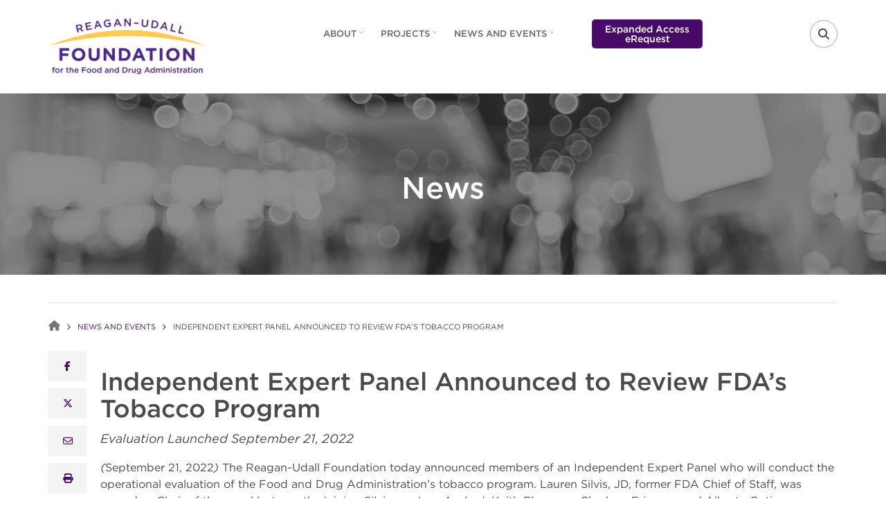

--- FILE ---
content_type: text/html; charset=UTF-8
request_url: https://reaganudall.org/news-and-events/announcements/independent-expert-panel-announced-review-fdas-tobacco-program
body_size: 17435
content:
<!DOCTYPE html>
<html lang="en" dir="ltr" prefix="og: https://ogp.me/ns#">
  <head>
    <meta charset="utf-8" />
<script async src="https://www.googletagmanager.com/gtag/js?id=UA-100909238-1"></script>
<script>window.dataLayer = window.dataLayer || [];function gtag(){dataLayer.push(arguments)};gtag("js", new Date());gtag("set", "developer_id.dMDhkMT", true);gtag("config", "UA-100909238-1", {"groups":"default","anonymize_ip":true,"page_placeholder":"PLACEHOLDER_page_path","allow_ad_personalization_signals":false});gtag("config", "G-XX9VFW56RJ", {"groups":"default","page_placeholder":"PLACEHOLDER_page_location","allow_ad_personalization_signals":false});gtag("config", "G-1G3SZ5TN66", {"groups":"default","page_placeholder":"PLACEHOLDER_page_location","allow_ad_personalization_signals":false});</script>
<meta name="description" content="(September 21, 2022) The Reagan-Udall Foundation today announced members of an Independent Expert Panel who will conduct the operational evaluation of" />
<link rel="canonical" href="https://reaganudall.org/news-and-events/announcements/independent-expert-panel-announced-review-fdas-tobacco-program" />
<meta property="og:site_name" content="Reagan-Udall Foundation" />
<meta property="og:url" content="https://reaganudall.org/news-and-events/announcements/independent-expert-panel-announced-review-fdas-tobacco-program" />
<meta property="og:title" content="Independent Expert Panel Announced to Review FDA’s Tobacco Program" />
<meta property="og:description" content="Reagan-Udall Foundation for the FDA, independent 501(c)(3) organization created by Congress to advance the mission of the Food and Drug Administration." />
<meta name="google-site-verification" content="-3y5LtMDXME93rfn8Gk8ZL-rrhwvNJC08tz0fNAZK14" />
<meta name="Generator" content="Drupal 10 (https://www.drupal.org)" />
<meta name="MobileOptimized" content="width" />
<meta name="HandheldFriendly" content="true" />
<meta name="viewport" content="width=device-width, initial-scale=1.0" />
<link rel="stylesheet" href="/sites/default/files/fontyourface/local_fonts/gotham_bold/font.css" media="all" />
<link rel="stylesheet" href="/sites/default/files/fontyourface/local_fonts/gotham_bolditalic/font.css" media="all" />
<link rel="stylesheet" href="/sites/default/files/fontyourface/local_fonts/gotham_book/font.css" media="all" />
<link rel="stylesheet" href="/sites/default/files/fontyourface/local_fonts/gotham_bookitalic/font.css" media="all" />
<link rel="stylesheet" href="/sites/default/files/fontyourface/local_fonts/gotham_medium/font.css" media="all" />
<link rel="stylesheet" href="/sites/default/files/fontyourface/local_fonts/gotham_mediumitalic/font.css" media="all" />
<link rel="icon" href="/sites/default/files/favicon.ico" type="image/vnd.microsoft.icon" />

    <title>Independent Expert Panel Announced to Review FDA’s Tobacco</title>
    <link rel="stylesheet" media="all" href="/sites/default/files/css/css_JCnZ8Q7g-kU-LgMIrco3FLxtNV8T_wpaJmKPR9CchHw.css?delta=0&amp;language=en&amp;theme=corporateplus&amp;include=[base64]" />
<link rel="stylesheet" media="all" href="/sites/default/files/css/css_oXC1z56XVFsMOz-yqIbKE_DmTidYIq3L-IIuvCvLs90.css?delta=1&amp;language=en&amp;theme=corporateplus&amp;include=[base64]" />
<link rel="stylesheet" media="all" href="/themes/custom/corporateplus/css/components/messages.css?t8z613" />
<link rel="stylesheet" media="all" href="/sites/default/files/css/css_XH0hPKrS-TIqltw4lTx5bQODM_QqzKQfu2suvwxN1xo.css?delta=3&amp;language=en&amp;theme=corporateplus&amp;include=[base64]" />
<link rel="stylesheet" media="all" href="//fonts.googleapis.com/css?family=PT+Serif:400,700,400italic,700italic&amp;subset=latin,latin-ext" />
<link rel="stylesheet" media="all" href="//fonts.googleapis.com/css?family=Source+Code+Pro&amp;subset=latin,latin-ext" />
<link rel="stylesheet" media="print" href="/sites/default/files/css/css_CorIlsCtl-i5b0dF4rcgdYMw3G1AAclRswL8z3EGhCs.css?delta=6&amp;language=en&amp;theme=corporateplus&amp;include=[base64]" />
<link rel="stylesheet" media="all" href="/sites/default/files/css/css_T9hdv6_jykpgClPPwUgEX_hPd2qQE6ZG_FYvIm7uNJc.css?delta=7&amp;language=en&amp;theme=corporateplus&amp;include=[base64]" />
<link rel="stylesheet" media="all" href="/themes/custom/corporateplus/css/theme/color-purple.css?t8z613" />
<link rel="stylesheet" media="all" href="/sites/default/files/css/css_iOFzY6D1PPmv7thOX_qA7D9_0GWaW0o6fkJTCtX8VXA.css?delta=9&amp;language=en&amp;theme=corporateplus&amp;include=[base64]" />

    <script src="/core/assets/vendor/modernizr/modernizr.min.js?v=3.11.7"></script>
<script src="https://kit.fontawesome.com/097cf23df6.js" defer crossorigin="anonymous" data-search-pseudo-elements></script>
<script src="https://use.fontawesome.com/releases/v6.4.0/js/v4-shims.js" defer crossorigin="anonymous" data-search-pseudo-elements></script>

    <meta name="facebook-domain-verification" content="io7mqp86g12k7zsusvr7si2cbfrdmv" />
      <!-- Facebook Pixel Code -->
      <script>
        !function(f,b,e,v,n,t,s)
        {if(f.fbq)return;n=f.fbq=function(){n.callMethod?
          n.callMethod.apply(n,arguments):n.queue.push(arguments)};
          if(!f._fbq)f._fbq=n;n.push=n;n.loaded=!0;n.version='2.0';
          n.queue=[];t=b.createElement(e);t.async=!0;
          t.src=v;s=b.getElementsByTagName(e)[0];
          s.parentNode.insertBefore(t,s)}(window,document,'script',
          'https://connect.facebook.net/en_US/fbevents.js');
        fbq('init', '4864284333689161');
        fbq('track', 'PageView');
      </script>
      <noscript>
        <img height="1" width="1" src="https://www.facebook.com/tr?id=4864284333689161&ev=PageView&noscript=1"/>
      </noscript>
      <!-- End Facebook Pixel Code -->
  </head>
  <body class="fontyourface layout-no-sidebars wide hff-fyf pff-fyf sff-fyf slff-fyf fixed-header-enabled slideout-side-right transparent-header-active">
        <a href="#main-content" class="visually-hidden focusable">
      Skip to main content
    </a>
    
      <div class="dialog-off-canvas-main-canvas" data-off-canvas-main-canvas>
        <div class="clearfix slideout region--dark-typography region--gray-background hidden-print">
        <div class="clearfix slideout__container">
      <div class="slideout__section">
          <div class="region region-slideout">
    <div id="block-sitebranding" class="clearfix site-branding block block-system block-system-branding-block">
  
    
    <div class="logo-and-site-name-wrapper clearfix">
          <div class="logo">
        <a href="https://reaganudall.org/" title="Home" rel="home" class="site-branding__logo">
          <img src="/sites/default/files/logo.png" alt="Home" />
        </a>
      </div>
              </div>
</div>
<div id="block-mainnavigation-4" class="clearfix block block-superfish block-superfishmain">
  
    
      <div class="content">
      
<ul id="superfish-main" class="menu sf-menu sf-main sf-horizontal sf-style-none cta-active" role="menu" aria-label="Menu">
  

            
  <li id="main-menu-link-content46d71c54-fa86-4922-832e-5b85197258b2" class="sf-depth-1 menuparent sf-first" role="none">
    
          <a href="/about-us" class="sf-depth-1 menuparent" role="menuitem" aria-haspopup="true" aria-expanded="false">About</a>
    
    
    
              <ul role="menu">
      
      

  
  <li id="main-menu-link-content9904bc96-1573-4408-b83a-8e5fccc3c7f7" class="sf-depth-2 sf-no-children sf-first" role="none">
    
          <a href="/about-us/board-directors" class="sf-depth-2" role="menuitem">Board of Directors</a>
    
    
    
    
      </li>


  
  <li id="main-menu-link-content13ec0ef2-d339-41cc-a750-4ab113c87afe" class="sf-depth-2 sf-no-children" role="none">
    
          <a href="/about-us/our-staff" class="sf-depth-2" role="menuitem">Our Staff</a>
    
    
    
    
      </li>


  
  <li id="main-menu-link-content3f244c9d-0fd2-4706-b705-21a23d8c0fab" class="sf-depth-2 sf-no-children" role="none">
    
          <a href="/about-us/annual-reports" class="sf-depth-2" role="menuitem">Annual Reports</a>
    
    
    
    
      </li>


  
  <li id="main-menu-link-content729bcc10-612d-4d63-b3b4-91d0c5912aca" class="sf-depth-2 sf-no-children" role="none">
    
          <a href="/about-us/policies" class="sf-depth-2" role="menuitem">Policies</a>
    
    
    
    
      </li>


  
  <li id="main-menu-link-content2b9f9d05-633b-4734-866f-6e5362e79baf" class="sf-depth-2 sf-no-children" role="none">
    
          <a href="/projects/fellowship-regulatory-science-innovation" class="sf-depth-2" role="menuitem">Fellowship</a>
    
    
    
    
      </li>


  
  <li id="main-menu-link-content7df8f97b-ab9e-4148-b0d1-0fba0ef63cdb" class="sf-depth-2 sf-no-children" role="none">
    
          <a href="/about-us/careers" class="sf-depth-2" role="menuitem">Careers</a>
    
    
    
    
      </li>



              </ul>
      
    
    
      </li>


            
  <li id="main-menu-link-contentff13cfc3-b32c-48a3-b135-8529d5dd12f1" class="sf-depth-1 menuparent" role="none">
    
          <a href="/projects" class="sf-depth-1 menuparent" role="menuitem" aria-haspopup="true" aria-expanded="false">Projects</a>
    
    
    
              <ul role="menu">
      
      

            
  <li id="main-menu-link-content03edbb0f-b88d-4196-8822-f2197623c866" class="sf-depth-2 menuparent sf-first" role="none">
    
          <a href="/projects" class="sf-depth-2 menuparent" role="menuitem" aria-haspopup="true" aria-expanded="false">Column 1</a>
    
    
    
              <ul role="menu">
      
      

            
  <li id="main-menu-link-content2e93a4da-2467-46bf-8521-1111e02cfca9" class="sf-depth-3 menuparent sf-first" role="none">
    
          <span class="sf-depth-3 menuparent nolink" role="menuitem" aria-haspopup="true" aria-expanded="false">Advancing Regulatory Science</span>
    
    
    
              <ul role="menu">
      
      

  
  <li id="main-menu-link-contenta03b80a6-4465-4178-be02-3d7427c060b1" class="sf-depth-4 sf-no-children sf-first" role="none">
    
          <a href="https://reaganudall.org/projects/improving-oncology-multi-regional-clinical-trials" class="sf-depth-4 sf-external" role="menuitem">Oncology Multi-Regional Clinical Trials</a>
    
    
    
    
      </li>


  
  <li id="main-menu-link-contente73f7718-37ea-4d65-b0dd-eb0bd64527ed" class="sf-depth-4 sf-no-children sf-last" role="none">
    
          <a href="/projects/rare-disease-innovation-roundtable" class="sf-depth-4" role="menuitem">Rare Disease Innovation Roundtable</a>
    
    
    
    
      </li>



              </ul>
      
    
    
      </li>


            
  <li id="main-menu-link-content64333275-0f18-45f6-9568-0d9cc7e5e2f5" class="sf-depth-3 menuparent" role="none">
    
          <span class="sf-depth-3 menuparent nolink" role="menuitem" aria-haspopup="true" aria-expanded="false">Animal Health &amp; Veterinary Medicine</span>
    
    
    
              <ul role="menu">
      
      

  
  <li id="main-menu-link-content64bd7506-a8e8-464a-bb5e-8ba45255457a" class="sf-depth-4 sf-no-children sf-first" role="none">
    
          <a href="https://reaganudall.org/projects/antimicrobial-use-data-food-animals" class="sf-depth-4 sf-external" role="menuitem">Antimicrobial Use in Food Animals</a>
    
    
    
    
      </li>


  
  <li id="main-menu-link-content975d2c80-7ee6-4406-8443-e4189bf06f2c" class="sf-depth-4 sf-no-children" role="none">
    
          <a href="https://reaganudall.org/projects/advancing-fda-mechanisms-address-complex-cross-sectoral-health-threats" class="sf-depth-4 sf-external" role="menuitem">Cross-Sectoral Health Threats</a>
    
    
    
    
      </li>


  
  <li id="main-menu-link-contentbcb7f11b-082b-4368-a7a8-eedc4af8169f" class="sf-depth-4 sf-no-children sf-last" role="none">
    
          <a href="https://reaganudall.org/projects/addressing-unmet-need-within-animal-and-veterinary-industries" class="sf-depth-4 sf-external" role="menuitem">Industry SWOT Analysis</a>
    
    
    
    
      </li>



              </ul>
      
    
    
      </li>


            
  <li id="main-menu-link-contente4d0b308-5b38-42a9-91bb-74a8be6c6b49" class="sf-depth-3 menuparent" role="none">
    
          <span class="sf-depth-3 menuparent nolink" role="menuitem" aria-haspopup="true" aria-expanded="false">Expanded Access</span>
    
    
    
              <ul role="menu">
      
      

  
  <li id="main-menu-link-contenta28807bb-1260-4cb1-95cd-b1a8d994e908" class="sf-depth-4 sf-no-children sf-first" role="none">
    
          <a href="https://erequest.navigator.reaganudall.org/#/home/landing" class="sf-depth-4 sf-external" role="menuitem">E-request App</a>
    
    
    
    
      </li>


  
  <li id="main-menu-link-content51545791-4b27-468e-ac54-a07e1b19d14c" class="sf-depth-4 sf-no-children" role="none">
    
          <a href="https://navigator.reaganudall.org/" class="sf-depth-4 sf-external" role="menuitem">Navigator</a>
    
    
    
    
      </li>


  
  <li id="main-menu-link-contenteaa9fa2c-a90e-4d9f-8e27-655b660f12b3" class="sf-depth-4 sf-no-children sf-last" role="none">
    
          <a href="https://covid19.reaganudall.org/" class="sf-depth-4 sf-external" role="menuitem">Resources for COVID-19</a>
    
    
    
    
      </li>



              </ul>
      
    
    
      </li>


  
  <li id="main-menu-link-content96cc1e1f-9a03-4c8d-ab29-1014bb12697d" class="sf-depth-3 sf-no-children" role="none">
    
          <a href="https://www.fda.gov/patients/learn-about-fda-patient-engagement/patient-listening-sessions" class="sf-depth-3 sf-external" role="menuitem">FDA Patient Listening Sessions</a>
    
    
    
    
      </li>



              </ul>
      
    
    
      </li>


            
  <li id="main-menu-link-content23a86994-c3b2-45d1-ab3a-84ace50df6a5" class="sf-depth-2 menuparent" role="none">
    
          <a href="/projects" class="sf-depth-2 menuparent" role="menuitem" aria-haspopup="true" aria-expanded="false">Column 2</a>
    
    
    
              <ul role="menu">
      
      

            
  <li id="main-menu-link-contentb23fb13d-bea3-46cd-bc69-5f261de324a8" class="sf-depth-3 menuparent sf-first" role="none">
    
          <span class="sf-depth-3 menuparent nolink" role="menuitem" aria-haspopup="true" aria-expanded="false">Food &amp; Nutrition</span>
    
    
    
              <ul role="menu">
      
      

  
  <li id="main-menu-link-content3ecd5cf8-9e9a-4e83-9e4e-7f9b2e54044d" class="sf-depth-4 sf-no-children sf-first" role="none">
    
          <a href="/projects/food-nutrition" class="sf-depth-4" role="menuitem">About</a>
    
    
    
    
      </li>


  
  <li id="main-menu-link-content0bb3ebc1-9b95-4d23-8e2c-f78f2fb88e7b" class="sf-depth-4 sf-no-children" role="none">
    
          <a href="https://reaganudall.org/publications/industry-roundtable-series-fsma-final-rule-requirements-additional-traceability" class="sf-depth-4 sf-external" role="menuitem">Food Traceability</a>
    
    
    
    
      </li>


  
  <li id="main-menu-link-contentececb16b-9227-4475-bd84-157543851223" class="sf-depth-4 sf-no-children" role="none">
    
          <a href="https://reaganudall.org/projects/healthy-rule-roundtables" class="sf-depth-4 sf-external" role="menuitem">Healthy Rule Roundtables</a>
    
    
    
    
      </li>


  
  <li id="main-menu-link-contentfe1e9617-4352-4160-b8b2-263ee42fb7cb" class="sf-depth-4 sf-no-children" role="none">
    
          <a href="https://www.fda.gov/food/nutrition-education-resources-materials/nutrition-facts-label" class="sf-depth-4 sf-external" role="menuitem">Nutrition Facts Label</a>
    
    
    
    
      </li>


  
  <li id="main-menu-link-content129fe391-5ffb-4cc7-b884-1fe892736cab" class="sf-depth-4 sf-no-children" role="none">
    
          <a href="https://reaganudall.org/projects/produce-safety-stakeholder-dialogue" class="sf-depth-4 sf-external" role="menuitem">Produce Safety Stakeholder Dialogue</a>
    
    
    
    
      </li>


  
  <li id="main-menu-link-content10596316-3c7b-42ed-a932-7a996e1627a6" class="sf-depth-4 sf-no-children sf-last" role="none">
    
          <a href="https://reaganudall.org/publications/supporting-healthier-eating-new-normal-ultimate-retail-dietician-toolkit" class="sf-depth-4 sf-external" role="menuitem">Retail Dietitian Toolkit</a>
    
    
    
    
      </li>



              </ul>
      
    
    
      </li>


            
  <li id="main-menu-link-contentba750b26-2e4c-4863-ac8a-6c585474aafe" class="sf-depth-3 menuparent" role="none">
    
          <span class="sf-depth-3 menuparent nolink" role="menuitem" aria-haspopup="true" aria-expanded="false">Improving Access to FDA Information</span>
    
    
    
              <ul role="menu">
      
      

  
  <li id="main-menu-link-content8fb6aad5-b775-4f61-a4de-27f909fda052" class="sf-depth-4 sf-no-children sf-first" role="none">
    
          <a href="/projects/improving-understanding-fda-and-fda-regulated-products" title="Improving Understanding of FDA-Related Products" class="sf-depth-4" role="menuitem">Understanding FDA &amp; FDA-Regulated Products</a>
    
    
    
    
      </li>


  
  <li id="main-menu-link-contenta46d9186-13cf-45a5-8097-6602a852e2d8" class="sf-depth-4 sf-no-children sf-last" role="none">
    
          <a href="https://reaganudall.org/projects/improving-access-publicly-available-fda-information" class="sf-depth-4 sf-external" role="menuitem">Improving Access to Publicly Available FDA Information</a>
    
    
    
    
      </li>



              </ul>
      
    
    
      </li>


            
  <li id="main-menu-link-content881dd62a-5c5b-45f3-bda9-d97f16173a2e" class="sf-depth-3 menuparent" role="none">
    
          <span class="sf-depth-3 menuparent nolink" role="menuitem" aria-haspopup="true" aria-expanded="false">Research</span>
    
    
    
              <ul role="menu">
      
      

  
  <li id="main-menu-link-content04fb1047-9176-460f-89d4-e6ec9f4163c8" class="sf-depth-4 sf-no-children sf-first" role="none">
    
          <a href="https://reaganudall.org/projects/research" class="sf-depth-4 sf-external" role="menuitem">About</a>
    
    
    
    
      </li>


            
  <li id="main-menu-link-contentb6c9972d-2a9b-4f04-93cc-40a004e2f71e" class="sf-depth-4 menuparent" role="none">
    
          <a href="/projects/research/imeds" class="sf-depth-4 menuparent" role="menuitem" aria-haspopup="true" aria-expanded="false">IMEDS</a>
    
    
    
              <ul role="menu">
      
      

  
  <li id="main-menu-link-content530cd508-6114-4130-8e87-c1c400eca487" class="sf-depth-5 sf-no-children sf-first sf-last" role="none">
    
          <a href="/programs/research/imeds/imeds-inquiry" class="sf-depth-5" role="menuitem">IMEDS Inquiry</a>
    
    
    
    
      </li>



              </ul>
      
    
    
      </li>


  
  <li id="main-menu-link-content59a9c4d8-d5a4-4602-b762-43244c5f1351" class="sf-depth-4 sf-no-children" role="none">
    
          <a href="/projects/post-market-research" class="sf-depth-4" role="menuitem">Post Market Research</a>
    
    
    
    
      </li>


  
  <li id="main-menu-link-content06d75319-7bef-4308-bd1f-1df17883c7d3" class="sf-depth-4 sf-no-children" role="none">
    
          <a href="/projects/raise" class="sf-depth-4" role="menuitem">RAISE</a>
    
    
    
    
      </li>


  
  <li id="main-menu-link-content5360a422-baf6-4851-bfb1-5b23e6ebbfc8" class="sf-depth-4 sf-no-children" role="none">
    
          <a href="/projects/research/real-world-data" class="sf-depth-4" role="menuitem">Real World Data</a>
    
    
    
    
      </li>


  
  <li id="main-menu-link-contentb1138a9a-7ada-4f56-a7ec-555760796eec" class="sf-depth-4 sf-no-children" role="none">
    
          <a href="https://reaganudall.org/regulatory-science-accelerator-computational-modeling-simulation-cms-fda-regulated-products" class="sf-depth-4 sf-external" role="menuitem">Regulatory Science Accelerator</a>
    
    
    
    
      </li>



              </ul>
      
    
    
      </li>


  
  <li id="main-menu-link-contentfd4488f5-9499-4abc-8b8f-de6ed0017163" class="sf-depth-3 sf-no-children sf-last" role="none">
    
          <a href="/projects/substance-use-disorders" class="sf-depth-3" role="menuitem">Substance Use Disorders</a>
    
    
    
    
      </li>



              </ul>
      
    
    
      </li>



              </ul>
      
    
    
      </li>


            
  <li id="main-menu-link-contentabacbc09-c049-47ce-8a5f-a241f02d6b3d" class="sf-depth-1 menuparent" role="none">
    
          <a href="/news-and-events" class="sf-depth-1 menuparent" role="menuitem" aria-haspopup="true" aria-expanded="false">News and Events</a>
    
    
    
              <ul role="menu">
      
      

  
  <li id="main-menu-link-content78d31fd3-4db9-4466-8a94-29731a55f8a5" class="sf-depth-2 sf-no-children sf-first" role="none">
    
          <a href="/news-and-events/awards/innovations-regulatory-science-policy-awards" class="sf-depth-2" role="menuitem">Innovations in Regulatory Science &amp; Policy Awards</a>
    
    
    
    
      </li>


  
  <li id="main-menu-link-contentd96d7929-982d-4398-a8ba-6394618b51d4" class="sf-depth-2 sf-no-children" role="none">
    
          <a href="/news-and-events/annual-public-meeting/2025-annual-public-meeting" class="sf-depth-2" role="menuitem">2025 Annual Public Meeting</a>
    
    
    
    
      </li>


  
  <li id="main-menu-link-content89d6c920-ca24-485f-9390-f4cb77d8859d" class="sf-depth-2 sf-no-children" role="none">
    
          <a href="/news-and-events/events" class="sf-depth-2" role="menuitem">Events</a>
    
    
    
    
      </li>


  
  <li id="main-menu-link-content8b5bbc92-ab9c-4dba-bd2b-10e905a0a875" class="sf-depth-2 sf-no-children" role="none">
    
          <a href="/news-and-events/news" class="sf-depth-2" role="menuitem">News</a>
    
    
    
    
      </li>


  
  <li id="main-menu-link-content3182710e-26aa-4aa9-ba31-5b61a5b28f17" class="sf-depth-2 sf-no-children" role="none">
    
          <a href="/publications" class="sf-depth-2" role="menuitem">Publications</a>
    
    
    
    
      </li>



              </ul>
      
    
    
      </li>


  
  <li id="main-menu-link-content10a05b07-1030-4a76-9c1b-2cf0b4f18bb9" class="sf-depth-1 sf-no-children" role="none">
    
          <a href="https://erequest.navigator.reaganudall.org/#/home/landing" class="sf-depth-1 sf-external" role="menuitem">Expanded Access eRequest</a>
    
    
    
    
      </li>


</ul>

    </div>
  </div>
<div class="search-block-form clearfix block block-search container-inline" data-drupal-selector="search-block-form" id="block-searchform-2" role="search">
  
    
      <form action="/search/node" method="get" id="search-block-form" accept-charset="UTF-8">
  <div class="js-form-item form-item js-form-type-search form-type-search js-form-item-keys form-item-keys form-no-label">
      <label for="edit-keys" class="visually-hidden">Search</label>
        <input title="Enter the terms you wish to search for." placeholder="Search..." data-drupal-selector="edit-keys" type="search" id="edit-keys" name="keys" value="" size="15" maxlength="128" class="form-search" />

        </div>
<div data-drupal-selector="edit-actions" class="form-actions js-form-wrapper form-wrapper" id="edit-actions"><input class="search-form__submit button js-form-submit form-submit" data-drupal-selector="edit-submit" type="submit" id="edit-submit" value="Search" />
</div>

</form>

  </div>
<div id="block-contactinfoslideout" class="clearfix block block-block-content block-block-content289e95e0-6f1d-40f8-961a-fe8a21410288">
  
    
      <div class="content">
      
            <div class="clearfix text-formatted field field--name-body field--type-text-with-summary field--label-hidden field__item"><ul class="icons-list icons-list--bordered text-center">
<li><a href="https://www.facebook.com/reaganudall/?ref=ts&fref=ts"><i class="fa fa-facebook"><span class="sr-only">facebook</span></i></a></li>
<li><a href="http://twitter.com/reaganudall/"><i class="fa fa-twitter"><span class="sr-only">twitter</span></i></a></li>
<li><a href="https://www.linkedin.com/company/reagan-udall-foundation-for-the-fda/"><i class="fa fa-linkedin"><span class="sr-only">linkedin</span></i></a></li>
<li><a href="https://www.youtube.com/channel/UCDiM1-Jm1BHwULxF_zPuBMQ"><i class="fa fa-youtube-play"><span class="sr-only">youtube</span></i></a></li>
</ul></div>
      
    </div>
  </div>

  </div>

      </div>
    </div>
      </div>
  
    <button class="slideout-toggle slideout-toggle--fixed"><i class="fa fa-bars"></i></button>
  
<div class="page-container">

          <div class="header-container hidden-print">
      
                      <header role="banner" class="clearfix header region--dark-typography region--white-background fixed-width three-columns region--no-block-paddings hidden-print">
          <div class="container">
                        <div class="clearfix header__container">
              <div class="row">
                                  <div class="col-md-1 col-md-push-11 col-sm-4 col-sm-push-8">
                                        <div class="clearfix header__section header-third">
                        <div class="region region-header-third">
    <div id="block-headerdropdowns" class="clearfix block block-block-content block-block-content18dc1432-7c77-4b0b-b804-5bd46ab9769a">
  
    
      <div class="content">
      <div class="field field--name-field-mt-dropdown field--type-entity-reference-revisions field--label-hidden field--mt-dropdowns-block clearfix">
          <div class="btn-group" role="group">
      <div class="dropdown">
        <button class="dropdown-trigger" type="button" data-toggle="dropdown" aria-haspopup="true" aria-expanded="false">
                      <i class="fa fa-search">
              <span class="sr-only">
                fa-search dropdown trigger
              </span>
            </i>
                  </button>
        <div class="dropdown-menu dropdown-menu-right">
            <div class="paragraph paragraph--type--mt-dropdown paragraph--view-mode--default">
                <div class="field field--name-field-mt-dropdown-block field--type-entity-reference field--label-hidden field--entity-reference-target-type-block clearfix field__items">
              <div class="field__item"><div class="search-block-form clearfix block block-search container-inline" data-drupal-selector="search-block-form-2" id="block-searchform-4" role="search">
  
    
      <form action="/search/node" method="get" id="search-block-form--2" accept-charset="UTF-8">
  <div class="js-form-item form-item js-form-type-search form-type-search js-form-item-keys form-item-keys form-no-label">
      <label for="edit-keys--2" class="visually-hidden">Search</label>
        <input title="Enter the terms you wish to search for." placeholder="Search..." data-drupal-selector="edit-keys" type="search" id="edit-keys--2" name="keys" value="" size="15" maxlength="128" class="form-search" />

        </div>
<div data-drupal-selector="edit-actions" class="form-actions js-form-wrapper form-wrapper" id="edit-actions--2"><input class="search-form__submit button js-form-submit form-submit" data-drupal-selector="edit-submit" type="submit" id="edit-submit--2" value="Search" />
</div>

</form>

  </div>
</div>
          </div>
  
      </div>

        </div>
      </div>
    </div>
    </div>

    </div>
  </div>

  </div>

                    </div>
                                      </div>
                                                  <div class="col-md-2 col-md-pull-1 col-sm-8 col-sm-pull-4">
                                        <div class="clearfix header__section header-first">
                        <div class="region region-header-first">
    <div id="block-corporateplus-branding" class="clearfix site-branding block block-system block-system-branding-block">
  
    
    <div class="logo-and-site-name-wrapper clearfix">
          <div class="logo">
        <a href="https://reaganudall.org/" title="Home" rel="home" class="site-branding__logo">
          <img src="/sites/default/files/logo.png" alt="Home" />
        </a>
      </div>
              </div>
</div>

  </div>

                    </div>
                                      </div>
                                                  <div class="col-md-8 col-lg-pull-1 col-sm-12">
                                        <div class="clearfix header__section header-second">
                        <div class="region region-header">
    <div id="block-mainnavigation-2" class="clearfix block block-superfish block-superfishmain">
  
    
      <div class="content">
      
<ul id="superfish-main--2" class="menu sf-menu sf-main sf-horizontal sf-style-none cta-active" role="menu" aria-label="Menu">
  

            
  <li id="main-menu-link-content46d71c54-fa86-4922-832e-5b85197258b2--2" class="sf-depth-1 menuparent sf-first" role="none">
    
          <a href="/about-us" class="sf-depth-1 menuparent" role="menuitem" aria-haspopup="true" aria-expanded="false">About</a>
    
          <ul class="sf-multicolumn" role="menu">
      <li class="sf-multicolumn-wrapper " role="none">
    
    
              <ol role="menu">
      
      

  
  <li id="main-menu-link-content9904bc96-1573-4408-b83a-8e5fccc3c7f7--2" class="sf-depth-2 sf-no-children sf-first" role="none">
    
          <a href="/about-us/board-directors" class="sf-depth-2" role="menuitem">Board of Directors</a>
    
    
    
    
      </li>


  
  <li id="main-menu-link-content13ec0ef2-d339-41cc-a750-4ab113c87afe--2" class="sf-depth-2 sf-no-children" role="none">
    
          <a href="/about-us/our-staff" class="sf-depth-2" role="menuitem">Our Staff</a>
    
    
    
    
      </li>


  
  <li id="main-menu-link-content3f244c9d-0fd2-4706-b705-21a23d8c0fab--2" class="sf-depth-2 sf-no-children" role="none">
    
          <a href="/about-us/annual-reports" class="sf-depth-2" role="menuitem">Annual Reports</a>
    
    
    
    
      </li>


  
  <li id="main-menu-link-content729bcc10-612d-4d63-b3b4-91d0c5912aca--2" class="sf-depth-2 sf-no-children" role="none">
    
          <a href="/about-us/policies" class="sf-depth-2" role="menuitem">Policies</a>
    
    
    
    
      </li>


  
  <li id="main-menu-link-content2b9f9d05-633b-4734-866f-6e5362e79baf--2" class="sf-depth-2 sf-no-children" role="none">
    
          <a href="/projects/fellowship-regulatory-science-innovation" class="sf-depth-2" role="menuitem">Fellowship</a>
    
    
    
    
      </li>


  
  <li id="main-menu-link-content7df8f97b-ab9e-4148-b0d1-0fba0ef63cdb--2" class="sf-depth-2 sf-no-children" role="none">
    
          <a href="/about-us/careers" class="sf-depth-2" role="menuitem">Careers</a>
    
    
    
    
      </li>



              </ol>
      
    
          </li>
      </ul>
    
      </li>


            
  <li id="main-menu-link-contentff13cfc3-b32c-48a3-b135-8529d5dd12f1--2" class="sf-depth-1 menuparent" role="none">
    
          <a href="/projects" class="sf-depth-1 menuparent" role="menuitem" aria-haspopup="true" aria-expanded="false">Projects</a>
    
          <ul class="sf-multicolumn" role="menu">
      <li class="sf-multicolumn-wrapper " role="none">
    
    
              <ol role="menu">
      
      

                      
  <li id="main-menu-link-content03edbb0f-b88d-4196-8822-f2197623c866--2" class="sf-depth-2 sf-multicolumn-column menuparent sf-first" role="none">
        <div class="sf-multicolumn-column">
    
          <a href="/projects" class="sf-depth-2 menuparent" role="menuitem" aria-haspopup="true" aria-expanded="false">Column 1</a>
    
    
    
              <ol role="menu">
      
      

            
  <li id="main-menu-link-content2e93a4da-2467-46bf-8521-1111e02cfca9--2" class="sf-depth-3 menuparent sf-first" role="none">
    
          <span class="sf-depth-3 menuparent nolink" role="menuitem" aria-haspopup="true" aria-expanded="false">Advancing Regulatory Science</span>
    
    
    
              <ol role="menu">
      
      

  
  <li id="main-menu-link-contenta03b80a6-4465-4178-be02-3d7427c060b1--2" class="sf-depth-4 sf-no-children sf-first" role="none">
    
          <a href="https://reaganudall.org/projects/improving-oncology-multi-regional-clinical-trials" class="sf-depth-4 sf-external" role="menuitem">Oncology Multi-Regional Clinical Trials</a>
    
    
    
    
      </li>


  
  <li id="main-menu-link-contente73f7718-37ea-4d65-b0dd-eb0bd64527ed--2" class="sf-depth-4 sf-no-children sf-last" role="none">
    
          <a href="/projects/rare-disease-innovation-roundtable" class="sf-depth-4" role="menuitem">Rare Disease Innovation Roundtable</a>
    
    
    
    
      </li>



              </ol>
      
    
    
      </li>


            
  <li id="main-menu-link-content64333275-0f18-45f6-9568-0d9cc7e5e2f5--2" class="sf-depth-3 menuparent" role="none">
    
          <span class="sf-depth-3 menuparent nolink" role="menuitem" aria-haspopup="true" aria-expanded="false">Animal Health &amp; Veterinary Medicine</span>
    
    
    
              <ol role="menu">
      
      

  
  <li id="main-menu-link-content64bd7506-a8e8-464a-bb5e-8ba45255457a--2" class="sf-depth-4 sf-no-children sf-first" role="none">
    
          <a href="https://reaganudall.org/projects/antimicrobial-use-data-food-animals" class="sf-depth-4 sf-external" role="menuitem">Antimicrobial Use in Food Animals</a>
    
    
    
    
      </li>


  
  <li id="main-menu-link-content975d2c80-7ee6-4406-8443-e4189bf06f2c--2" class="sf-depth-4 sf-no-children" role="none">
    
          <a href="https://reaganudall.org/projects/advancing-fda-mechanisms-address-complex-cross-sectoral-health-threats" class="sf-depth-4 sf-external" role="menuitem">Cross-Sectoral Health Threats</a>
    
    
    
    
      </li>


  
  <li id="main-menu-link-contentbcb7f11b-082b-4368-a7a8-eedc4af8169f--2" class="sf-depth-4 sf-no-children sf-last" role="none">
    
          <a href="https://reaganudall.org/projects/addressing-unmet-need-within-animal-and-veterinary-industries" class="sf-depth-4 sf-external" role="menuitem">Industry SWOT Analysis</a>
    
    
    
    
      </li>



              </ol>
      
    
    
      </li>


            
  <li id="main-menu-link-contente4d0b308-5b38-42a9-91bb-74a8be6c6b49--2" class="sf-depth-3 menuparent" role="none">
    
          <span class="sf-depth-3 menuparent nolink" role="menuitem" aria-haspopup="true" aria-expanded="false">Expanded Access</span>
    
    
    
              <ol role="menu">
      
      

  
  <li id="main-menu-link-contenta28807bb-1260-4cb1-95cd-b1a8d994e908--2" class="sf-depth-4 sf-no-children sf-first" role="none">
    
          <a href="https://erequest.navigator.reaganudall.org/#/home/landing" class="sf-depth-4 sf-external" role="menuitem">E-request App</a>
    
    
    
    
      </li>


  
  <li id="main-menu-link-content51545791-4b27-468e-ac54-a07e1b19d14c--2" class="sf-depth-4 sf-no-children" role="none">
    
          <a href="https://navigator.reaganudall.org/" class="sf-depth-4 sf-external" role="menuitem">Navigator</a>
    
    
    
    
      </li>


  
  <li id="main-menu-link-contenteaa9fa2c-a90e-4d9f-8e27-655b660f12b3--2" class="sf-depth-4 sf-no-children sf-last" role="none">
    
          <a href="https://covid19.reaganudall.org/" class="sf-depth-4 sf-external" role="menuitem">Resources for COVID-19</a>
    
    
    
    
      </li>



              </ol>
      
    
    
      </li>


  
  <li id="main-menu-link-content96cc1e1f-9a03-4c8d-ab29-1014bb12697d--2" class="sf-depth-3 sf-no-children" role="none">
    
          <a href="https://www.fda.gov/patients/learn-about-fda-patient-engagement/patient-listening-sessions" class="sf-depth-3 sf-external" role="menuitem">FDA Patient Listening Sessions</a>
    
    
    
    
      </li>



              </ol>
      
    
    
        </div>
      </li>


                      
  <li id="main-menu-link-content23a86994-c3b2-45d1-ab3a-84ace50df6a5--2" class="sf-depth-2 sf-multicolumn-column menuparent" role="none">
        <div class="sf-multicolumn-column">
    
          <a href="/projects" class="sf-depth-2 menuparent" role="menuitem" aria-haspopup="true" aria-expanded="false">Column 2</a>
    
    
    
              <ol role="menu">
      
      

            
  <li id="main-menu-link-contentb23fb13d-bea3-46cd-bc69-5f261de324a8--2" class="sf-depth-3 menuparent sf-first" role="none">
    
          <span class="sf-depth-3 menuparent nolink" role="menuitem" aria-haspopup="true" aria-expanded="false">Food &amp; Nutrition</span>
    
    
    
              <ol role="menu">
      
      

  
  <li id="main-menu-link-content3ecd5cf8-9e9a-4e83-9e4e-7f9b2e54044d--2" class="sf-depth-4 sf-no-children sf-first" role="none">
    
          <a href="/projects/food-nutrition" class="sf-depth-4" role="menuitem">About</a>
    
    
    
    
      </li>


  
  <li id="main-menu-link-content0bb3ebc1-9b95-4d23-8e2c-f78f2fb88e7b--2" class="sf-depth-4 sf-no-children" role="none">
    
          <a href="https://reaganudall.org/publications/industry-roundtable-series-fsma-final-rule-requirements-additional-traceability" class="sf-depth-4 sf-external" role="menuitem">Food Traceability</a>
    
    
    
    
      </li>


  
  <li id="main-menu-link-contentececb16b-9227-4475-bd84-157543851223--2" class="sf-depth-4 sf-no-children" role="none">
    
          <a href="https://reaganudall.org/projects/healthy-rule-roundtables" class="sf-depth-4 sf-external" role="menuitem">Healthy Rule Roundtables</a>
    
    
    
    
      </li>


  
  <li id="main-menu-link-contentfe1e9617-4352-4160-b8b2-263ee42fb7cb--2" class="sf-depth-4 sf-no-children" role="none">
    
          <a href="https://www.fda.gov/food/nutrition-education-resources-materials/nutrition-facts-label" class="sf-depth-4 sf-external" role="menuitem">Nutrition Facts Label</a>
    
    
    
    
      </li>


  
  <li id="main-menu-link-content129fe391-5ffb-4cc7-b884-1fe892736cab--2" class="sf-depth-4 sf-no-children" role="none">
    
          <a href="https://reaganudall.org/projects/produce-safety-stakeholder-dialogue" class="sf-depth-4 sf-external" role="menuitem">Produce Safety Stakeholder Dialogue</a>
    
    
    
    
      </li>


  
  <li id="main-menu-link-content10596316-3c7b-42ed-a932-7a996e1627a6--2" class="sf-depth-4 sf-no-children sf-last" role="none">
    
          <a href="https://reaganudall.org/publications/supporting-healthier-eating-new-normal-ultimate-retail-dietician-toolkit" class="sf-depth-4 sf-external" role="menuitem">Retail Dietitian Toolkit</a>
    
    
    
    
      </li>



              </ol>
      
    
    
      </li>


            
  <li id="main-menu-link-contentba750b26-2e4c-4863-ac8a-6c585474aafe--2" class="sf-depth-3 menuparent" role="none">
    
          <span class="sf-depth-3 menuparent nolink" role="menuitem" aria-haspopup="true" aria-expanded="false">Improving Access to FDA Information</span>
    
    
    
              <ol role="menu">
      
      

  
  <li id="main-menu-link-content8fb6aad5-b775-4f61-a4de-27f909fda052--2" class="sf-depth-4 sf-no-children sf-first" role="none">
    
          <a href="/projects/improving-understanding-fda-and-fda-regulated-products" title="Improving Understanding of FDA-Related Products" class="sf-depth-4" role="menuitem">Understanding FDA &amp; FDA-Regulated Products</a>
    
    
    
    
      </li>


  
  <li id="main-menu-link-contenta46d9186-13cf-45a5-8097-6602a852e2d8--2" class="sf-depth-4 sf-no-children sf-last" role="none">
    
          <a href="https://reaganudall.org/projects/improving-access-publicly-available-fda-information" class="sf-depth-4 sf-external" role="menuitem">Improving Access to Publicly Available FDA Information</a>
    
    
    
    
      </li>



              </ol>
      
    
    
      </li>


            
  <li id="main-menu-link-content881dd62a-5c5b-45f3-bda9-d97f16173a2e--2" class="sf-depth-3 menuparent" role="none">
    
          <span class="sf-depth-3 menuparent nolink" role="menuitem" aria-haspopup="true" aria-expanded="false">Research</span>
    
    
    
              <ol role="menu">
      
      

  
  <li id="main-menu-link-content04fb1047-9176-460f-89d4-e6ec9f4163c8--2" class="sf-depth-4 sf-no-children sf-first" role="none">
    
          <a href="https://reaganudall.org/projects/research" class="sf-depth-4 sf-external" role="menuitem">About</a>
    
    
    
    
      </li>


  
  <li id="main-menu-link-contentb6c9972d-2a9b-4f04-93cc-40a004e2f71e--2" class="sf-depth-4 sf-no-children" role="none">
    
          <a href="/projects/research/imeds" class="sf-depth-4" role="menuitem">IMEDS</a>
    
    
    
    
      </li>


  
  <li id="main-menu-link-content59a9c4d8-d5a4-4602-b762-43244c5f1351--2" class="sf-depth-4 sf-no-children" role="none">
    
          <a href="/projects/post-market-research" class="sf-depth-4" role="menuitem">Post Market Research</a>
    
    
    
    
      </li>


  
  <li id="main-menu-link-content06d75319-7bef-4308-bd1f-1df17883c7d3--2" class="sf-depth-4 sf-no-children" role="none">
    
          <a href="/projects/raise" class="sf-depth-4" role="menuitem">RAISE</a>
    
    
    
    
      </li>


  
  <li id="main-menu-link-content5360a422-baf6-4851-bfb1-5b23e6ebbfc8--2" class="sf-depth-4 sf-no-children" role="none">
    
          <a href="/projects/research/real-world-data" class="sf-depth-4" role="menuitem">Real World Data</a>
    
    
    
    
      </li>


  
  <li id="main-menu-link-contentb1138a9a-7ada-4f56-a7ec-555760796eec--2" class="sf-depth-4 sf-no-children" role="none">
    
          <a href="https://reaganudall.org/regulatory-science-accelerator-computational-modeling-simulation-cms-fda-regulated-products" class="sf-depth-4 sf-external" role="menuitem">Regulatory Science Accelerator</a>
    
    
    
    
      </li>



              </ol>
      
    
    
      </li>


  
  <li id="main-menu-link-contentfd4488f5-9499-4abc-8b8f-de6ed0017163--2" class="sf-depth-3 sf-no-children sf-last" role="none">
    
          <a href="/projects/substance-use-disorders" class="sf-depth-3" role="menuitem">Substance Use Disorders</a>
    
    
    
    
      </li>



              </ol>
      
    
    
        </div>
      </li>



              </ol>
      
    
          </li>
      </ul>
    
      </li>


            
  <li id="main-menu-link-contentabacbc09-c049-47ce-8a5f-a241f02d6b3d--2" class="sf-depth-1 menuparent" role="none">
    
          <a href="/news-and-events" class="sf-depth-1 menuparent" role="menuitem" aria-haspopup="true" aria-expanded="false">News and Events</a>
    
          <ul class="sf-multicolumn" role="menu">
      <li class="sf-multicolumn-wrapper " role="none">
    
    
              <ol role="menu">
      
      

  
  <li id="main-menu-link-content78d31fd3-4db9-4466-8a94-29731a55f8a5--2" class="sf-depth-2 sf-no-children sf-first" role="none">
    
          <a href="/news-and-events/awards/innovations-regulatory-science-policy-awards" class="sf-depth-2" role="menuitem">Innovations in Regulatory Science &amp; Policy Awards</a>
    
    
    
    
      </li>


  
  <li id="main-menu-link-contentd96d7929-982d-4398-a8ba-6394618b51d4--2" class="sf-depth-2 sf-no-children" role="none">
    
          <a href="/news-and-events/annual-public-meeting/2025-annual-public-meeting" class="sf-depth-2" role="menuitem">2025 Annual Public Meeting</a>
    
    
    
    
      </li>


  
  <li id="main-menu-link-content89d6c920-ca24-485f-9390-f4cb77d8859d--2" class="sf-depth-2 sf-no-children" role="none">
    
          <a href="/news-and-events/events" class="sf-depth-2" role="menuitem">Events</a>
    
    
    
    
      </li>


  
  <li id="main-menu-link-content8b5bbc92-ab9c-4dba-bd2b-10e905a0a875--2" class="sf-depth-2 sf-no-children" role="none">
    
          <a href="/news-and-events/news" class="sf-depth-2" role="menuitem">News</a>
    
    
    
    
      </li>


  
  <li id="main-menu-link-content3182710e-26aa-4aa9-ba31-5b61a5b28f17--2" class="sf-depth-2 sf-no-children" role="none">
    
          <a href="/publications" class="sf-depth-2" role="menuitem">Publications</a>
    
    
    
    
      </li>



              </ol>
      
    
          </li>
      </ul>
    
      </li>


  
  <li id="main-menu-link-content10a05b07-1030-4a76-9c1b-2cf0b4f18bb9--2" class="sf-depth-1 sf-no-children" role="none">
    
          <a href="https://erequest.navigator.reaganudall.org/#/home/landing" class="sf-depth-1 sf-external" role="menuitem">Expanded Access eRequest</a>
    
    
    
    
      </li>


</ul>

    </div>
  </div>

  </div>

                    </div>
                                      </div>
                              </div>
            </div>
                      </div>
        </header>
              
    </div>
      
  
          <div id="banner" class="clearfix banner region--dark-typography region--white-background region--no-block-paddings region--no-paddings">
      <div class="container-fluid">
                <div class="clearfix banner__container hidden-print">
          <div class="row">
            <div class="col-md-12">
              <div class="banner__section">
                  <div class="region region-banner">
    <div id="block-backgroundimageblockblog" class="clearfix block block-block-content block-block-content5ba05c39-ab10-48cf-acfd-586b73dc5254">
  
    
      <div class="content">
      
<div class="field field--name-field-mt-block-reference field--type-entity-reference field--label-hidden field--mt-background-image-block clearfix">
    <div class="background-image-block__section">
    <div class="background-image background-image--attachment-scroll" style="background-image: url(/sites/default/files/2020-02/RUF-News-events-banner-bw.png);"></div>
    <div class="background-image-overlay region--light-typography region--black-background" style="opacity: 0.5;"></div>
    <div class="container region--light-typography region--black-background">
              <div id="block-newsbanner" class="clearfix block block-block-content block-block-content9d21dfd8-e0df-4f0f-a38e-20b1aec8ecf4">
  
    
      <div class="content">
      
            <div class="clearfix text-formatted field field--name-body field--type-text-with-summary field--label-hidden field__item"><h2 class="text-align-center">News</h2>
</div>
      
    </div>
  </div>

          </div>
  </div>
</div>

    </div>
  </div>

  </div>

              </div>
            </div>
          </div>
        </div>
              </div>
    </div>
      
      <div class="system-messages clearfix hidden-print">
      <div class="container">
        <div class="row">
          <div class="col-md-12">
              <div class="region region-system-messages">
    <div data-drupal-messages-fallback class="hidden"></div>

  </div>

          </div>
        </div>
      </div>
    </div>
  
  
  
    <div id="main-content" class="clearfix main-content region--dark-typography region--white-background  region--no-separator">
    <div class="container">
      <div class="clearfix main-content__container">
        <div class="row">
          <section class="col-md-12">
                        <div class="clearfix main-content__section region--no-block-paddings"
              >
                                <div class="region region-content">
    <div id="block-corporateplus-breadcrumbs" class="clearfix block block-system block-system-breadcrumb-block">
  
    
      <div class="content">
      
  <nav class="breadcrumb" role="navigation" aria-labelledby="system-breadcrumb">
    <ol class="breadcrumb__items">
          <li class="breadcrumb__item">
        <span class="breadcrumb__item-separator fa fa-angle-right"></span>
                  <a href="/">
            <span>Home</span>
          </a>
              </li>
          <li class="breadcrumb__item">
        <span class="breadcrumb__item-separator fa fa-angle-right"></span>
                  <a href="/news-and-events">
            <span>News and Events</span>
          </a>
              </li>
          <li class="breadcrumb__item">
        <span class="breadcrumb__item-separator fa fa-angle-right"></span>
                  <span>Independent Expert Panel Announced to Review FDA’s Tobacco Program</span>
              </li>
        </ol>
  </nav>

    </div>
  </div>
<div id="block-corporateplus-content" class="clearfix block block-system block-system-main-block">
  
    
      <div class="content">
      

<article data-history-node-id="6232" class="node node--type-article node--promoted node--view-mode-full clearfix">
  <div class="node__container">
      <div class="node__side hidden-print">
                                                            
        
        <div class="share-links">
          <ul>
                          <li class="facebook print-button-enabled">
                <a href="https://www.facebook.com/sharer/sharer.php?u=https://reaganudall.org/news-and-events/announcements/independent-expert-panel-announced-review-fdas-tobacco-program&t=Independent%20Expert%20Panel%20Announced%20to%20Review%20FDA%E2%80%99s%20Tobacco%20Program" onclick="window.open(this.href, 'facebook-share','width=580,height=296');return false;">
                    <i class="fa fa-facebook"><span class="sr-only">facebook</span></i>
                </a>
              </li>
              <li class="x-twitter print-button-enabled">
                <a href="http://x.com/share?text=Independent%20Expert%20Panel%20Announced%20to%20Review%20FDA%E2%80%99s%20Tobacco%20Program&url=https://reaganudall.org/news-and-events/announcements/independent-expert-panel-announced-review-fdas-tobacco-program" onclick="window.open(this.href, 'x-twitter-share', 'width=550,height=235');return false;">
                    <i class="fab fa-x-twitter"><span class="sr-only">x twitter</span></i>
                </a>
              </li>
              <li class="email print-button-enabled">
                <a href="mailto:?Subject=Independent%20Expert%20Panel%20Announced%20to%20Review%20FDA%E2%80%99s%20Tobacco%20Program&amp;Body=https://reaganudall.org/news-and-events/announcements/independent-expert-panel-announced-review-fdas-tobacco-program">
                    <i class="fa fa-envelope-o"><span class="sr-only">email</span></i>
                </a>
              </li>
                                      <li class="print share-links-enabled">
                <div class="print">
                  <a href="javascript:window.print()" class="print-button">
                    <i class="fa fa-print"><span class="sr-only">print</span></i>
                  </a>
                </div>
              </li>
                      </ul>
        </div>
            </div>
    <div class="node__main-content clearfix">
      <header class="node__header">
          
    
        </header>
        
  <div class="node__main-content-section">
    <h1 class="h1"><span class="field field--name-title field--type-string field--label-hidden">Independent Expert Panel Announced to Review FDA’s Tobacco Program</span>
</h1>
    
            <div class="clearfix text-formatted field field--name-field-mt-subheader-body field--type-text-with-summary field--label-hidden field__item"><p><em>Evaluation Launched September 21, 2022 </em></p></div>
      
            <div class="clearfix text-formatted field field--name-body field--type-text-with-summary field--label-hidden field__item"><p><em>(</em>September 21, 2022<em>) </em>The Reagan-Udall Foundation today announced members of an Independent Expert Panel who will conduct the operational evaluation of the Food and Drug Administration’s tobacco program. Lauren Silvis, JD, former FDA Chief of Staff, was <a href="https://reaganudall.org/news-and-events/announcements/henney-silvis-tapped-lead-evaluators">named</a> as Chair of the panel last month. Joining Silvis are Jane Axelrad, Keith Flanagan, Charlene Frizzera, and Alberto<strong> </strong>Gutierrez.&nbsp;</p>

<p>“The panel has been asked to evaluate regulatory processes and agency operations related to tobacco to help the Center address new challenges as it works to reduce death and disease from tobacco and achieve its public health mission,” said Silvis. “We’ve put together a team with deep expertise in standing up programs and running regulatory organizations throughout FDA and HHS.”&nbsp;</p>

<p>The evaluation, launched today, will address Center programs for regulations and guidance, application review,&nbsp;compliance and enforcement, and communication with the public and other stakeholders. The panel will not address tobacco policy issues, which are outside the scope of this evaluation. The report will be presented to FDA Commissioner Robert Califf in 60-business-days on December 19, 2022.&nbsp;</p>

<p>Charged with generating the recommendations, the Independent Expert Panel includes former FDA leaders and regulatory strategists as well as process improvement specialists:&nbsp;</p>

<ul>
	<li><strong>Jane Axelrad, JD, </strong>spent 25 years at FDA as the Associate Director for Policy at FDA’s Center for Drug Evaluation and Research. She stood up the Center’s Office of Regulatory Policy, providing strategic policy advice to the Center Director and other senior staff.&nbsp;&nbsp; Before retiring from FDA, she was the Agency lead responsible for developing a comprehensive program for the oversight of the evolving drug compounding industry. Today she is principal at Axelrad Solutions LLC.&nbsp;</li>
	<li><strong>Keith Flanagan, JD, </strong>stood up two new offices within FDA’s Center for Drug Evaluation and Research: the Office of New Drug Policy and the Office of Generic Drug Policy. Previously, as Senior Health Counsel to the U.S. Senate Health, Education, Labor &amp; Pensions (HELP) Committee, he co-authored numerous FDA reform laws. He is the owner of Flanagan Strategies, LLC.</li>
	<li><strong>Charlene Frizzera </strong>is President and Co-founder of CF Health Advisors following three decades at the Centers for Medicare and Medicaid Services, including roles as the Acting Administrator and Chief Operating Officer. She led the Agency’s policy and operational aspects, including budget, information technology and systems, human resources, contracting, administration, and program integrity.</li>
	<li><strong>Alberto Gutierrez, PhD,</strong> a Partner at NDA Partners, a ProPharma Group Company, spent 25 years at FDA gaining expertise in preclinical and clinical testing, premarket notifications of devices, applications for approval, and post-marketing surveillance and compliance. He retired in 2017 as the Director of In Vitro Diagnostics and Radiological Health in the Center for Devices and Radiological Health.</li>
</ul>

<p>The Independent Expert Panel will consult as needed with tobacco and public health experts, including Georges Benjamin, MD, executive director of the American Public Health Association, and Andrew C. von Eschenbach, MD, 20<sup>th</sup> Commissioner of Food and Drugs, both members of the Reagan-Udall Foundation Board of Directors. The panel will also gather broad stakeholder input during the evaluation process.</p>

<p>A <a href="https://reaganudall.org/news-and-events/announcements/experts-announced-review-fda-human-foods-program">separate Independent Expert Panel</a> for evaluation of FDA’s human foods program was announced earlier this month. &nbsp;</p>

<p><a href="https://reaganudall.org/sites/default/files/2022-09/Independent%20Expert%20Panel%20Announced%20for%20FDA%20Tobacco%20Program%2009%2021%2022%20FINAL.pdf">Download this release</a></p>

<p>&nbsp;</p></div>
      
  </div>
  
    </div>
  </div>
</article>

    </div>
  </div>
<div id="block-media-boilerplate" class="clearfix block block-block-content block-block-content1d1956c4-c79a-4f16-bda5-d89f1cd52aa5">
  
    
      <div class="content">
      
            <div class="clearfix text-formatted field field--name-body field--type-text-with-summary field--label-hidden field__item"><hr>
<h3>About the Reagan-Udall Foundation for the FDA</h3>

<p>The Reagan-Udall Foundation for the FDA (Foundation) is an independent 501(c)(3) created by Congress to advance the mission of the FDA to modernize product development, accelerate innovation, and enhance product safety. The Foundation works to advance regulatory science, support development and dissemination of reliable information, and facilitate engagement and information exchange.</p>

<h3>Media Contacts:</h3>

<p>Lea Ann Browning-McNee<br>
301-509-1846 (cell)<br>
<a href="mailto:Lmcnee@reaganudall.org">Lmcnee@reaganudall.org</a></p></div>
      
    </div>
  </div>

  </div>

                          </div>
                      </section>
                            </div>
      </div>
    </div>
  </div>
  
  
  
  
  
          <div id="footer-top" class="clearfix footer-top one-region region--light-typography region--dark-background region--no-separator hidden-print">
      <div class="container">
                <div class="clearfix footer-top__container mt-no-opacity"
                      data-animate-effect="fadeInUp"
          >
          <div class="row">
                          <div class="col-md-12">
                                <div class="clearfix footer-top__section footer-top-first">
                    <div class="region region-footer-top-first">
    <div id="block-call-to-action-subscribe" class="clearfix block block-block-content block-block-contentc45e039a-e829-4d91-9ad7-0a9f629c57e3">
  
    
      <div class="content">
      
            <div class="clearfix text-formatted field field--name-body field--type-text-with-summary field--label-hidden field__item"><div class="call-to-action">
<div class="row">
<div class="col-md-9">
<h3>Subscribe&nbsp;for updates from the Reagan-Udall Foundation for the FDA</h3>
</div>

<div class="col-md-3"><a class="button" href="https://reaganudall.salsalabs.org/weboptinformcopy1">Subscribe</a></div>
</div>
</div>
</div>
      
    </div>
  </div>

  </div>

                </div>
                              </div>
                                  </div>
        </div>
              </div>
    </div>
      
  
          <div id="footer-bottom" class="clearfix footer-bottom region--dark-typography region--white-background region--no-separator  region--no-paddings hidden-print">
      <div class="container">
                <div class="clearfix footer-bottom__container">
          <div class="row">
            <div class="col-md-12">
              <div class="clearfix footer-bottom__section">
                  <div class="region region-footer-bottom">
    <div id="block-contactinfofootertop-2" class="clearfix block block-block-content block-block-content4c4c2a42-eadb-45b6-bd73-b66c8ae3bcf3">
  
    
      <div class="content">
      
            <div class="clearfix text-formatted field field--name-body field--type-text-with-summary field--label-hidden field__item"><div class="contact-info-items-grid">
  <div class="row">
    <div class="col-sm-4">
      <div class="contact-info-item contact-info-item--bordered text-center">
        <div class="contact-info-item__icon"><i class="fa fa-phone"></i></div>
        <div class="contact-info-item__text">(202) 849 - 2075</div>
      </div>
    </div>
    <div class="col-sm-4">
      <div class="contact-info-item contact-info-item--bordered text-center">
        <div class="contact-info-item__icon"><i class="fa fa-location-arrow"></i></div>
        <div class="contact-info-item__text">1333 New Hampshire Ave, NW<br> Suite 420<br>Washington, DC 20036</div>
      </div>
    </div>
    <div class="col-sm-4">
      <div class="contact-info-item text-center">
        <div class="contact-info-item__icon"><i class="fa fa-envelope-square"></i></div>
        <div class="contact-info-item__text">admin@reaganudall.org</div>
      </div>
    </div>
  </div>
</div></div>
      
    </div>
  </div>
<div id="block-corporateplus-socialbookmarks" class="clearfix block block-block-content block-block-content2054bf17-957d-43d6-a736-6b7ac3ba0f2f">
  
    
      <div class="content">
      
            <div class="clearfix text-formatted field field--name-body field--type-text-with-summary field--label-hidden field__item"><ul class="icons-list icons-list--large text-center">
<li class="facebook">
<a href="https://www.facebook.com/reaganudall/?ref=ts&fref=ts"><i class="fa fa-facebook"><span class="sr-only">facebook</span></i></a>
</li>
<li class="twitter">
<a href="http://twitter.com/reaganudall/"><i class="fa-brands fa-x-twitter"><span class="sr-only">twitter</span></i></a>
</li>                 
<li class="linkedin">
<a href="https://www.linkedin.com/company/reagan-udall-foundation-for-the-fda/"><i class="fa fa-linkedin"><span class="sr-only">linkedin</span></i></a>
</li>
<li class="youtube">
<a href="https://www.youtube.com/channel/UCT151cUFCpzIUq2I6Mp05rA"><i class="fa fa-youtube-play"><span class="sr-only">youtube</span></i></a>
</li>
</ul></div>
      
    </div>
  </div>
<div id="block-corporateplus-copyright" class="clearfix block block-block-content block-block-content77bbdaf0-f40e-46e6-9ecf-f4cb3eb9f644">
  
    
      <div class="content">
      
            <div class="clearfix text-formatted field field--name-body field--type-text-with-summary field--label-hidden field__item"><hr /><div class="text-center visible-md visible-lg">© Reagan-Udall Foundation for the FDA</div>
<div class="text-center visible-xs visible-sm">© Reagan-Udall Foundation for the FDA</div>
</div>
      
    </div>
  </div>

  </div>

              </div>
            </div>
          </div>
        </div>
              </div>
    </div>
      
        <div class="to-top hidden-print"><i class="fa fa-angle-double-up"></i></div>
    
</div>

  </div>

    
    <script type="application/json" data-drupal-selector="drupal-settings-json">{"path":{"baseUrl":"\/","pathPrefix":"","currentPath":"node\/6232","currentPathIsAdmin":false,"isFront":false,"currentLanguage":"en"},"pluralDelimiter":"\u0003","suppressDeprecationErrors":true,"ajaxPageState":{"libraries":"[base64]","theme":"corporateplus","theme_token":null},"ajaxTrustedUrl":{"\/search\/node":true},"google_analytics":{"account":"UA-100909238-1","trackOutbound":true,"trackMailto":true,"trackTel":true,"trackDownload":true,"trackDownloadExtensions":"7z|aac|arc|arj|asf|asx|avi|bin|csv|doc(x|m)?|dot(x|m)?|exe|flv|gif|gz|gzip|hqx|jar|jpe?g|js|mp(2|3|4|e?g)|mov(ie)?|msi|msp|pdf|phps|png|ppt(x|m)?|pot(x|m)?|pps(x|m)?|ppam|sld(x|m)?|thmx|qtm?|ra(m|r)?|sea|sit|tar|tgz|torrent|txt|wav|wma|wmv|wpd|xls(x|m|b)?|xlt(x|m)|xlam|xml|z|zip","trackDomainMode":1},"webform":{"dialog":{"options":{"narrow":{"title":"Narrow","width":600},"normal":{"title":"Normal","width":800},"wide":{"title":"Wide","width":1000}},"entity_type":"node","entity_id":"6232"}},"data":{"extlink":{"extTarget":true,"extTargetAppendNewWindowDisplay":true,"extTargetAppendNewWindowLabel":"(opens in a new window)","extTargetNoOverride":true,"extNofollow":true,"extTitleNoOverride":false,"extNoreferrer":false,"extFollowNoOverride":true,"extClass":"0","extLabel":"(link is external)","extImgClass":false,"extSubdomains":true,"extExclude":"","extInclude":"","extCssExclude":"","extCssInclude":"","extCssExplicit":"","extAlert":false,"extAlertText":"This link will take you to an external web site. We are not responsible for their content.","extHideIcons":false,"mailtoClass":"0","telClass":"","mailtoLabel":"(link sends email)","telLabel":"(link is a phone number)","extUseFontAwesome":false,"extIconPlacement":"append","extPreventOrphan":false,"extFaLinkClasses":"fa fa-external-link","extFaMailtoClasses":"fa fa-envelope-o","extAdditionalLinkClasses":"","extAdditionalMailtoClasses":"","extAdditionalTelClasses":"","extFaTelClasses":"fa fa-phone","allowedDomains":[],"extExcludeNoreferrer":""}},"corporateplus":{"slideshowCaptionOpacity":0,"slideshowBackgroundOpacity":0.15,"sliderRevolutionFullWidthInit":{"slideshowFullWidthEffectTime":10000,"slideshowFullWidthInitialHeight":540,"slideshowFullWidthNavigationStyle":"bullets","slideshowFullWidthBulletsPosition":"right","slideshowFullWidthTouchSwipe":"on"},"sliderRevolutionFullScreenInit":{"slideshowFullScreenEffectTime":10000,"slideshowFullScreenNavigationStyle":"bullets","slideshowFullScreenBulletsPosition":"right","slideshowFullScreenTouchSwipe":"on"},"sliderRevolutionBoxedWidthInit":{"slideshowBoxedWidthEffectTime":10000,"slideshowBoxedWidthInitialHeight":540,"slideshowBoxedWidthNavigationStyle":"bullets","slideshowBoxedWidthBulletsPosition":"right","slideshowBoxedWidthTouchSwipe":"on"},"sliderRevolutionInternalBannerInit":{"slideshowInternalBannerEffectTime":10000,"slideshowInternalBannerInitialHeight":540,"slideshowInternalBannerNavigationStyle":"bullets","slideshowInternalBannerBulletsPosition":"center","slideshowInternalBannerTouchSwipe":"off"},"owlCarouselProductsInit":{"owlProductsAutoPlay":1,"owlProductsEffectTime":5000},"owlCarouselArticlesInit":{"owlArticlesAutoPlay":1,"owlArticlesEffectTime":5000},"owlCarouselTestimonialsInit":{"owlTestimonialsAutoPlay":1,"owlTestimonialsEffectTime":5000},"owlCarouselRelatedNodesInit":{"owlRelatedNodesAutoPlay":0,"owlRelatedNodesEffectTime":5000},"owlCarouselBrandsInit":{"owlBrandsAutoPlay":1,"owlBrandsEffectTime":5000},"owlCarouselCollectionsInit":{"owlCollectionsAutoPlay":0,"owlCollectionsEffectTime":5000},"owlCarouselPromotedPostsInit":{"owlPromotedPostsAutoPlay":0,"owlPromotedPostsEffectTime":5000},"owlCarouselTeamMembersInit":{"owlTeamMembersAutoPlay":0,"owlTeamMembersEffectTime":5000},"flexsliderInPageInit":{"inPageSliderEffect":"fade"},"inPageNavigation":{"inPageNavigationOffset":154},"transparentHeader":{"transparentHeaderOpacity":0},"isotopeFiltersGridInit":{"isotopeFiltersText":"All","isotopeLayoutMode":"fitRows"},"slideoutInit":{"slideoutSide":"right","slideoutTouchSwipe":false}},"superfish":{"superfish-main--2":{"id":"superfish-main--2","sf":{"animation":{"opacity":"show","height":"show"},"speed":"fast","autoArrows":true,"dropShadows":false},"plugins":{"smallscreen":{"cloneParent":0,"mode":"window_width"},"supposition":true,"supersubs":{"minWidth":17}}},"superfish-main":{"id":"superfish-main","sf":{"animation":{"opacity":"show","height":"show"},"speed":"fast","autoArrows":false,"dropShadows":false},"plugins":{"smallscreen":{"cloneParent":0,"mode":"window_width","breakpoint":10000},"supposition":true,"supersubs":true}}},"user":{"uid":0,"permissionsHash":"5225414a98069a09e4d483e56607b15dd2372fd033e494f14bd1875d8b92aaf0"}}</script>
<script src="/core/assets/vendor/jquery/jquery.min.js?v=3.7.1"></script>
<script src="/core/assets/vendor/once/once.min.js?v=1.0.1"></script>
<script src="/core/misc/drupalSettingsLoader.js?v=10.5.4"></script>
<script src="/core/misc/drupal.js?v=10.5.4"></script>
<script src="/core/misc/drupal.init.js?v=10.5.4"></script>
<script src="/core/assets/vendor/jquery.ui/ui/version-min.js?v=10.5.4"></script>
<script src="/core/assets/vendor/jquery.ui/ui/data-min.js?v=10.5.4"></script>
<script src="/core/assets/vendor/jquery.ui/ui/disable-selection-min.js?v=10.5.4"></script>
<script src="/core/assets/vendor/jquery.ui/ui/jquery-patch-min.js?v=10.5.4"></script>
<script src="/core/assets/vendor/jquery.ui/ui/scroll-parent-min.js?v=10.5.4"></script>
<script src="/core/assets/vendor/jquery.ui/ui/unique-id-min.js?v=10.5.4"></script>
<script src="/core/assets/vendor/jquery.ui/ui/focusable-min.js?v=10.5.4"></script>
<script src="/core/assets/vendor/jquery.ui/ui/keycode-min.js?v=10.5.4"></script>
<script src="/core/assets/vendor/jquery.ui/ui/plugin-min.js?v=10.5.4"></script>
<script src="/core/assets/vendor/jquery.ui/ui/widget-min.js?v=10.5.4"></script>
<script src="/core/assets/vendor/jquery.ui/ui/labels-min.js?v=10.5.4"></script>
<script src="/core/assets/vendor/jquery.ui/ui/widgets/controlgroup-min.js?v=10.5.4"></script>
<script src="/core/assets/vendor/jquery.ui/ui/form-reset-mixin-min.js?v=10.5.4"></script>
<script src="/core/assets/vendor/jquery.ui/ui/widgets/mouse-min.js?v=10.5.4"></script>
<script src="/core/assets/vendor/jquery.ui/ui/widgets/checkboxradio-min.js?v=10.5.4"></script>
<script src="/core/assets/vendor/jquery.ui/ui/widgets/draggable-min.js?v=10.5.4"></script>
<script src="/core/assets/vendor/jquery.ui/ui/widgets/resizable-min.js?v=10.5.4"></script>
<script src="/core/assets/vendor/jquery.ui/ui/widgets/button-min.js?v=10.5.4"></script>
<script src="/core/assets/vendor/jquery.ui/ui/widgets/dialog-min.js?v=10.5.4"></script>
<script src="/core/assets/vendor/tabbable/index.umd.min.js?v=6.2.0"></script>
<script src="/core/assets/vendor/tua-body-scroll-lock/tua-bsl.umd.min.js?v=10.5.4"></script>
<script src="/themes/custom/corporateplus/bootstrap/js/bootstrap.min.js?v=3.4.1"></script>
<script src="/themes/custom/corporateplus/js/count-to/jquery.countTo.js?v=1.2.0"></script>
<script src="/themes/custom/corporateplus/js/waypoints/jquery.waypoints.min.js?v=4.0.1"></script>
<script src="/themes/custom/corporateplus/js/init/count-to-init.js?v=10.5.4"></script>
<script src="/themes/custom/corporateplus/js/waypoints/shortcuts/sticky.min.js?v=4.0.1"></script>
<script src="/themes/custom/corporateplus/js/init/waypoints-fixed-header-init.js?v=10.5.4"></script>
<script src="/themes/custom/corporateplus/js/waypoints/shortcuts/inview.min.js?v=4.0.1"></script>
<script src="/themes/custom/corporateplus/js/init/waypoints-fixed-share-links-init.js?v=10.5.4"></script>
<script src="/themes/custom/corporateplus/js/custom/in-page-navigation-scroll.js?v=10.5.4"></script>
<script src="/themes/custom/corporateplus/js/custom/in-page-navigation-scrollspy.js?v=10.5.4"></script>
<script src="/themes/custom/corporateplus/js/custom/menu-init.js?v=10.5.4"></script>
<script src="/themes/custom/corporateplus/js/slideout/slideout.min.js?v=0.1.12"></script>
<script src="/themes/custom/corporateplus/js/init/slideout-init.js?v=10.5.4"></script>
<script src="/themes/custom/corporateplus/js/custom/to-top.js?v=10.5.4"></script>
<script src="/themes/custom/corporateplus/js/init/tooltip-init.js?v=10.5.4"></script>
<script src="/themes/custom/corporateplus/js/init/waypoints-animations-init.js?v=10.5.4"></script>
<script src="/modules/contrib/extlink/js/extlink.js?t8z613"></script>
<script src="/modules/contrib/google_analytics/js/google_analytics.js?v=10.5.4"></script>
<script src="/modules/contrib/superfish/js/superfish.js?v=2.0"></script>
<script src="/libraries/drupal-superfish/superfish.js?t8z613"></script>
<script src="/libraries/drupal-superfish/jquery.hoverIntent.minified.js?t8z613"></script>
<script src="/libraries/drupal-superfish/sfsmallscreen.js?t8z613"></script>
<script src="/libraries/drupal-superfish/supersubs.js?t8z613"></script>
<script src="/libraries/drupal-superfish/supposition.js?t8z613"></script>
<script src="/core/misc/progress.js?v=10.5.4"></script>
<script src="/core/assets/vendor/loadjs/loadjs.min.js?v=4.3.0"></script>
<script src="/core/misc/debounce.js?v=10.5.4"></script>
<script src="/core/misc/announce.js?v=10.5.4"></script>
<script src="/core/misc/message.js?v=10.5.4"></script>
<script src="/core/misc/ajax.js?v=10.5.4"></script>
<script src="/themes/contrib/stable/js/ajax.js?v=10.5.4"></script>
<script src="/core/misc/displace.js?v=10.5.4"></script>
<script src="/core/misc/jquery.tabbable.shim.js?v=10.5.4"></script>
<script src="/core/misc/position.js?v=10.5.4"></script>
<script src="/core/misc/dialog/dialog-deprecation.js?v=10.5.4"></script>
<script src="/core/misc/dialog/dialog.js?v=10.5.4"></script>
<script src="/core/misc/dialog/dialog.position.js?v=10.5.4"></script>
<script src="/core/misc/dialog/dialog.jquery-ui.js?v=10.5.4"></script>
<script src="/core/modules/ckeditor5/js/ckeditor5.dialog.fix.js?v=10.5.4"></script>
<script src="/core/misc/dialog/dialog.ajax.js?v=10.5.4"></script>
<script src="/modules/contrib/webform/js/webform.drupal.dialog.js?v=10.5.4"></script>
<script src="/modules/contrib/webform/js/webform.dialog.js?v=10.5.4"></script>

  </body>
</html>


--- FILE ---
content_type: text/css
request_url: https://reaganudall.org/sites/default/files/fontyourface/local_fonts/gotham_book/font.css
body_size: -307
content:
@font-face {
font-family: 'Gotham';
font-weight: 300;
font-style: normal;
src: url('font.woff') format('woff');
}


--- FILE ---
content_type: text/css
request_url: https://reaganudall.org/sites/default/files/css/css_oXC1z56XVFsMOz-yqIbKE_DmTidYIq3L-IIuvCvLs90.css?delta=1&language=en&theme=corporateplus&include=eJxtkutyxCAIhV8obp6JKDF0jTiAnWyfvu4ls7O0__B8oB4gFlC9zQsoTvEZ76gKGfU8V06DseCcpDcoF_iC40NIBIXzU6osOxT6eZQ0FjBspesMlfYRh1x4geLgAvGahXtNYWRlDEvhePVJzKYm0LwuCClK3xcHIheW0Lq04n-z0oEpbKMQxSOupqFZUBRa_4XKXSLG0Zcm7DKe_oLarVDNDlIN7W6vwjdlMOLqEobtVzHqhmjq-Hs2H_I5IicFEKP4x7xuIBjG967-Hi2UkLsFqmSOGQdj33tjLkZtwsPu950L8TpODQTymNimJ3krl15bXwoNn2nS3lDWEc-Pl_WmhvtjK38BOxcKXA
body_size: 60202
content:
/* @license MIT https://github.com/necolas/normalize.css/blob/3.0.3/LICENSE.md */
html{font-family:sans-serif;-ms-text-size-adjust:100%;-webkit-text-size-adjust:100%;}body{margin:0;}article,aside,details,figcaption,figure,footer,header,hgroup,main,menu,nav,section,summary{display:block;}audio,canvas,progress,video{display:inline-block;vertical-align:baseline;}audio:not([controls]){display:none;height:0;}[hidden],template{display:none;}a{background-color:transparent;}a:active,a:hover{outline:0;}abbr[title]{border-bottom:1px dotted;}b,strong{font-weight:bold;}dfn{font-style:italic;}h1{font-size:2em;margin:0.67em 0;}mark{background:#ff0;color:#000;}small{font-size:80%;}sub,sup{font-size:75%;line-height:0;position:relative;vertical-align:baseline;}sup{top:-0.5em;}sub{bottom:-0.25em;}img{border:0;}svg:not(:root){overflow:hidden;}figure{margin:1em 40px;}hr{box-sizing:content-box;height:0;}pre{overflow:auto;}code,kbd,pre,samp{font-family:monospace,monospace;font-size:1em;}button,input,optgroup,select,textarea{color:inherit;font:inherit;margin:0;}button{overflow:visible;}button,select{text-transform:none;}button,html input[type="button"],input[type="reset"],input[type="submit"]{-webkit-appearance:button;cursor:pointer;}button[disabled],html input[disabled]{cursor:default;}button::-moz-focus-inner,input::-moz-focus-inner{border:0;padding:0;}input{line-height:normal;}input[type="checkbox"],input[type="radio"]{box-sizing:border-box;padding:0;}input[type="number"]::-webkit-inner-spin-button,input[type="number"]::-webkit-outer-spin-button{height:auto;}input[type="search"]{-webkit-appearance:textfield;box-sizing:content-box;}input[type="search"]::-webkit-search-cancel-button,input[type="search"]::-webkit-search-decoration{-webkit-appearance:none;}fieldset{border:1px solid #c0c0c0;margin:0 2px;padding:0.35em 0.625em 0.75em;}legend{border:0;padding:0;}textarea{overflow:auto;}optgroup{font-weight:bold;}table{border-collapse:collapse;border-spacing:0;}td,th{padding:0;}
@media (min--moz-device-pixel-ratio:0){summary{display:list-item;}}
/* @license GPL-2.0-or-later https://www.drupal.org/licensing/faq */
html{font-family:sans-serif;-ms-text-size-adjust:100%;-webkit-text-size-adjust:100%}body{margin:0}article,aside,details,figcaption,figure,footer,header,hgroup,main,menu,nav,section,summary{display:block}audio,canvas,progress,video{display:inline-block;vertical-align:baseline}audio:not([controls]){display:none;height:0}[hidden],template{display:none}a{background-color:transparent}a:active,a:hover{outline:0}abbr[title]{border-bottom:none;text-decoration:underline;-webkit-text-decoration:underline dotted;-moz-text-decoration:underline dotted;text-decoration:underline dotted}b,strong{font-weight:700}dfn{font-style:italic}h1{font-size:2em;margin:.67em 0}mark{background:#ff0;color:#000}small{font-size:80%}sub,sup{font-size:75%;line-height:0;position:relative;vertical-align:baseline}sup{top:-.5em}sub{bottom:-.25em}img{border:0}svg:not(:root){overflow:hidden}figure{margin:1em 40px}hr{-webkit-box-sizing:content-box;-moz-box-sizing:content-box;box-sizing:content-box;height:0}pre{overflow:auto}code,kbd,pre,samp{font-family:monospace,monospace;font-size:1em}button,input,optgroup,select,textarea{color:inherit;font:inherit;margin:0}button{overflow:visible}button,select{text-transform:none}button,html input[type=button],input[type=reset],input[type=submit]{-webkit-appearance:button;cursor:pointer}button[disabled],html input[disabled]{cursor:default}button::-moz-focus-inner,input::-moz-focus-inner{border:0;padding:0}input{line-height:normal}input[type=checkbox],input[type=radio]{-webkit-box-sizing:border-box;-moz-box-sizing:border-box;box-sizing:border-box;padding:0}input[type=number]::-webkit-inner-spin-button,input[type=number]::-webkit-outer-spin-button{height:auto}input[type=search]{-webkit-appearance:textfield;-webkit-box-sizing:content-box;-moz-box-sizing:content-box;box-sizing:content-box}input[type=search]::-webkit-search-cancel-button,input[type=search]::-webkit-search-decoration{-webkit-appearance:none}fieldset{border:1px solid silver;margin:0 2px;padding:.35em .625em .75em}legend{border:0;padding:0}textarea{overflow:auto}optgroup{font-weight:700}table{border-collapse:collapse;border-spacing:0}td,th{padding:0}@media print{*,:after,:before{color:#000!important;text-shadow:none!important;background:0 0!important;-webkit-box-shadow:none!important;box-shadow:none!important}a,a:visited{text-decoration:underline}a[href]:after{content:" (" attr(href) ")"}abbr[title]:after{content:" (" attr(title) ")"}a[href^="#"]:after,a[href^="javascript:"]:after{content:""}blockquote,pre{border:1px solid #999;page-break-inside:avoid}thead{display:table-header-group}img,tr{page-break-inside:avoid}img{max-width:100%!important}h2,h3,p{orphans:3;widows:3}h2,h3{page-break-after:avoid}.navbar{display:none}.btn>.caret,.dropup>.btn>.caret{border-top-color:#000!important}.label{border:1px solid #000}.table{border-collapse:collapse!important}.table td,.table th{background-color:#fff!important}.table-bordered td,.table-bordered th{border:1px solid #ddd!important}}@font-face{font-family:"Glyphicons Halflings";src:url(/themes/custom/corporateplus/bootstrap/fonts/glyphicons-halflings-regular.eot);src:url(/themes/custom/corporateplus/bootstrap/fonts/glyphicons-halflings-regular.eot#iefix) format("embedded-opentype"),url(/themes/custom/corporateplus/bootstrap/fonts/glyphicons-halflings-regular.woff2) format("woff2"),url(/themes/custom/corporateplus/bootstrap/fonts/glyphicons-halflings-regular.woff) format("woff"),url(/themes/custom/corporateplus/bootstrap/fonts/glyphicons-halflings-regular.ttf) format("truetype"),url(/themes/custom/corporateplus/bootstrap/fonts/glyphicons-halflings-regular.svg#glyphicons_halflingsregular) format("svg")}.glyphicon{position:relative;top:1px;display:inline-block;font-family:"Glyphicons Halflings";font-style:normal;font-weight:400;line-height:1;-webkit-font-smoothing:antialiased;-moz-osx-font-smoothing:grayscale}.glyphicon-asterisk:before{content:"\002a"}.glyphicon-plus:before{content:"\002b"}.glyphicon-eur:before,.glyphicon-euro:before{content:"\20ac"}.glyphicon-minus:before{content:"\2212"}.glyphicon-cloud:before{content:"\2601"}.glyphicon-envelope:before{content:"\2709"}.glyphicon-pencil:before{content:"\270f"}.glyphicon-glass:before{content:"\e001"}.glyphicon-music:before{content:"\e002"}.glyphicon-search:before{content:"\e003"}.glyphicon-heart:before{content:"\e005"}.glyphicon-star:before{content:"\e006"}.glyphicon-star-empty:before{content:"\e007"}.glyphicon-user:before{content:"\e008"}.glyphicon-film:before{content:"\e009"}.glyphicon-th-large:before{content:"\e010"}.glyphicon-th:before{content:"\e011"}.glyphicon-th-list:before{content:"\e012"}.glyphicon-ok:before{content:"\e013"}.glyphicon-remove:before{content:"\e014"}.glyphicon-zoom-in:before{content:"\e015"}.glyphicon-zoom-out:before{content:"\e016"}.glyphicon-off:before{content:"\e017"}.glyphicon-signal:before{content:"\e018"}.glyphicon-cog:before{content:"\e019"}.glyphicon-trash:before{content:"\e020"}.glyphicon-home:before{content:"\e021"}.glyphicon-file:before{content:"\e022"}.glyphicon-time:before{content:"\e023"}.glyphicon-road:before{content:"\e024"}.glyphicon-download-alt:before{content:"\e025"}.glyphicon-download:before{content:"\e026"}.glyphicon-upload:before{content:"\e027"}.glyphicon-inbox:before{content:"\e028"}.glyphicon-play-circle:before{content:"\e029"}.glyphicon-repeat:before{content:"\e030"}.glyphicon-refresh:before{content:"\e031"}.glyphicon-list-alt:before{content:"\e032"}.glyphicon-lock:before{content:"\e033"}.glyphicon-flag:before{content:"\e034"}.glyphicon-headphones:before{content:"\e035"}.glyphicon-volume-off:before{content:"\e036"}.glyphicon-volume-down:before{content:"\e037"}.glyphicon-volume-up:before{content:"\e038"}.glyphicon-qrcode:before{content:"\e039"}.glyphicon-barcode:before{content:"\e040"}.glyphicon-tag:before{content:"\e041"}.glyphicon-tags:before{content:"\e042"}.glyphicon-book:before{content:"\e043"}.glyphicon-bookmark:before{content:"\e044"}.glyphicon-print:before{content:"\e045"}.glyphicon-camera:before{content:"\e046"}.glyphicon-font:before{content:"\e047"}.glyphicon-bold:before{content:"\e048"}.glyphicon-italic:before{content:"\e049"}.glyphicon-text-height:before{content:"\e050"}.glyphicon-text-width:before{content:"\e051"}.glyphicon-align-left:before{content:"\e052"}.glyphicon-align-center:before{content:"\e053"}.glyphicon-align-right:before{content:"\e054"}.glyphicon-align-justify:before{content:"\e055"}.glyphicon-list:before{content:"\e056"}.glyphicon-indent-left:before{content:"\e057"}.glyphicon-indent-right:before{content:"\e058"}.glyphicon-facetime-video:before{content:"\e059"}.glyphicon-picture:before{content:"\e060"}.glyphicon-map-marker:before{content:"\e062"}.glyphicon-adjust:before{content:"\e063"}.glyphicon-tint:before{content:"\e064"}.glyphicon-edit:before{content:"\e065"}.glyphicon-share:before{content:"\e066"}.glyphicon-check:before{content:"\e067"}.glyphicon-move:before{content:"\e068"}.glyphicon-step-backward:before{content:"\e069"}.glyphicon-fast-backward:before{content:"\e070"}.glyphicon-backward:before{content:"\e071"}.glyphicon-play:before{content:"\e072"}.glyphicon-pause:before{content:"\e073"}.glyphicon-stop:before{content:"\e074"}.glyphicon-forward:before{content:"\e075"}.glyphicon-fast-forward:before{content:"\e076"}.glyphicon-step-forward:before{content:"\e077"}.glyphicon-eject:before{content:"\e078"}.glyphicon-chevron-left:before{content:"\e079"}.glyphicon-chevron-right:before{content:"\e080"}.glyphicon-plus-sign:before{content:"\e081"}.glyphicon-minus-sign:before{content:"\e082"}.glyphicon-remove-sign:before{content:"\e083"}.glyphicon-ok-sign:before{content:"\e084"}.glyphicon-question-sign:before{content:"\e085"}.glyphicon-info-sign:before{content:"\e086"}.glyphicon-screenshot:before{content:"\e087"}.glyphicon-remove-circle:before{content:"\e088"}.glyphicon-ok-circle:before{content:"\e089"}.glyphicon-ban-circle:before{content:"\e090"}.glyphicon-arrow-left:before{content:"\e091"}.glyphicon-arrow-right:before{content:"\e092"}.glyphicon-arrow-up:before{content:"\e093"}.glyphicon-arrow-down:before{content:"\e094"}.glyphicon-share-alt:before{content:"\e095"}.glyphicon-resize-full:before{content:"\e096"}.glyphicon-resize-small:before{content:"\e097"}.glyphicon-exclamation-sign:before{content:"\e101"}.glyphicon-gift:before{content:"\e102"}.glyphicon-leaf:before{content:"\e103"}.glyphicon-fire:before{content:"\e104"}.glyphicon-eye-open:before{content:"\e105"}.glyphicon-eye-close:before{content:"\e106"}.glyphicon-warning-sign:before{content:"\e107"}.glyphicon-plane:before{content:"\e108"}.glyphicon-calendar:before{content:"\e109"}.glyphicon-random:before{content:"\e110"}.glyphicon-comment:before{content:"\e111"}.glyphicon-magnet:before{content:"\e112"}.glyphicon-chevron-up:before{content:"\e113"}.glyphicon-chevron-down:before{content:"\e114"}.glyphicon-retweet:before{content:"\e115"}.glyphicon-shopping-cart:before{content:"\e116"}.glyphicon-folder-close:before{content:"\e117"}.glyphicon-folder-open:before{content:"\e118"}.glyphicon-resize-vertical:before{content:"\e119"}.glyphicon-resize-horizontal:before{content:"\e120"}.glyphicon-hdd:before{content:"\e121"}.glyphicon-bullhorn:before{content:"\e122"}.glyphicon-bell:before{content:"\e123"}.glyphicon-certificate:before{content:"\e124"}.glyphicon-thumbs-up:before{content:"\e125"}.glyphicon-thumbs-down:before{content:"\e126"}.glyphicon-hand-right:before{content:"\e127"}.glyphicon-hand-left:before{content:"\e128"}.glyphicon-hand-up:before{content:"\e129"}.glyphicon-hand-down:before{content:"\e130"}.glyphicon-circle-arrow-right:before{content:"\e131"}.glyphicon-circle-arrow-left:before{content:"\e132"}.glyphicon-circle-arrow-up:before{content:"\e133"}.glyphicon-circle-arrow-down:before{content:"\e134"}.glyphicon-globe:before{content:"\e135"}.glyphicon-wrench:before{content:"\e136"}.glyphicon-tasks:before{content:"\e137"}.glyphicon-filter:before{content:"\e138"}.glyphicon-briefcase:before{content:"\e139"}.glyphicon-fullscreen:before{content:"\e140"}.glyphicon-dashboard:before{content:"\e141"}.glyphicon-paperclip:before{content:"\e142"}.glyphicon-heart-empty:before{content:"\e143"}.glyphicon-link:before{content:"\e144"}.glyphicon-phone:before{content:"\e145"}.glyphicon-pushpin:before{content:"\e146"}.glyphicon-usd:before{content:"\e148"}.glyphicon-gbp:before{content:"\e149"}.glyphicon-sort:before{content:"\e150"}.glyphicon-sort-by-alphabet:before{content:"\e151"}.glyphicon-sort-by-alphabet-alt:before{content:"\e152"}.glyphicon-sort-by-order:before{content:"\e153"}.glyphicon-sort-by-order-alt:before{content:"\e154"}.glyphicon-sort-by-attributes:before{content:"\e155"}.glyphicon-sort-by-attributes-alt:before{content:"\e156"}.glyphicon-unchecked:before{content:"\e157"}.glyphicon-expand:before{content:"\e158"}.glyphicon-collapse-down:before{content:"\e159"}.glyphicon-collapse-up:before{content:"\e160"}.glyphicon-log-in:before{content:"\e161"}.glyphicon-flash:before{content:"\e162"}.glyphicon-log-out:before{content:"\e163"}.glyphicon-new-window:before{content:"\e164"}.glyphicon-record:before{content:"\e165"}.glyphicon-save:before{content:"\e166"}.glyphicon-open:before{content:"\e167"}.glyphicon-saved:before{content:"\e168"}.glyphicon-import:before{content:"\e169"}.glyphicon-export:before{content:"\e170"}.glyphicon-send:before{content:"\e171"}.glyphicon-floppy-disk:before{content:"\e172"}.glyphicon-floppy-saved:before{content:"\e173"}.glyphicon-floppy-remove:before{content:"\e174"}.glyphicon-floppy-save:before{content:"\e175"}.glyphicon-floppy-open:before{content:"\e176"}.glyphicon-credit-card:before{content:"\e177"}.glyphicon-transfer:before{content:"\e178"}.glyphicon-cutlery:before{content:"\e179"}.glyphicon-header:before{content:"\e180"}.glyphicon-compressed:before{content:"\e181"}.glyphicon-earphone:before{content:"\e182"}.glyphicon-phone-alt:before{content:"\e183"}.glyphicon-tower:before{content:"\e184"}.glyphicon-stats:before{content:"\e185"}.glyphicon-sd-video:before{content:"\e186"}.glyphicon-hd-video:before{content:"\e187"}.glyphicon-subtitles:before{content:"\e188"}.glyphicon-sound-stereo:before{content:"\e189"}.glyphicon-sound-dolby:before{content:"\e190"}.glyphicon-sound-5-1:before{content:"\e191"}.glyphicon-sound-6-1:before{content:"\e192"}.glyphicon-sound-7-1:before{content:"\e193"}.glyphicon-copyright-mark:before{content:"\e194"}.glyphicon-registration-mark:before{content:"\e195"}.glyphicon-cloud-download:before{content:"\e197"}.glyphicon-cloud-upload:before{content:"\e198"}.glyphicon-tree-conifer:before{content:"\e199"}.glyphicon-tree-deciduous:before{content:"\e200"}.glyphicon-cd:before{content:"\e201"}.glyphicon-save-file:before{content:"\e202"}.glyphicon-open-file:before{content:"\e203"}.glyphicon-level-up:before{content:"\e204"}.glyphicon-copy:before{content:"\e205"}.glyphicon-paste:before{content:"\e206"}.glyphicon-alert:before{content:"\e209"}.glyphicon-equalizer:before{content:"\e210"}.glyphicon-king:before{content:"\e211"}.glyphicon-queen:before{content:"\e212"}.glyphicon-pawn:before{content:"\e213"}.glyphicon-bishop:before{content:"\e214"}.glyphicon-knight:before{content:"\e215"}.glyphicon-baby-formula:before{content:"\e216"}.glyphicon-tent:before{content:"\26fa"}.glyphicon-blackboard:before{content:"\e218"}.glyphicon-bed:before{content:"\e219"}.glyphicon-apple:before{content:"\f8ff"}.glyphicon-erase:before{content:"\e221"}.glyphicon-hourglass:before{content:"\231b"}.glyphicon-lamp:before{content:"\e223"}.glyphicon-duplicate:before{content:"\e224"}.glyphicon-piggy-bank:before{content:"\e225"}.glyphicon-scissors:before{content:"\e226"}.glyphicon-bitcoin:before{content:"\e227"}.glyphicon-btc:before{content:"\e227"}.glyphicon-xbt:before{content:"\e227"}.glyphicon-yen:before{content:"\00a5"}.glyphicon-jpy:before{content:"\00a5"}.glyphicon-ruble:before{content:"\20bd"}.glyphicon-rub:before{content:"\20bd"}.glyphicon-scale:before{content:"\e230"}.glyphicon-ice-lolly:before{content:"\e231"}.glyphicon-ice-lolly-tasted:before{content:"\e232"}.glyphicon-education:before{content:"\e233"}.glyphicon-option-horizontal:before{content:"\e234"}.glyphicon-option-vertical:before{content:"\e235"}.glyphicon-menu-hamburger:before{content:"\e236"}.glyphicon-modal-window:before{content:"\e237"}.glyphicon-oil:before{content:"\e238"}.glyphicon-grain:before{content:"\e239"}.glyphicon-sunglasses:before{content:"\e240"}.glyphicon-text-size:before{content:"\e241"}.glyphicon-text-color:before{content:"\e242"}.glyphicon-text-background:before{content:"\e243"}.glyphicon-object-align-top:before{content:"\e244"}.glyphicon-object-align-bottom:before{content:"\e245"}.glyphicon-object-align-horizontal:before{content:"\e246"}.glyphicon-object-align-left:before{content:"\e247"}.glyphicon-object-align-vertical:before{content:"\e248"}.glyphicon-object-align-right:before{content:"\e249"}.glyphicon-triangle-right:before{content:"\e250"}.glyphicon-triangle-left:before{content:"\e251"}.glyphicon-triangle-bottom:before{content:"\e252"}.glyphicon-triangle-top:before{content:"\e253"}.glyphicon-console:before{content:"\e254"}.glyphicon-superscript:before{content:"\e255"}.glyphicon-subscript:before{content:"\e256"}.glyphicon-menu-left:before{content:"\e257"}.glyphicon-menu-right:before{content:"\e258"}.glyphicon-menu-down:before{content:"\e259"}.glyphicon-menu-up:before{content:"\e260"}*{-webkit-box-sizing:border-box;-moz-box-sizing:border-box;box-sizing:border-box}:after,:before{-webkit-box-sizing:border-box;-moz-box-sizing:border-box;box-sizing:border-box}html{font-size:10px;-webkit-tap-highlight-color:rgba(0,0,0,0)}body{font-family:"Helvetica Neue",Helvetica,Arial,sans-serif;font-size:14px;line-height:1.42857143;color:#333;background-color:#fff}button,input,select,textarea{font-family:inherit;font-size:inherit;line-height:inherit}a{color:#337ab7;text-decoration:none}a:focus,a:hover{color:#23527c;text-decoration:underline}a:focus{outline:5px auto -webkit-focus-ring-color;outline-offset:-2px}figure{margin:0}img{vertical-align:middle}.carousel-inner>.item>a>img,.carousel-inner>.item>img,.img-responsive,.thumbnail a>img,.thumbnail>img{display:block;max-width:100%;height:auto}.img-rounded{border-radius:6px}.img-thumbnail{padding:4px;line-height:1.42857143;background-color:#fff;border:1px solid #ddd;border-radius:4px;-webkit-transition:all .2s ease-in-out;-o-transition:all .2s ease-in-out;transition:all .2s ease-in-out;display:inline-block;max-width:100%;height:auto}.img-circle{border-radius:50%}hr{margin-top:20px;margin-bottom:20px;border:0;border-top:1px solid #eee}.sr-only{position:absolute;width:1px;height:1px;padding:0;margin:-1px;overflow:hidden;clip:rect(0,0,0,0);border:0}.sr-only-focusable:active,.sr-only-focusable:focus{position:static;width:auto;height:auto;margin:0;overflow:visible;clip:auto}[role=button]{cursor:pointer}.h1,.h2,.h3,.h4,.h5,.h6,h1,h2,h3,h4,h5,h6{font-family:inherit;font-weight:500;line-height:1.1;color:inherit}.h1 .small,.h1 small,.h2 .small,.h2 small,.h3 .small,.h3 small,.h4 .small,.h4 small,.h5 .small,.h5 small,.h6 .small,.h6 small,h1 .small,h1 small,h2 .small,h2 small,h3 .small,h3 small,h4 .small,h4 small,h5 .small,h5 small,h6 .small,h6 small{font-weight:400;line-height:1;color:#777}.h1,.h2,.h3,h1,h2,h3{margin-top:20px;margin-bottom:10px}.h1 .small,.h1 small,.h2 .small,.h2 small,.h3 .small,.h3 small,h1 .small,h1 small,h2 .small,h2 small,h3 .small,h3 small{font-size:65%}.h4,.h5,.h6,h4,h5,h6{margin-top:10px;margin-bottom:10px}.h4 .small,.h4 small,.h5 .small,.h5 small,.h6 .small,.h6 small,h4 .small,h4 small,h5 .small,h5 small,h6 .small,h6 small{font-size:75%}.h1,h1{font-size:36px}.h2,h2{font-size:30px}.h3,h3{font-size:24px}.h4,h4{font-size:18px}.h5,h5{font-size:14px}.h6,h6{font-size:12px}p{margin:0 0 10px}.lead{margin-bottom:20px;font-size:16px;font-weight:300;line-height:1.4}@media (min-width:768px){.lead{font-size:21px}}.small,small{font-size:85%}.mark,mark{padding:.2em;background-color:#fcf8e3}.text-left{text-align:left}.text-right{text-align:right}.text-center{text-align:center}.text-justify{text-align:justify}.text-nowrap{white-space:nowrap}.text-lowercase{text-transform:lowercase}.text-uppercase{text-transform:uppercase}.text-capitalize{text-transform:capitalize}.text-muted{color:#777}.text-primary{color:#337ab7}a.text-primary:focus,a.text-primary:hover{color:#286090}.text-success{color:#3c763d}a.text-success:focus,a.text-success:hover{color:#2b542c}.text-info{color:#31708f}a.text-info:focus,a.text-info:hover{color:#245269}.text-warning{color:#8a6d3b}a.text-warning:focus,a.text-warning:hover{color:#66512c}.text-danger{color:#a94442}a.text-danger:focus,a.text-danger:hover{color:#843534}.bg-primary{color:#fff;background-color:#337ab7}a.bg-primary:focus,a.bg-primary:hover{background-color:#286090}.bg-success{background-color:#dff0d8}a.bg-success:focus,a.bg-success:hover{background-color:#c1e2b3}.bg-info{background-color:#d9edf7}a.bg-info:focus,a.bg-info:hover{background-color:#afd9ee}.bg-warning{background-color:#fcf8e3}a.bg-warning:focus,a.bg-warning:hover{background-color:#f7ecb5}.bg-danger{background-color:#f2dede}a.bg-danger:focus,a.bg-danger:hover{background-color:#e4b9b9}.page-header{padding-bottom:9px;margin:40px 0 20px;border-bottom:1px solid #eee}ol,ul{margin-top:0;margin-bottom:10px}ol ol,ol ul,ul ol,ul ul{margin-bottom:0}.list-unstyled{padding-left:0;list-style:none}.list-inline{padding-left:0;list-style:none;margin-left:-5px}.list-inline>li{display:inline-block;padding-right:5px;padding-left:5px}dl{margin-top:0;margin-bottom:20px}dd,dt{line-height:1.42857143}dt{font-weight:700}dd{margin-left:0}@media (min-width:768px){.dl-horizontal dt{float:left;width:160px;clear:left;text-align:right;overflow:hidden;text-overflow:ellipsis;white-space:nowrap}.dl-horizontal dd{margin-left:180px}}abbr[data-original-title],abbr[title]{cursor:help}.initialism{font-size:90%;text-transform:uppercase}blockquote{padding:10px 20px;margin:0 0 20px;font-size:17.5px;border-left:5px solid #eee}blockquote ol:last-child,blockquote p:last-child,blockquote ul:last-child{margin-bottom:0}blockquote .small,blockquote footer,blockquote small{display:block;font-size:80%;line-height:1.42857143;color:#777}blockquote .small:before,blockquote footer:before,blockquote small:before{content:"\2014 \00A0"}.blockquote-reverse,blockquote.pull-right{padding-right:15px;padding-left:0;text-align:right;border-right:5px solid #eee;border-left:0}.blockquote-reverse .small:before,.blockquote-reverse footer:before,.blockquote-reverse small:before,blockquote.pull-right .small:before,blockquote.pull-right footer:before,blockquote.pull-right small:before{content:""}.blockquote-reverse .small:after,.blockquote-reverse footer:after,.blockquote-reverse small:after,blockquote.pull-right .small:after,blockquote.pull-right footer:after,blockquote.pull-right small:after{content:"\00A0 \2014"}address{margin-bottom:20px;font-style:normal;line-height:1.42857143}code,kbd,pre,samp{font-family:Menlo,Monaco,Consolas,"Courier New",monospace}code{padding:2px 4px;font-size:90%;color:#c7254e;background-color:#f9f2f4;border-radius:4px}kbd{padding:2px 4px;font-size:90%;color:#fff;background-color:#333;border-radius:3px;-webkit-box-shadow:inset 0 -1px 0 rgba(0,0,0,.25);box-shadow:inset 0 -1px 0 rgba(0,0,0,.25)}kbd kbd{padding:0;font-size:100%;font-weight:700;-webkit-box-shadow:none;box-shadow:none}pre{display:block;padding:9.5px;margin:0 0 10px;font-size:13px;line-height:1.42857143;color:#333;word-break:break-all;word-wrap:break-word;background-color:#f5f5f5;border:1px solid #ccc;border-radius:4px}pre code{padding:0;font-size:inherit;color:inherit;white-space:pre-wrap;background-color:transparent;border-radius:0}.pre-scrollable{max-height:340px;overflow-y:scroll}.container{padding-right:15px;padding-left:15px;margin-right:auto;margin-left:auto}@media (min-width:768px){.container{width:750px}}@media (min-width:992px){.container{width:970px}}@media (min-width:1200px){.container{width:1170px}}.container-fluid{padding-right:15px;padding-left:15px;margin-right:auto;margin-left:auto}.row{margin-right:-15px;margin-left:-15px}.row-no-gutters{margin-right:0;margin-left:0}.row-no-gutters [class*=col-]{padding-right:0;padding-left:0}.col-lg-1,.col-lg-10,.col-lg-11,.col-lg-12,.col-lg-2,.col-lg-3,.col-lg-4,.col-lg-5,.col-lg-6,.col-lg-7,.col-lg-8,.col-lg-9,.col-md-1,.col-md-10,.col-md-11,.col-md-12,.col-md-2,.col-md-3,.col-md-4,.col-md-5,.col-md-6,.col-md-7,.col-md-8,.col-md-9,.col-sm-1,.col-sm-10,.col-sm-11,.col-sm-12,.col-sm-2,.col-sm-3,.col-sm-4,.col-sm-5,.col-sm-6,.col-sm-7,.col-sm-8,.col-sm-9,.col-xs-1,.col-xs-10,.col-xs-11,.col-xs-12,.col-xs-2,.col-xs-3,.col-xs-4,.col-xs-5,.col-xs-6,.col-xs-7,.col-xs-8,.col-xs-9{position:relative;min-height:1px;padding-right:15px;padding-left:15px}.col-xs-1,.col-xs-10,.col-xs-11,.col-xs-12,.col-xs-2,.col-xs-3,.col-xs-4,.col-xs-5,.col-xs-6,.col-xs-7,.col-xs-8,.col-xs-9{float:left}.col-xs-12{width:100%}.col-xs-11{width:91.66666667%}.col-xs-10{width:83.33333333%}.col-xs-9{width:75%}.col-xs-8{width:66.66666667%}.col-xs-7{width:58.33333333%}.col-xs-6{width:50%}.col-xs-5{width:41.66666667%}.col-xs-4{width:33.33333333%}.col-xs-3{width:25%}.col-xs-2{width:16.66666667%}.col-xs-1{width:8.33333333%}.col-xs-pull-12{right:100%}.col-xs-pull-11{right:91.66666667%}.col-xs-pull-10{right:83.33333333%}.col-xs-pull-9{right:75%}.col-xs-pull-8{right:66.66666667%}.col-xs-pull-7{right:58.33333333%}.col-xs-pull-6{right:50%}.col-xs-pull-5{right:41.66666667%}.col-xs-pull-4{right:33.33333333%}.col-xs-pull-3{right:25%}.col-xs-pull-2{right:16.66666667%}.col-xs-pull-1{right:8.33333333%}.col-xs-pull-0{right:auto}.col-xs-push-12{left:100%}.col-xs-push-11{left:91.66666667%}.col-xs-push-10{left:83.33333333%}.col-xs-push-9{left:75%}.col-xs-push-8{left:66.66666667%}.col-xs-push-7{left:58.33333333%}.col-xs-push-6{left:50%}.col-xs-push-5{left:41.66666667%}.col-xs-push-4{left:33.33333333%}.col-xs-push-3{left:25%}.col-xs-push-2{left:16.66666667%}.col-xs-push-1{left:8.33333333%}.col-xs-push-0{left:auto}.col-xs-offset-12{margin-left:100%}.col-xs-offset-11{margin-left:91.66666667%}.col-xs-offset-10{margin-left:83.33333333%}.col-xs-offset-9{margin-left:75%}.col-xs-offset-8{margin-left:66.66666667%}.col-xs-offset-7{margin-left:58.33333333%}.col-xs-offset-6{margin-left:50%}.col-xs-offset-5{margin-left:41.66666667%}.col-xs-offset-4{margin-left:33.33333333%}.col-xs-offset-3{margin-left:25%}.col-xs-offset-2{margin-left:16.66666667%}.col-xs-offset-1{margin-left:8.33333333%}.col-xs-offset-0{margin-left:0}@media (min-width:768px){.col-sm-1,.col-sm-10,.col-sm-11,.col-sm-12,.col-sm-2,.col-sm-3,.col-sm-4,.col-sm-5,.col-sm-6,.col-sm-7,.col-sm-8,.col-sm-9{float:left}.col-sm-12{width:100%}.col-sm-11{width:91.66666667%}.col-sm-10{width:83.33333333%}.col-sm-9{width:75%}.col-sm-8{width:66.66666667%}.col-sm-7{width:58.33333333%}.col-sm-6{width:50%}.col-sm-5{width:41.66666667%}.col-sm-4{width:33.33333333%}.col-sm-3{width:25%}.col-sm-2{width:16.66666667%}.col-sm-1{width:8.33333333%}.col-sm-pull-12{right:100%}.col-sm-pull-11{right:91.66666667%}.col-sm-pull-10{right:83.33333333%}.col-sm-pull-9{right:75%}.col-sm-pull-8{right:66.66666667%}.col-sm-pull-7{right:58.33333333%}.col-sm-pull-6{right:50%}.col-sm-pull-5{right:41.66666667%}.col-sm-pull-4{right:33.33333333%}.col-sm-pull-3{right:25%}.col-sm-pull-2{right:16.66666667%}.col-sm-pull-1{right:8.33333333%}.col-sm-pull-0{right:auto}.col-sm-push-12{left:100%}.col-sm-push-11{left:91.66666667%}.col-sm-push-10{left:83.33333333%}.col-sm-push-9{left:75%}.col-sm-push-8{left:66.66666667%}.col-sm-push-7{left:58.33333333%}.col-sm-push-6{left:50%}.col-sm-push-5{left:41.66666667%}.col-sm-push-4{left:33.33333333%}.col-sm-push-3{left:25%}.col-sm-push-2{left:16.66666667%}.col-sm-push-1{left:8.33333333%}.col-sm-push-0{left:auto}.col-sm-offset-12{margin-left:100%}.col-sm-offset-11{margin-left:91.66666667%}.col-sm-offset-10{margin-left:83.33333333%}.col-sm-offset-9{margin-left:75%}.col-sm-offset-8{margin-left:66.66666667%}.col-sm-offset-7{margin-left:58.33333333%}.col-sm-offset-6{margin-left:50%}.col-sm-offset-5{margin-left:41.66666667%}.col-sm-offset-4{margin-left:33.33333333%}.col-sm-offset-3{margin-left:25%}.col-sm-offset-2{margin-left:16.66666667%}.col-sm-offset-1{margin-left:8.33333333%}.col-sm-offset-0{margin-left:0}}@media (min-width:992px){.col-md-1,.col-md-10,.col-md-11,.col-md-12,.col-md-2,.col-md-3,.col-md-4,.col-md-5,.col-md-6,.col-md-7,.col-md-8,.col-md-9{float:left}.col-md-12{width:100%}.col-md-11{width:91.66666667%}.col-md-10{width:83.33333333%}.col-md-9{width:75%}.col-md-8{width:66.66666667%}.col-md-7{width:58.33333333%}.col-md-6{width:50%}.col-md-5{width:41.66666667%}.col-md-4{width:33.33333333%}.col-md-3{width:25%}.col-md-2{width:16.66666667%}.col-md-1{width:8.33333333%}.col-md-pull-12{right:100%}.col-md-pull-11{right:91.66666667%}.col-md-pull-10{right:83.33333333%}.col-md-pull-9{right:75%}.col-md-pull-8{right:66.66666667%}.col-md-pull-7{right:58.33333333%}.col-md-pull-6{right:50%}.col-md-pull-5{right:41.66666667%}.col-md-pull-4{right:33.33333333%}.col-md-pull-3{right:25%}.col-md-pull-2{right:16.66666667%}.col-md-pull-1{right:8.33333333%}.col-md-pull-0{right:auto}.col-md-push-12{left:100%}.col-md-push-11{left:91.66666667%}.col-md-push-10{left:83.33333333%}.col-md-push-9{left:75%}.col-md-push-8{left:66.66666667%}.col-md-push-7{left:58.33333333%}.col-md-push-6{left:50%}.col-md-push-5{left:41.66666667%}.col-md-push-4{left:33.33333333%}.col-md-push-3{left:25%}.col-md-push-2{left:16.66666667%}.col-md-push-1{left:8.33333333%}.col-md-push-0{left:auto}.col-md-offset-12{margin-left:100%}.col-md-offset-11{margin-left:91.66666667%}.col-md-offset-10{margin-left:83.33333333%}.col-md-offset-9{margin-left:75%}.col-md-offset-8{margin-left:66.66666667%}.col-md-offset-7{margin-left:58.33333333%}.col-md-offset-6{margin-left:50%}.col-md-offset-5{margin-left:41.66666667%}.col-md-offset-4{margin-left:33.33333333%}.col-md-offset-3{margin-left:25%}.col-md-offset-2{margin-left:16.66666667%}.col-md-offset-1{margin-left:8.33333333%}.col-md-offset-0{margin-left:0}}@media (min-width:1200px){.col-lg-1,.col-lg-10,.col-lg-11,.col-lg-12,.col-lg-2,.col-lg-3,.col-lg-4,.col-lg-5,.col-lg-6,.col-lg-7,.col-lg-8,.col-lg-9{float:left}.col-lg-12{width:100%}.col-lg-11{width:91.66666667%}.col-lg-10{width:83.33333333%}.col-lg-9{width:75%}.col-lg-8{width:66.66666667%}.col-lg-7{width:58.33333333%}.col-lg-6{width:50%}.col-lg-5{width:41.66666667%}.col-lg-4{width:33.33333333%}.col-lg-3{width:25%}.col-lg-2{width:16.66666667%}.col-lg-1{width:8.33333333%}.col-lg-pull-12{right:100%}.col-lg-pull-11{right:91.66666667%}.col-lg-pull-10{right:83.33333333%}.col-lg-pull-9{right:75%}.col-lg-pull-8{right:66.66666667%}.col-lg-pull-7{right:58.33333333%}.col-lg-pull-6{right:50%}.col-lg-pull-5{right:41.66666667%}.col-lg-pull-4{right:33.33333333%}.col-lg-pull-3{right:25%}.col-lg-pull-2{right:16.66666667%}.col-lg-pull-1{right:8.33333333%}.col-lg-pull-0{right:auto}.col-lg-push-12{left:100%}.col-lg-push-11{left:91.66666667%}.col-lg-push-10{left:83.33333333%}.col-lg-push-9{left:75%}.col-lg-push-8{left:66.66666667%}.col-lg-push-7{left:58.33333333%}.col-lg-push-6{left:50%}.col-lg-push-5{left:41.66666667%}.col-lg-push-4{left:33.33333333%}.col-lg-push-3{left:25%}.col-lg-push-2{left:16.66666667%}.col-lg-push-1{left:8.33333333%}.col-lg-push-0{left:auto}.col-lg-offset-12{margin-left:100%}.col-lg-offset-11{margin-left:91.66666667%}.col-lg-offset-10{margin-left:83.33333333%}.col-lg-offset-9{margin-left:75%}.col-lg-offset-8{margin-left:66.66666667%}.col-lg-offset-7{margin-left:58.33333333%}.col-lg-offset-6{margin-left:50%}.col-lg-offset-5{margin-left:41.66666667%}.col-lg-offset-4{margin-left:33.33333333%}.col-lg-offset-3{margin-left:25%}.col-lg-offset-2{margin-left:16.66666667%}.col-lg-offset-1{margin-left:8.33333333%}.col-lg-offset-0{margin-left:0}}table{background-color:transparent}table col[class*=col-]{position:static;display:table-column;float:none}table td[class*=col-],table th[class*=col-]{position:static;display:table-cell;float:none}caption{padding-top:8px;padding-bottom:8px;color:#777;text-align:left}th{text-align:left}.table{width:100%;max-width:100%;margin-bottom:20px}.table>tbody>tr>td,.table>tbody>tr>th,.table>tfoot>tr>td,.table>tfoot>tr>th,.table>thead>tr>td,.table>thead>tr>th{padding:8px;line-height:1.42857143;vertical-align:top;border-top:1px solid #ddd}.table>thead>tr>th{vertical-align:bottom;border-bottom:2px solid #ddd}.table>caption+thead>tr:first-child>td,.table>caption+thead>tr:first-child>th,.table>colgroup+thead>tr:first-child>td,.table>colgroup+thead>tr:first-child>th,.table>thead:first-child>tr:first-child>td,.table>thead:first-child>tr:first-child>th{border-top:0}.table>tbody+tbody{border-top:2px solid #ddd}.table .table{background-color:#fff}.table-condensed>tbody>tr>td,.table-condensed>tbody>tr>th,.table-condensed>tfoot>tr>td,.table-condensed>tfoot>tr>th,.table-condensed>thead>tr>td,.table-condensed>thead>tr>th{padding:5px}.table-bordered{border:1px solid #ddd}.table-bordered>tbody>tr>td,.table-bordered>tbody>tr>th,.table-bordered>tfoot>tr>td,.table-bordered>tfoot>tr>th,.table-bordered>thead>tr>td,.table-bordered>thead>tr>th{border:1px solid #ddd}.table-bordered>thead>tr>td,.table-bordered>thead>tr>th{border-bottom-width:2px}.table-striped>tbody>tr:nth-of-type(odd){background-color:#f9f9f9}.table-hover>tbody>tr:hover{background-color:#f5f5f5}.table>tbody>tr.active>td,.table>tbody>tr.active>th,.table>tbody>tr>td.active,.table>tbody>tr>th.active,.table>tfoot>tr.active>td,.table>tfoot>tr.active>th,.table>tfoot>tr>td.active,.table>tfoot>tr>th.active,.table>thead>tr.active>td,.table>thead>tr.active>th,.table>thead>tr>td.active,.table>thead>tr>th.active{background-color:#f5f5f5}.table-hover>tbody>tr.active:hover>td,.table-hover>tbody>tr.active:hover>th,.table-hover>tbody>tr:hover>.active,.table-hover>tbody>tr>td.active:hover,.table-hover>tbody>tr>th.active:hover{background-color:#e8e8e8}.table>tbody>tr.success>td,.table>tbody>tr.success>th,.table>tbody>tr>td.success,.table>tbody>tr>th.success,.table>tfoot>tr.success>td,.table>tfoot>tr.success>th,.table>tfoot>tr>td.success,.table>tfoot>tr>th.success,.table>thead>tr.success>td,.table>thead>tr.success>th,.table>thead>tr>td.success,.table>thead>tr>th.success{background-color:#dff0d8}.table-hover>tbody>tr.success:hover>td,.table-hover>tbody>tr.success:hover>th,.table-hover>tbody>tr:hover>.success,.table-hover>tbody>tr>td.success:hover,.table-hover>tbody>tr>th.success:hover{background-color:#d0e9c6}.table>tbody>tr.info>td,.table>tbody>tr.info>th,.table>tbody>tr>td.info,.table>tbody>tr>th.info,.table>tfoot>tr.info>td,.table>tfoot>tr.info>th,.table>tfoot>tr>td.info,.table>tfoot>tr>th.info,.table>thead>tr.info>td,.table>thead>tr.info>th,.table>thead>tr>td.info,.table>thead>tr>th.info{background-color:#d9edf7}.table-hover>tbody>tr.info:hover>td,.table-hover>tbody>tr.info:hover>th,.table-hover>tbody>tr:hover>.info,.table-hover>tbody>tr>td.info:hover,.table-hover>tbody>tr>th.info:hover{background-color:#c4e3f3}.table>tbody>tr.warning>td,.table>tbody>tr.warning>th,.table>tbody>tr>td.warning,.table>tbody>tr>th.warning,.table>tfoot>tr.warning>td,.table>tfoot>tr.warning>th,.table>tfoot>tr>td.warning,.table>tfoot>tr>th.warning,.table>thead>tr.warning>td,.table>thead>tr.warning>th,.table>thead>tr>td.warning,.table>thead>tr>th.warning{background-color:#fcf8e3}.table-hover>tbody>tr.warning:hover>td,.table-hover>tbody>tr.warning:hover>th,.table-hover>tbody>tr:hover>.warning,.table-hover>tbody>tr>td.warning:hover,.table-hover>tbody>tr>th.warning:hover{background-color:#faf2cc}.table>tbody>tr.danger>td,.table>tbody>tr.danger>th,.table>tbody>tr>td.danger,.table>tbody>tr>th.danger,.table>tfoot>tr.danger>td,.table>tfoot>tr.danger>th,.table>tfoot>tr>td.danger,.table>tfoot>tr>th.danger,.table>thead>tr.danger>td,.table>thead>tr.danger>th,.table>thead>tr>td.danger,.table>thead>tr>th.danger{background-color:#f2dede}.table-hover>tbody>tr.danger:hover>td,.table-hover>tbody>tr.danger:hover>th,.table-hover>tbody>tr:hover>.danger,.table-hover>tbody>tr>td.danger:hover,.table-hover>tbody>tr>th.danger:hover{background-color:#ebcccc}.table-responsive{min-height:.01%;overflow-x:auto}@media screen and (max-width:767px){.table-responsive{width:100%;margin-bottom:15px;overflow-y:hidden;-ms-overflow-style:-ms-autohiding-scrollbar;border:1px solid #ddd}.table-responsive>.table{margin-bottom:0}.table-responsive>.table>tbody>tr>td,.table-responsive>.table>tbody>tr>th,.table-responsive>.table>tfoot>tr>td,.table-responsive>.table>tfoot>tr>th,.table-responsive>.table>thead>tr>td,.table-responsive>.table>thead>tr>th{white-space:nowrap}.table-responsive>.table-bordered{border:0}.table-responsive>.table-bordered>tbody>tr>td:first-child,.table-responsive>.table-bordered>tbody>tr>th:first-child,.table-responsive>.table-bordered>tfoot>tr>td:first-child,.table-responsive>.table-bordered>tfoot>tr>th:first-child,.table-responsive>.table-bordered>thead>tr>td:first-child,.table-responsive>.table-bordered>thead>tr>th:first-child{border-left:0}.table-responsive>.table-bordered>tbody>tr>td:last-child,.table-responsive>.table-bordered>tbody>tr>th:last-child,.table-responsive>.table-bordered>tfoot>tr>td:last-child,.table-responsive>.table-bordered>tfoot>tr>th:last-child,.table-responsive>.table-bordered>thead>tr>td:last-child,.table-responsive>.table-bordered>thead>tr>th:last-child{border-right:0}.table-responsive>.table-bordered>tbody>tr:last-child>td,.table-responsive>.table-bordered>tbody>tr:last-child>th,.table-responsive>.table-bordered>tfoot>tr:last-child>td,.table-responsive>.table-bordered>tfoot>tr:last-child>th{border-bottom:0}}fieldset{min-width:0;padding:0;margin:0;border:0}legend{display:block;width:100%;padding:0;margin-bottom:20px;font-size:21px;line-height:inherit;color:#333;border:0;border-bottom:1px solid #e5e5e5}label{display:inline-block;max-width:100%;margin-bottom:5px;font-weight:700}input[type=search]{-webkit-box-sizing:border-box;-moz-box-sizing:border-box;box-sizing:border-box;-webkit-appearance:none;-moz-appearance:none;appearance:none}input[type=checkbox],input[type=radio]{margin:4px 0 0;margin-top:1px\9;line-height:normal}fieldset[disabled] input[type=checkbox],fieldset[disabled] input[type=radio],input[type=checkbox].disabled,input[type=checkbox][disabled],input[type=radio].disabled,input[type=radio][disabled]{cursor:not-allowed}input[type=file]{display:block}input[type=range]{display:block;width:100%}select[multiple],select[size]{height:auto}input[type=checkbox]:focus,input[type=file]:focus,input[type=radio]:focus{outline:5px auto -webkit-focus-ring-color;outline-offset:-2px}output{display:block;padding-top:7px;font-size:14px;line-height:1.42857143;color:#555}.form-control{display:block;width:100%;height:34px;padding:6px 12px;font-size:14px;line-height:1.42857143;color:#555;background-color:#fff;background-image:none;border:1px solid #ccc;border-radius:4px;-webkit-box-shadow:inset 0 1px 1px rgba(0,0,0,.075);box-shadow:inset 0 1px 1px rgba(0,0,0,.075);-webkit-transition:border-color ease-in-out .15s,box-shadow ease-in-out .15s;-o-transition:border-color ease-in-out .15s,box-shadow ease-in-out .15s;-webkit-transition:border-color ease-in-out .15s,-webkit-box-shadow ease-in-out .15s;transition:border-color ease-in-out .15s,-webkit-box-shadow ease-in-out .15s;transition:border-color ease-in-out .15s,box-shadow ease-in-out .15s;transition:border-color ease-in-out .15s,box-shadow ease-in-out .15s,-webkit-box-shadow ease-in-out .15s}.form-control:focus{border-color:#66afe9;outline:0;-webkit-box-shadow:inset 0 1px 1px rgba(0,0,0,.075),0 0 8px rgba(102,175,233,.6);box-shadow:inset 0 1px 1px rgba(0,0,0,.075),0 0 8px rgba(102,175,233,.6)}.form-control::-moz-placeholder{color:#999;opacity:1}.form-control:-ms-input-placeholder{color:#999}.form-control::-webkit-input-placeholder{color:#999}.form-control::-ms-expand{background-color:transparent;border:0}.form-control[disabled],.form-control[readonly],fieldset[disabled] .form-control{background-color:#eee;opacity:1}.form-control[disabled],fieldset[disabled] .form-control{cursor:not-allowed}textarea.form-control{height:auto}@media screen and (-webkit-min-device-pixel-ratio:0){input[type=date].form-control,input[type=datetime-local].form-control,input[type=month].form-control,input[type=time].form-control{line-height:34px}.input-group-sm input[type=date],.input-group-sm input[type=datetime-local],.input-group-sm input[type=month],.input-group-sm input[type=time],input[type=date].input-sm,input[type=datetime-local].input-sm,input[type=month].input-sm,input[type=time].input-sm{line-height:30px}.input-group-lg input[type=date],.input-group-lg input[type=datetime-local],.input-group-lg input[type=month],.input-group-lg input[type=time],input[type=date].input-lg,input[type=datetime-local].input-lg,input[type=month].input-lg,input[type=time].input-lg{line-height:46px}}.form-group{margin-bottom:15px}.checkbox,.radio{position:relative;display:block;margin-top:10px;margin-bottom:10px}.checkbox.disabled label,.radio.disabled label,fieldset[disabled] .checkbox label,fieldset[disabled] .radio label{cursor:not-allowed}.checkbox label,.radio label{min-height:20px;padding-left:20px;margin-bottom:0;font-weight:400;cursor:pointer}.checkbox input[type=checkbox],.checkbox-inline input[type=checkbox],.radio input[type=radio],.radio-inline input[type=radio]{position:absolute;margin-top:4px\9;margin-left:-20px}.checkbox+.checkbox,.radio+.radio{margin-top:-5px}.checkbox-inline,.radio-inline{position:relative;display:inline-block;padding-left:20px;margin-bottom:0;font-weight:400;vertical-align:middle;cursor:pointer}.checkbox-inline.disabled,.radio-inline.disabled,fieldset[disabled] .checkbox-inline,fieldset[disabled] .radio-inline{cursor:not-allowed}.checkbox-inline+.checkbox-inline,.radio-inline+.radio-inline{margin-top:0;margin-left:10px}.form-control-static{min-height:34px;padding-top:7px;padding-bottom:7px;margin-bottom:0}.form-control-static.input-lg,.form-control-static.input-sm{padding-right:0;padding-left:0}.input-sm{height:30px;padding:5px 10px;font-size:12px;line-height:1.5;border-radius:3px}select.input-sm{height:30px;line-height:30px}select[multiple].input-sm,textarea.input-sm{height:auto}.form-group-sm .form-control{height:30px;padding:5px 10px;font-size:12px;line-height:1.5;border-radius:3px}.form-group-sm select.form-control{height:30px;line-height:30px}.form-group-sm select[multiple].form-control,.form-group-sm textarea.form-control{height:auto}.form-group-sm .form-control-static{height:30px;min-height:32px;padding:6px 10px;font-size:12px;line-height:1.5}.input-lg{height:46px;padding:10px 16px;font-size:18px;line-height:1.3333333;border-radius:6px}select.input-lg{height:46px;line-height:46px}select[multiple].input-lg,textarea.input-lg{height:auto}.form-group-lg .form-control{height:46px;padding:10px 16px;font-size:18px;line-height:1.3333333;border-radius:6px}.form-group-lg select.form-control{height:46px;line-height:46px}.form-group-lg select[multiple].form-control,.form-group-lg textarea.form-control{height:auto}.form-group-lg .form-control-static{height:46px;min-height:38px;padding:11px 16px;font-size:18px;line-height:1.3333333}.has-feedback{position:relative}.has-feedback .form-control{padding-right:42.5px}.form-control-feedback{position:absolute;top:0;right:0;z-index:2;display:block;width:34px;height:34px;line-height:34px;text-align:center;pointer-events:none}.form-group-lg .form-control+.form-control-feedback,.input-group-lg+.form-control-feedback,.input-lg+.form-control-feedback{width:46px;height:46px;line-height:46px}.form-group-sm .form-control+.form-control-feedback,.input-group-sm+.form-control-feedback,.input-sm+.form-control-feedback{width:30px;height:30px;line-height:30px}.has-success .checkbox,.has-success .checkbox-inline,.has-success .control-label,.has-success .help-block,.has-success .radio,.has-success .radio-inline,.has-success.checkbox label,.has-success.checkbox-inline label,.has-success.radio label,.has-success.radio-inline label{color:#3c763d}.has-success .form-control{border-color:#3c763d;-webkit-box-shadow:inset 0 1px 1px rgba(0,0,0,.075);box-shadow:inset 0 1px 1px rgba(0,0,0,.075)}.has-success .form-control:focus{border-color:#2b542c;-webkit-box-shadow:inset 0 1px 1px rgba(0,0,0,.075),0 0 6px #67b168;box-shadow:inset 0 1px 1px rgba(0,0,0,.075),0 0 6px #67b168}.has-success .input-group-addon{color:#3c763d;background-color:#dff0d8;border-color:#3c763d}.has-success .form-control-feedback{color:#3c763d}.has-warning .checkbox,.has-warning .checkbox-inline,.has-warning .control-label,.has-warning .help-block,.has-warning .radio,.has-warning .radio-inline,.has-warning.checkbox label,.has-warning.checkbox-inline label,.has-warning.radio label,.has-warning.radio-inline label{color:#8a6d3b}.has-warning .form-control{border-color:#8a6d3b;-webkit-box-shadow:inset 0 1px 1px rgba(0,0,0,.075);box-shadow:inset 0 1px 1px rgba(0,0,0,.075)}.has-warning .form-control:focus{border-color:#66512c;-webkit-box-shadow:inset 0 1px 1px rgba(0,0,0,.075),0 0 6px #c0a16b;box-shadow:inset 0 1px 1px rgba(0,0,0,.075),0 0 6px #c0a16b}.has-warning .input-group-addon{color:#8a6d3b;background-color:#fcf8e3;border-color:#8a6d3b}.has-warning .form-control-feedback{color:#8a6d3b}.has-error .checkbox,.has-error .checkbox-inline,.has-error .control-label,.has-error .help-block,.has-error .radio,.has-error .radio-inline,.has-error.checkbox label,.has-error.checkbox-inline label,.has-error.radio label,.has-error.radio-inline label{color:#a94442}.has-error .form-control{border-color:#a94442;-webkit-box-shadow:inset 0 1px 1px rgba(0,0,0,.075);box-shadow:inset 0 1px 1px rgba(0,0,0,.075)}.has-error .form-control:focus{border-color:#843534;-webkit-box-shadow:inset 0 1px 1px rgba(0,0,0,.075),0 0 6px #ce8483;box-shadow:inset 0 1px 1px rgba(0,0,0,.075),0 0 6px #ce8483}.has-error .input-group-addon{color:#a94442;background-color:#f2dede;border-color:#a94442}.has-error .form-control-feedback{color:#a94442}.has-feedback label~.form-control-feedback{top:25px}.has-feedback label.sr-only~.form-control-feedback{top:0}.help-block{display:block;margin-top:5px;margin-bottom:10px;color:#737373}@media (min-width:768px){.form-inline .form-group{display:inline-block;margin-bottom:0;vertical-align:middle}.form-inline .form-control{display:inline-block;width:auto;vertical-align:middle}.form-inline .form-control-static{display:inline-block}.form-inline .input-group{display:inline-table;vertical-align:middle}.form-inline .input-group .form-control,.form-inline .input-group .input-group-addon,.form-inline .input-group .input-group-btn{width:auto}.form-inline .input-group>.form-control{width:100%}.form-inline .control-label{margin-bottom:0;vertical-align:middle}.form-inline .checkbox,.form-inline .radio{display:inline-block;margin-top:0;margin-bottom:0;vertical-align:middle}.form-inline .checkbox label,.form-inline .radio label{padding-left:0}.form-inline .checkbox input[type=checkbox],.form-inline .radio input[type=radio]{position:relative;margin-left:0}.form-inline .has-feedback .form-control-feedback{top:0}}.form-horizontal .checkbox,.form-horizontal .checkbox-inline,.form-horizontal .radio,.form-horizontal .radio-inline{padding-top:7px;margin-top:0;margin-bottom:0}.form-horizontal .checkbox,.form-horizontal .radio{min-height:27px}.form-horizontal .form-group{margin-right:-15px;margin-left:-15px}@media (min-width:768px){.form-horizontal .control-label{padding-top:7px;margin-bottom:0;text-align:right}}.form-horizontal .has-feedback .form-control-feedback{right:15px}@media (min-width:768px){.form-horizontal .form-group-lg .control-label{padding-top:11px;font-size:18px}}@media (min-width:768px){.form-horizontal .form-group-sm .control-label{padding-top:6px;font-size:12px}}.btn{display:inline-block;margin-bottom:0;font-weight:400;text-align:center;white-space:nowrap;vertical-align:middle;-ms-touch-action:manipulation;touch-action:manipulation;cursor:pointer;background-image:none;border:1px solid transparent;padding:6px 12px;font-size:14px;line-height:1.42857143;border-radius:4px;-webkit-user-select:none;-moz-user-select:none;-ms-user-select:none;user-select:none}.btn.active.focus,.btn.active:focus,.btn.focus,.btn:active.focus,.btn:active:focus,.btn:focus{outline:5px auto -webkit-focus-ring-color;outline-offset:-2px}.btn.focus,.btn:focus,.btn:hover{color:#333;text-decoration:none}.btn.active,.btn:active{background-image:none;outline:0;-webkit-box-shadow:inset 0 3px 5px rgba(0,0,0,.125);box-shadow:inset 0 3px 5px rgba(0,0,0,.125)}.btn.disabled,.btn[disabled],fieldset[disabled] .btn{cursor:not-allowed;filter:alpha(opacity=65);opacity:.65;-webkit-box-shadow:none;box-shadow:none}a.btn.disabled,fieldset[disabled] a.btn{pointer-events:none}.btn-default{color:#333;background-color:#fff;border-color:#ccc}.btn-default.focus,.btn-default:focus{color:#333;background-color:#e6e6e6;border-color:#8c8c8c}.btn-default:hover{color:#333;background-color:#e6e6e6;border-color:#adadad}.btn-default.active,.btn-default:active,.open>.dropdown-toggle.btn-default{color:#333;background-color:#e6e6e6;background-image:none;border-color:#adadad}.btn-default.active.focus,.btn-default.active:focus,.btn-default.active:hover,.btn-default:active.focus,.btn-default:active:focus,.btn-default:active:hover,.open>.dropdown-toggle.btn-default.focus,.open>.dropdown-toggle.btn-default:focus,.open>.dropdown-toggle.btn-default:hover{color:#333;background-color:#d4d4d4;border-color:#8c8c8c}.btn-default.disabled.focus,.btn-default.disabled:focus,.btn-default.disabled:hover,.btn-default[disabled].focus,.btn-default[disabled]:focus,.btn-default[disabled]:hover,fieldset[disabled] .btn-default.focus,fieldset[disabled] .btn-default:focus,fieldset[disabled] .btn-default:hover{background-color:#fff;border-color:#ccc}.btn-default .badge{color:#fff;background-color:#333}.btn-primary{color:#fff;background-color:#337ab7;border-color:#2e6da4}.btn-primary.focus,.btn-primary:focus{color:#fff;background-color:#286090;border-color:#122b40}.btn-primary:hover{color:#fff;background-color:#286090;border-color:#204d74}.btn-primary.active,.btn-primary:active,.open>.dropdown-toggle.btn-primary{color:#fff;background-color:#286090;background-image:none;border-color:#204d74}.btn-primary.active.focus,.btn-primary.active:focus,.btn-primary.active:hover,.btn-primary:active.focus,.btn-primary:active:focus,.btn-primary:active:hover,.open>.dropdown-toggle.btn-primary.focus,.open>.dropdown-toggle.btn-primary:focus,.open>.dropdown-toggle.btn-primary:hover{color:#fff;background-color:#204d74;border-color:#122b40}.btn-primary.disabled.focus,.btn-primary.disabled:focus,.btn-primary.disabled:hover,.btn-primary[disabled].focus,.btn-primary[disabled]:focus,.btn-primary[disabled]:hover,fieldset[disabled] .btn-primary.focus,fieldset[disabled] .btn-primary:focus,fieldset[disabled] .btn-primary:hover{background-color:#337ab7;border-color:#2e6da4}.btn-primary .badge{color:#337ab7;background-color:#fff}.btn-success{color:#fff;background-color:#5cb85c;border-color:#4cae4c}.btn-success.focus,.btn-success:focus{color:#fff;background-color:#449d44;border-color:#255625}.btn-success:hover{color:#fff;background-color:#449d44;border-color:#398439}.btn-success.active,.btn-success:active,.open>.dropdown-toggle.btn-success{color:#fff;background-color:#449d44;background-image:none;border-color:#398439}.btn-success.active.focus,.btn-success.active:focus,.btn-success.active:hover,.btn-success:active.focus,.btn-success:active:focus,.btn-success:active:hover,.open>.dropdown-toggle.btn-success.focus,.open>.dropdown-toggle.btn-success:focus,.open>.dropdown-toggle.btn-success:hover{color:#fff;background-color:#398439;border-color:#255625}.btn-success.disabled.focus,.btn-success.disabled:focus,.btn-success.disabled:hover,.btn-success[disabled].focus,.btn-success[disabled]:focus,.btn-success[disabled]:hover,fieldset[disabled] .btn-success.focus,fieldset[disabled] .btn-success:focus,fieldset[disabled] .btn-success:hover{background-color:#5cb85c;border-color:#4cae4c}.btn-success .badge{color:#5cb85c;background-color:#fff}.btn-info{color:#fff;background-color:#5bc0de;border-color:#46b8da}.btn-info.focus,.btn-info:focus{color:#fff;background-color:#31b0d5;border-color:#1b6d85}.btn-info:hover{color:#fff;background-color:#31b0d5;border-color:#269abc}.btn-info.active,.btn-info:active,.open>.dropdown-toggle.btn-info{color:#fff;background-color:#31b0d5;background-image:none;border-color:#269abc}.btn-info.active.focus,.btn-info.active:focus,.btn-info.active:hover,.btn-info:active.focus,.btn-info:active:focus,.btn-info:active:hover,.open>.dropdown-toggle.btn-info.focus,.open>.dropdown-toggle.btn-info:focus,.open>.dropdown-toggle.btn-info:hover{color:#fff;background-color:#269abc;border-color:#1b6d85}.btn-info.disabled.focus,.btn-info.disabled:focus,.btn-info.disabled:hover,.btn-info[disabled].focus,.btn-info[disabled]:focus,.btn-info[disabled]:hover,fieldset[disabled] .btn-info.focus,fieldset[disabled] .btn-info:focus,fieldset[disabled] .btn-info:hover{background-color:#5bc0de;border-color:#46b8da}.btn-info .badge{color:#5bc0de;background-color:#fff}.btn-warning{color:#fff;background-color:#f0ad4e;border-color:#eea236}.btn-warning.focus,.btn-warning:focus{color:#fff;background-color:#ec971f;border-color:#985f0d}.btn-warning:hover{color:#fff;background-color:#ec971f;border-color:#d58512}.btn-warning.active,.btn-warning:active,.open>.dropdown-toggle.btn-warning{color:#fff;background-color:#ec971f;background-image:none;border-color:#d58512}.btn-warning.active.focus,.btn-warning.active:focus,.btn-warning.active:hover,.btn-warning:active.focus,.btn-warning:active:focus,.btn-warning:active:hover,.open>.dropdown-toggle.btn-warning.focus,.open>.dropdown-toggle.btn-warning:focus,.open>.dropdown-toggle.btn-warning:hover{color:#fff;background-color:#d58512;border-color:#985f0d}.btn-warning.disabled.focus,.btn-warning.disabled:focus,.btn-warning.disabled:hover,.btn-warning[disabled].focus,.btn-warning[disabled]:focus,.btn-warning[disabled]:hover,fieldset[disabled] .btn-warning.focus,fieldset[disabled] .btn-warning:focus,fieldset[disabled] .btn-warning:hover{background-color:#f0ad4e;border-color:#eea236}.btn-warning .badge{color:#f0ad4e;background-color:#fff}.btn-danger{color:#fff;background-color:#d9534f;border-color:#d43f3a}.btn-danger.focus,.btn-danger:focus{color:#fff;background-color:#c9302c;border-color:#761c19}.btn-danger:hover{color:#fff;background-color:#c9302c;border-color:#ac2925}.btn-danger.active,.btn-danger:active,.open>.dropdown-toggle.btn-danger{color:#fff;background-color:#c9302c;background-image:none;border-color:#ac2925}.btn-danger.active.focus,.btn-danger.active:focus,.btn-danger.active:hover,.btn-danger:active.focus,.btn-danger:active:focus,.btn-danger:active:hover,.open>.dropdown-toggle.btn-danger.focus,.open>.dropdown-toggle.btn-danger:focus,.open>.dropdown-toggle.btn-danger:hover{color:#fff;background-color:#ac2925;border-color:#761c19}.btn-danger.disabled.focus,.btn-danger.disabled:focus,.btn-danger.disabled:hover,.btn-danger[disabled].focus,.btn-danger[disabled]:focus,.btn-danger[disabled]:hover,fieldset[disabled] .btn-danger.focus,fieldset[disabled] .btn-danger:focus,fieldset[disabled] .btn-danger:hover{background-color:#d9534f;border-color:#d43f3a}.btn-danger .badge{color:#d9534f;background-color:#fff}.btn-link{font-weight:400;color:#337ab7;border-radius:0}.btn-link,.btn-link.active,.btn-link:active,.btn-link[disabled],fieldset[disabled] .btn-link{background-color:transparent;-webkit-box-shadow:none;box-shadow:none}.btn-link,.btn-link:active,.btn-link:focus,.btn-link:hover{border-color:transparent}.btn-link:focus,.btn-link:hover{color:#23527c;text-decoration:underline;background-color:transparent}.btn-link[disabled]:focus,.btn-link[disabled]:hover,fieldset[disabled] .btn-link:focus,fieldset[disabled] .btn-link:hover{color:#777;text-decoration:none}.btn-group-lg>.btn,.btn-lg{padding:10px 16px;font-size:18px;line-height:1.3333333;border-radius:6px}.btn-group-sm>.btn,.btn-sm{padding:5px 10px;font-size:12px;line-height:1.5;border-radius:3px}.btn-group-xs>.btn,.btn-xs{padding:1px 5px;font-size:12px;line-height:1.5;border-radius:3px}.btn-block{display:block;width:100%}.btn-block+.btn-block{margin-top:5px}input[type=button].btn-block,input[type=reset].btn-block,input[type=submit].btn-block{width:100%}.fade{opacity:0;-webkit-transition:opacity .15s linear;-o-transition:opacity .15s linear;transition:opacity .15s linear}.fade.in{opacity:1}.collapse{display:none}.collapse.in{display:block}tr.collapse.in{display:table-row}tbody.collapse.in{display:table-row-group}.collapsing{position:relative;height:0;overflow:hidden;-webkit-transition-property:height,visibility;-o-transition-property:height,visibility;transition-property:height,visibility;-webkit-transition-duration:.35s;-o-transition-duration:.35s;transition-duration:.35s;-webkit-transition-timing-function:ease;-o-transition-timing-function:ease;transition-timing-function:ease}.caret{display:inline-block;width:0;height:0;margin-left:2px;vertical-align:middle;border-top:4px dashed;border-top:4px solid\9;border-right:4px solid transparent;border-left:4px solid transparent}.dropdown,.dropup{position:relative}.dropdown-toggle:focus{outline:0}.dropdown-menu{position:absolute;top:100%;left:0;z-index:1000;display:none;float:left;min-width:160px;padding:5px 0;margin:2px 0 0;font-size:14px;text-align:left;list-style:none;background-color:#fff;background-clip:padding-box;border:1px solid #ccc;border:1px solid rgba(0,0,0,.15);border-radius:4px;-webkit-box-shadow:0 6px 12px rgba(0,0,0,.175);box-shadow:0 6px 12px rgba(0,0,0,.175)}.dropdown-menu.pull-right{right:0;left:auto}.dropdown-menu .divider{height:1px;margin:9px 0;overflow:hidden;background-color:#e5e5e5}.dropdown-menu>li>a{display:block;padding:3px 20px;clear:both;font-weight:400;line-height:1.42857143;color:#333;white-space:nowrap}.dropdown-menu>li>a:focus,.dropdown-menu>li>a:hover{color:#262626;text-decoration:none;background-color:#f5f5f5}.dropdown-menu>.active>a,.dropdown-menu>.active>a:focus,.dropdown-menu>.active>a:hover{color:#fff;text-decoration:none;background-color:#337ab7;outline:0}.dropdown-menu>.disabled>a,.dropdown-menu>.disabled>a:focus,.dropdown-menu>.disabled>a:hover{color:#777}.dropdown-menu>.disabled>a:focus,.dropdown-menu>.disabled>a:hover{text-decoration:none;cursor:not-allowed;background-color:transparent;background-image:none;filter:progid:DXImageTransform.Microsoft.gradient(enabled=false)}.open>.dropdown-menu{display:block}.open>a{outline:0}.dropdown-menu-right{right:0;left:auto}.dropdown-menu-left{right:auto;left:0}.dropdown-header{display:block;padding:3px 20px;font-size:12px;line-height:1.42857143;color:#777;white-space:nowrap}.dropdown-backdrop{position:fixed;top:0;right:0;bottom:0;left:0;z-index:990}.pull-right>.dropdown-menu{right:0;left:auto}.dropup .caret,.navbar-fixed-bottom .dropdown .caret{content:"";border-top:0;border-bottom:4px dashed;border-bottom:4px solid\9}.dropup .dropdown-menu,.navbar-fixed-bottom .dropdown .dropdown-menu{top:auto;bottom:100%;margin-bottom:2px}@media (min-width:768px){.navbar-right .dropdown-menu{right:0;left:auto}.navbar-right .dropdown-menu-left{right:auto;left:0}}.btn-group,.btn-group-vertical{position:relative;display:inline-block;vertical-align:middle}.btn-group-vertical>.btn,.btn-group>.btn{position:relative;float:left}.btn-group-vertical>.btn.active,.btn-group-vertical>.btn:active,.btn-group-vertical>.btn:focus,.btn-group-vertical>.btn:hover,.btn-group>.btn.active,.btn-group>.btn:active,.btn-group>.btn:focus,.btn-group>.btn:hover{z-index:2}.btn-group .btn+.btn,.btn-group .btn+.btn-group,.btn-group .btn-group+.btn,.btn-group .btn-group+.btn-group{margin-left:-1px}.btn-toolbar{margin-left:-5px}.btn-toolbar .btn,.btn-toolbar .btn-group,.btn-toolbar .input-group{float:left}.btn-toolbar>.btn,.btn-toolbar>.btn-group,.btn-toolbar>.input-group{margin-left:5px}.btn-group>.btn:not(:first-child):not(:last-child):not(.dropdown-toggle){border-radius:0}.btn-group>.btn:first-child{margin-left:0}.btn-group>.btn:first-child:not(:last-child):not(.dropdown-toggle){border-top-right-radius:0;border-bottom-right-radius:0}.btn-group>.btn:last-child:not(:first-child),.btn-group>.dropdown-toggle:not(:first-child){border-top-left-radius:0;border-bottom-left-radius:0}.btn-group>.btn-group{float:left}.btn-group>.btn-group:not(:first-child):not(:last-child)>.btn{border-radius:0}.btn-group>.btn-group:first-child:not(:last-child)>.btn:last-child,.btn-group>.btn-group:first-child:not(:last-child)>.dropdown-toggle{border-top-right-radius:0;border-bottom-right-radius:0}.btn-group>.btn-group:last-child:not(:first-child)>.btn:first-child{border-top-left-radius:0;border-bottom-left-radius:0}.btn-group .dropdown-toggle:active,.btn-group.open .dropdown-toggle{outline:0}.btn-group>.btn+.dropdown-toggle{padding-right:8px;padding-left:8px}.btn-group>.btn-lg+.dropdown-toggle{padding-right:12px;padding-left:12px}.btn-group.open .dropdown-toggle{-webkit-box-shadow:inset 0 3px 5px rgba(0,0,0,.125);box-shadow:inset 0 3px 5px rgba(0,0,0,.125)}.btn-group.open .dropdown-toggle.btn-link{-webkit-box-shadow:none;box-shadow:none}.btn .caret{margin-left:0}.btn-lg .caret{border-width:5px 5px 0;border-bottom-width:0}.dropup .btn-lg .caret{border-width:0 5px 5px}.btn-group-vertical>.btn,.btn-group-vertical>.btn-group,.btn-group-vertical>.btn-group>.btn{display:block;float:none;width:100%;max-width:100%}.btn-group-vertical>.btn-group>.btn{float:none}.btn-group-vertical>.btn+.btn,.btn-group-vertical>.btn+.btn-group,.btn-group-vertical>.btn-group+.btn,.btn-group-vertical>.btn-group+.btn-group{margin-top:-1px;margin-left:0}.btn-group-vertical>.btn:not(:first-child):not(:last-child){border-radius:0}.btn-group-vertical>.btn:first-child:not(:last-child){border-top-left-radius:4px;border-top-right-radius:4px;border-bottom-right-radius:0;border-bottom-left-radius:0}.btn-group-vertical>.btn:last-child:not(:first-child){border-top-left-radius:0;border-top-right-radius:0;border-bottom-right-radius:4px;border-bottom-left-radius:4px}.btn-group-vertical>.btn-group:not(:first-child):not(:last-child)>.btn{border-radius:0}.btn-group-vertical>.btn-group:first-child:not(:last-child)>.btn:last-child,.btn-group-vertical>.btn-group:first-child:not(:last-child)>.dropdown-toggle{border-bottom-right-radius:0;border-bottom-left-radius:0}.btn-group-vertical>.btn-group:last-child:not(:first-child)>.btn:first-child{border-top-left-radius:0;border-top-right-radius:0}.btn-group-justified{display:table;width:100%;table-layout:fixed;border-collapse:separate}.btn-group-justified>.btn,.btn-group-justified>.btn-group{display:table-cell;float:none;width:1%}.btn-group-justified>.btn-group .btn{width:100%}.btn-group-justified>.btn-group .dropdown-menu{left:auto}[data-toggle=buttons]>.btn input[type=checkbox],[data-toggle=buttons]>.btn input[type=radio],[data-toggle=buttons]>.btn-group>.btn input[type=checkbox],[data-toggle=buttons]>.btn-group>.btn input[type=radio]{position:absolute;clip:rect(0,0,0,0);pointer-events:none}.input-group{position:relative;display:table;border-collapse:separate}.input-group[class*=col-]{float:none;padding-right:0;padding-left:0}.input-group .form-control{position:relative;z-index:2;float:left;width:100%;margin-bottom:0}.input-group .form-control:focus{z-index:3}.input-group-lg>.form-control,.input-group-lg>.input-group-addon,.input-group-lg>.input-group-btn>.btn{height:46px;padding:10px 16px;font-size:18px;line-height:1.3333333;border-radius:6px}select.input-group-lg>.form-control,select.input-group-lg>.input-group-addon,select.input-group-lg>.input-group-btn>.btn{height:46px;line-height:46px}select[multiple].input-group-lg>.form-control,select[multiple].input-group-lg>.input-group-addon,select[multiple].input-group-lg>.input-group-btn>.btn,textarea.input-group-lg>.form-control,textarea.input-group-lg>.input-group-addon,textarea.input-group-lg>.input-group-btn>.btn{height:auto}.input-group-sm>.form-control,.input-group-sm>.input-group-addon,.input-group-sm>.input-group-btn>.btn{height:30px;padding:5px 10px;font-size:12px;line-height:1.5;border-radius:3px}select.input-group-sm>.form-control,select.input-group-sm>.input-group-addon,select.input-group-sm>.input-group-btn>.btn{height:30px;line-height:30px}select[multiple].input-group-sm>.form-control,select[multiple].input-group-sm>.input-group-addon,select[multiple].input-group-sm>.input-group-btn>.btn,textarea.input-group-sm>.form-control,textarea.input-group-sm>.input-group-addon,textarea.input-group-sm>.input-group-btn>.btn{height:auto}.input-group .form-control,.input-group-addon,.input-group-btn{display:table-cell}.input-group .form-control:not(:first-child):not(:last-child),.input-group-addon:not(:first-child):not(:last-child),.input-group-btn:not(:first-child):not(:last-child){border-radius:0}.input-group-addon,.input-group-btn{width:1%;white-space:nowrap;vertical-align:middle}.input-group-addon{padding:6px 12px;font-size:14px;font-weight:400;line-height:1;color:#555;text-align:center;background-color:#eee;border:1px solid #ccc;border-radius:4px}.input-group-addon.input-sm{padding:5px 10px;font-size:12px;border-radius:3px}.input-group-addon.input-lg{padding:10px 16px;font-size:18px;border-radius:6px}.input-group-addon input[type=checkbox],.input-group-addon input[type=radio]{margin-top:0}.input-group .form-control:first-child,.input-group-addon:first-child,.input-group-btn:first-child>.btn,.input-group-btn:first-child>.btn-group>.btn,.input-group-btn:first-child>.dropdown-toggle,.input-group-btn:last-child>.btn-group:not(:last-child)>.btn,.input-group-btn:last-child>.btn:not(:last-child):not(.dropdown-toggle){border-top-right-radius:0;border-bottom-right-radius:0}.input-group-addon:first-child{border-right:0}.input-group .form-control:last-child,.input-group-addon:last-child,.input-group-btn:first-child>.btn-group:not(:first-child)>.btn,.input-group-btn:first-child>.btn:not(:first-child),.input-group-btn:last-child>.btn,.input-group-btn:last-child>.btn-group>.btn,.input-group-btn:last-child>.dropdown-toggle{border-top-left-radius:0;border-bottom-left-radius:0}.input-group-addon:last-child{border-left:0}.input-group-btn{position:relative;font-size:0;white-space:nowrap}.input-group-btn>.btn{position:relative}.input-group-btn>.btn+.btn{margin-left:-1px}.input-group-btn>.btn:active,.input-group-btn>.btn:focus,.input-group-btn>.btn:hover{z-index:2}.input-group-btn:first-child>.btn,.input-group-btn:first-child>.btn-group{margin-right:-1px}.input-group-btn:last-child>.btn,.input-group-btn:last-child>.btn-group{z-index:2;margin-left:-1px}.nav{padding-left:0;margin-bottom:0;list-style:none}.nav>li{position:relative;display:block}.nav>li>a{position:relative;display:block;padding:10px 15px}.nav>li>a:focus,.nav>li>a:hover{text-decoration:none;background-color:#eee}.nav>li.disabled>a{color:#777}.nav>li.disabled>a:focus,.nav>li.disabled>a:hover{color:#777;text-decoration:none;cursor:not-allowed;background-color:transparent}.nav .open>a,.nav .open>a:focus,.nav .open>a:hover{background-color:#eee;border-color:#337ab7}.nav .nav-divider{height:1px;margin:9px 0;overflow:hidden;background-color:#e5e5e5}.nav>li>a>img{max-width:none}.nav-tabs{border-bottom:1px solid #ddd}.nav-tabs>li{float:left;margin-bottom:-1px}.nav-tabs>li>a{margin-right:2px;line-height:1.42857143;border:1px solid transparent;border-radius:4px 4px 0 0}.nav-tabs>li>a:hover{border-color:#eee #eee #ddd}.nav-tabs>li.active>a,.nav-tabs>li.active>a:focus,.nav-tabs>li.active>a:hover{color:#555;cursor:default;background-color:#fff;border:1px solid #ddd;border-bottom-color:transparent}.nav-tabs.nav-justified{width:100%;border-bottom:0}.nav-tabs.nav-justified>li{float:none}.nav-tabs.nav-justified>li>a{margin-bottom:5px;text-align:center}.nav-tabs.nav-justified>.dropdown .dropdown-menu{top:auto;left:auto}@media (min-width:768px){.nav-tabs.nav-justified>li{display:table-cell;width:1%}.nav-tabs.nav-justified>li>a{margin-bottom:0}}.nav-tabs.nav-justified>li>a{margin-right:0;border-radius:4px}.nav-tabs.nav-justified>.active>a,.nav-tabs.nav-justified>.active>a:focus,.nav-tabs.nav-justified>.active>a:hover{border:1px solid #ddd}@media (min-width:768px){.nav-tabs.nav-justified>li>a{border-bottom:1px solid #ddd;border-radius:4px 4px 0 0}.nav-tabs.nav-justified>.active>a,.nav-tabs.nav-justified>.active>a:focus,.nav-tabs.nav-justified>.active>a:hover{border-bottom-color:#fff}}.nav-pills>li{float:left}.nav-pills>li>a{border-radius:4px}.nav-pills>li+li{margin-left:2px}.nav-pills>li.active>a,.nav-pills>li.active>a:focus,.nav-pills>li.active>a:hover{color:#fff;background-color:#337ab7}.nav-stacked>li{float:none}.nav-stacked>li+li{margin-top:2px;margin-left:0}.nav-justified{width:100%}.nav-justified>li{float:none}.nav-justified>li>a{margin-bottom:5px;text-align:center}.nav-justified>.dropdown .dropdown-menu{top:auto;left:auto}@media (min-width:768px){.nav-justified>li{display:table-cell;width:1%}.nav-justified>li>a{margin-bottom:0}}.nav-tabs-justified{border-bottom:0}.nav-tabs-justified>li>a{margin-right:0;border-radius:4px}.nav-tabs-justified>.active>a,.nav-tabs-justified>.active>a:focus,.nav-tabs-justified>.active>a:hover{border:1px solid #ddd}@media (min-width:768px){.nav-tabs-justified>li>a{border-bottom:1px solid #ddd;border-radius:4px 4px 0 0}.nav-tabs-justified>.active>a,.nav-tabs-justified>.active>a:focus,.nav-tabs-justified>.active>a:hover{border-bottom-color:#fff}}.tab-content>.tab-pane{display:none}.tab-content>.active{display:block}.nav-tabs .dropdown-menu{margin-top:-1px;border-top-left-radius:0;border-top-right-radius:0}.navbar{position:relative;min-height:50px;margin-bottom:20px;border:1px solid transparent}@media (min-width:768px){.navbar{border-radius:4px}}@media (min-width:768px){.navbar-header{float:left}}.navbar-collapse{padding-right:15px;padding-left:15px;overflow-x:visible;border-top:1px solid transparent;-webkit-box-shadow:inset 0 1px 0 rgba(255,255,255,.1);box-shadow:inset 0 1px 0 rgba(255,255,255,.1);-webkit-overflow-scrolling:touch}.navbar-collapse.in{overflow-y:auto}@media (min-width:768px){.navbar-collapse{width:auto;border-top:0;-webkit-box-shadow:none;box-shadow:none}.navbar-collapse.collapse{display:block!important;height:auto!important;padding-bottom:0;overflow:visible!important}.navbar-collapse.in{overflow-y:visible}.navbar-fixed-bottom .navbar-collapse,.navbar-fixed-top .navbar-collapse,.navbar-static-top .navbar-collapse{padding-right:0;padding-left:0}}.navbar-fixed-bottom,.navbar-fixed-top{position:fixed;right:0;left:0;z-index:1030}.navbar-fixed-bottom .navbar-collapse,.navbar-fixed-top .navbar-collapse{max-height:340px}@media (max-device-width:480px) and (orientation:landscape){.navbar-fixed-bottom .navbar-collapse,.navbar-fixed-top .navbar-collapse{max-height:200px}}@media (min-width:768px){.navbar-fixed-bottom,.navbar-fixed-top{border-radius:0}}.navbar-fixed-top{top:0;border-width:0 0 1px}.navbar-fixed-bottom{bottom:0;margin-bottom:0;border-width:1px 0 0}.container-fluid>.navbar-collapse,.container-fluid>.navbar-header,.container>.navbar-collapse,.container>.navbar-header{margin-right:-15px;margin-left:-15px}@media (min-width:768px){.container-fluid>.navbar-collapse,.container-fluid>.navbar-header,.container>.navbar-collapse,.container>.navbar-header{margin-right:0;margin-left:0}}.navbar-static-top{z-index:1000;border-width:0 0 1px}@media (min-width:768px){.navbar-static-top{border-radius:0}}.navbar-brand{float:left;height:50px;padding:15px 15px;font-size:18px;line-height:20px}.navbar-brand:focus,.navbar-brand:hover{text-decoration:none}.navbar-brand>img{display:block}@media (min-width:768px){.navbar>.container .navbar-brand,.navbar>.container-fluid .navbar-brand{margin-left:-15px}}.navbar-toggle{position:relative;float:right;padding:9px 10px;margin-right:15px;margin-top:8px;margin-bottom:8px;background-color:transparent;background-image:none;border:1px solid transparent;border-radius:4px}.navbar-toggle:focus{outline:0}.navbar-toggle .icon-bar{display:block;width:22px;height:2px;border-radius:1px}.navbar-toggle .icon-bar+.icon-bar{margin-top:4px}@media (min-width:768px){.navbar-toggle{display:none}}.navbar-nav{margin:7.5px -15px}.navbar-nav>li>a{padding-top:10px;padding-bottom:10px;line-height:20px}@media (max-width:767px){.navbar-nav .open .dropdown-menu{position:static;float:none;width:auto;margin-top:0;background-color:transparent;border:0;-webkit-box-shadow:none;box-shadow:none}.navbar-nav .open .dropdown-menu .dropdown-header,.navbar-nav .open .dropdown-menu>li>a{padding:5px 15px 5px 25px}.navbar-nav .open .dropdown-menu>li>a{line-height:20px}.navbar-nav .open .dropdown-menu>li>a:focus,.navbar-nav .open .dropdown-menu>li>a:hover{background-image:none}}@media (min-width:768px){.navbar-nav{float:left;margin:0}.navbar-nav>li{float:left}.navbar-nav>li>a{padding-top:15px;padding-bottom:15px}}.navbar-form{padding:10px 15px;margin-right:-15px;margin-left:-15px;border-top:1px solid transparent;border-bottom:1px solid transparent;-webkit-box-shadow:inset 0 1px 0 rgba(255,255,255,.1),0 1px 0 rgba(255,255,255,.1);box-shadow:inset 0 1px 0 rgba(255,255,255,.1),0 1px 0 rgba(255,255,255,.1);margin-top:8px;margin-bottom:8px}@media (min-width:768px){.navbar-form .form-group{display:inline-block;margin-bottom:0;vertical-align:middle}.navbar-form .form-control{display:inline-block;width:auto;vertical-align:middle}.navbar-form .form-control-static{display:inline-block}.navbar-form .input-group{display:inline-table;vertical-align:middle}.navbar-form .input-group .form-control,.navbar-form .input-group .input-group-addon,.navbar-form .input-group .input-group-btn{width:auto}.navbar-form .input-group>.form-control{width:100%}.navbar-form .control-label{margin-bottom:0;vertical-align:middle}.navbar-form .checkbox,.navbar-form .radio{display:inline-block;margin-top:0;margin-bottom:0;vertical-align:middle}.navbar-form .checkbox label,.navbar-form .radio label{padding-left:0}.navbar-form .checkbox input[type=checkbox],.navbar-form .radio input[type=radio]{position:relative;margin-left:0}.navbar-form .has-feedback .form-control-feedback{top:0}}@media (max-width:767px){.navbar-form .form-group{margin-bottom:5px}.navbar-form .form-group:last-child{margin-bottom:0}}@media (min-width:768px){.navbar-form{width:auto;padding-top:0;padding-bottom:0;margin-right:0;margin-left:0;border:0;-webkit-box-shadow:none;box-shadow:none}}.navbar-nav>li>.dropdown-menu{margin-top:0;border-top-left-radius:0;border-top-right-radius:0}.navbar-fixed-bottom .navbar-nav>li>.dropdown-menu{margin-bottom:0;border-top-left-radius:4px;border-top-right-radius:4px;border-bottom-right-radius:0;border-bottom-left-radius:0}.navbar-btn{margin-top:8px;margin-bottom:8px}.navbar-btn.btn-sm{margin-top:10px;margin-bottom:10px}.navbar-btn.btn-xs{margin-top:14px;margin-bottom:14px}.navbar-text{margin-top:15px;margin-bottom:15px}@media (min-width:768px){.navbar-text{float:left;margin-right:15px;margin-left:15px}}@media (min-width:768px){.navbar-left{float:left!important}.navbar-right{float:right!important;margin-right:-15px}.navbar-right~.navbar-right{margin-right:0}}.navbar-default{background-color:#f8f8f8;border-color:#e7e7e7}.navbar-default .navbar-brand{color:#777}.navbar-default .navbar-brand:focus,.navbar-default .navbar-brand:hover{color:#5e5e5e;background-color:transparent}.navbar-default .navbar-text{color:#777}.navbar-default .navbar-nav>li>a{color:#777}.navbar-default .navbar-nav>li>a:focus,.navbar-default .navbar-nav>li>a:hover{color:#333;background-color:transparent}.navbar-default .navbar-nav>.active>a,.navbar-default .navbar-nav>.active>a:focus,.navbar-default .navbar-nav>.active>a:hover{color:#555;background-color:#e7e7e7}.navbar-default .navbar-nav>.disabled>a,.navbar-default .navbar-nav>.disabled>a:focus,.navbar-default .navbar-nav>.disabled>a:hover{color:#ccc;background-color:transparent}.navbar-default .navbar-nav>.open>a,.navbar-default .navbar-nav>.open>a:focus,.navbar-default .navbar-nav>.open>a:hover{color:#555;background-color:#e7e7e7}@media (max-width:767px){.navbar-default .navbar-nav .open .dropdown-menu>li>a{color:#777}.navbar-default .navbar-nav .open .dropdown-menu>li>a:focus,.navbar-default .navbar-nav .open .dropdown-menu>li>a:hover{color:#333;background-color:transparent}.navbar-default .navbar-nav .open .dropdown-menu>.active>a,.navbar-default .navbar-nav .open .dropdown-menu>.active>a:focus,.navbar-default .navbar-nav .open .dropdown-menu>.active>a:hover{color:#555;background-color:#e7e7e7}.navbar-default .navbar-nav .open .dropdown-menu>.disabled>a,.navbar-default .navbar-nav .open .dropdown-menu>.disabled>a:focus,.navbar-default .navbar-nav .open .dropdown-menu>.disabled>a:hover{color:#ccc;background-color:transparent}}.navbar-default .navbar-toggle{border-color:#ddd}.navbar-default .navbar-toggle:focus,.navbar-default .navbar-toggle:hover{background-color:#ddd}.navbar-default .navbar-toggle .icon-bar{background-color:#888}.navbar-default .navbar-collapse,.navbar-default .navbar-form{border-color:#e7e7e7}.navbar-default .navbar-link{color:#777}.navbar-default .navbar-link:hover{color:#333}.navbar-default .btn-link{color:#777}.navbar-default .btn-link:focus,.navbar-default .btn-link:hover{color:#333}.navbar-default .btn-link[disabled]:focus,.navbar-default .btn-link[disabled]:hover,fieldset[disabled] .navbar-default .btn-link:focus,fieldset[disabled] .navbar-default .btn-link:hover{color:#ccc}.navbar-inverse{background-color:#222;border-color:#080808}.navbar-inverse .navbar-brand{color:#9d9d9d}.navbar-inverse .navbar-brand:focus,.navbar-inverse .navbar-brand:hover{color:#fff;background-color:transparent}.navbar-inverse .navbar-text{color:#9d9d9d}.navbar-inverse .navbar-nav>li>a{color:#9d9d9d}.navbar-inverse .navbar-nav>li>a:focus,.navbar-inverse .navbar-nav>li>a:hover{color:#fff;background-color:transparent}.navbar-inverse .navbar-nav>.active>a,.navbar-inverse .navbar-nav>.active>a:focus,.navbar-inverse .navbar-nav>.active>a:hover{color:#fff;background-color:#080808}.navbar-inverse .navbar-nav>.disabled>a,.navbar-inverse .navbar-nav>.disabled>a:focus,.navbar-inverse .navbar-nav>.disabled>a:hover{color:#444;background-color:transparent}.navbar-inverse .navbar-nav>.open>a,.navbar-inverse .navbar-nav>.open>a:focus,.navbar-inverse .navbar-nav>.open>a:hover{color:#fff;background-color:#080808}@media (max-width:767px){.navbar-inverse .navbar-nav .open .dropdown-menu>.dropdown-header{border-color:#080808}.navbar-inverse .navbar-nav .open .dropdown-menu .divider{background-color:#080808}.navbar-inverse .navbar-nav .open .dropdown-menu>li>a{color:#9d9d9d}.navbar-inverse .navbar-nav .open .dropdown-menu>li>a:focus,.navbar-inverse .navbar-nav .open .dropdown-menu>li>a:hover{color:#fff;background-color:transparent}.navbar-inverse .navbar-nav .open .dropdown-menu>.active>a,.navbar-inverse .navbar-nav .open .dropdown-menu>.active>a:focus,.navbar-inverse .navbar-nav .open .dropdown-menu>.active>a:hover{color:#fff;background-color:#080808}.navbar-inverse .navbar-nav .open .dropdown-menu>.disabled>a,.navbar-inverse .navbar-nav .open .dropdown-menu>.disabled>a:focus,.navbar-inverse .navbar-nav .open .dropdown-menu>.disabled>a:hover{color:#444;background-color:transparent}}.navbar-inverse .navbar-toggle{border-color:#333}.navbar-inverse .navbar-toggle:focus,.navbar-inverse .navbar-toggle:hover{background-color:#333}.navbar-inverse .navbar-toggle .icon-bar{background-color:#fff}.navbar-inverse .navbar-collapse,.navbar-inverse .navbar-form{border-color:#101010}.navbar-inverse .navbar-link{color:#9d9d9d}.navbar-inverse .navbar-link:hover{color:#fff}.navbar-inverse .btn-link{color:#9d9d9d}.navbar-inverse .btn-link:focus,.navbar-inverse .btn-link:hover{color:#fff}.navbar-inverse .btn-link[disabled]:focus,.navbar-inverse .btn-link[disabled]:hover,fieldset[disabled] .navbar-inverse .btn-link:focus,fieldset[disabled] .navbar-inverse .btn-link:hover{color:#444}.breadcrumb{padding:8px 15px;margin-bottom:20px;list-style:none;background-color:#f5f5f5;border-radius:4px}.breadcrumb>li{display:inline-block}.breadcrumb>li+li:before{padding:0 5px;color:#ccc;content:"/\00a0"}.breadcrumb>.active{color:#777}.pagination{display:inline-block;padding-left:0;margin:20px 0;border-radius:4px}.pagination>li{display:inline}.pagination>li>a,.pagination>li>span{position:relative;float:left;padding:6px 12px;margin-left:-1px;line-height:1.42857143;color:#337ab7;text-decoration:none;background-color:#fff;border:1px solid #ddd}.pagination>li>a:focus,.pagination>li>a:hover,.pagination>li>span:focus,.pagination>li>span:hover{z-index:2;color:#23527c;background-color:#eee;border-color:#ddd}.pagination>li:first-child>a,.pagination>li:first-child>span{margin-left:0;border-top-left-radius:4px;border-bottom-left-radius:4px}.pagination>li:last-child>a,.pagination>li:last-child>span{border-top-right-radius:4px;border-bottom-right-radius:4px}.pagination>.active>a,.pagination>.active>a:focus,.pagination>.active>a:hover,.pagination>.active>span,.pagination>.active>span:focus,.pagination>.active>span:hover{z-index:3;color:#fff;cursor:default;background-color:#337ab7;border-color:#337ab7}.pagination>.disabled>a,.pagination>.disabled>a:focus,.pagination>.disabled>a:hover,.pagination>.disabled>span,.pagination>.disabled>span:focus,.pagination>.disabled>span:hover{color:#777;cursor:not-allowed;background-color:#fff;border-color:#ddd}.pagination-lg>li>a,.pagination-lg>li>span{padding:10px 16px;font-size:18px;line-height:1.3333333}.pagination-lg>li:first-child>a,.pagination-lg>li:first-child>span{border-top-left-radius:6px;border-bottom-left-radius:6px}.pagination-lg>li:last-child>a,.pagination-lg>li:last-child>span{border-top-right-radius:6px;border-bottom-right-radius:6px}.pagination-sm>li>a,.pagination-sm>li>span{padding:5px 10px;font-size:12px;line-height:1.5}.pagination-sm>li:first-child>a,.pagination-sm>li:first-child>span{border-top-left-radius:3px;border-bottom-left-radius:3px}.pagination-sm>li:last-child>a,.pagination-sm>li:last-child>span{border-top-right-radius:3px;border-bottom-right-radius:3px}.pager{padding-left:0;margin:20px 0;text-align:center;list-style:none}.pager li{display:inline}.pager li>a,.pager li>span{display:inline-block;padding:5px 14px;background-color:#fff;border:1px solid #ddd;border-radius:15px}.pager li>a:focus,.pager li>a:hover{text-decoration:none;background-color:#eee}.pager .next>a,.pager .next>span{float:right}.pager .previous>a,.pager .previous>span{float:left}.pager .disabled>a,.pager .disabled>a:focus,.pager .disabled>a:hover,.pager .disabled>span{color:#777;cursor:not-allowed;background-color:#fff}.label{display:inline;padding:.2em .6em .3em;font-size:75%;font-weight:700;line-height:1;color:#fff;text-align:center;white-space:nowrap;vertical-align:baseline;border-radius:.25em}a.label:focus,a.label:hover{color:#fff;text-decoration:none;cursor:pointer}.label:empty{display:none}.btn .label{position:relative;top:-1px}.label-default{background-color:#777}.label-default[href]:focus,.label-default[href]:hover{background-color:#5e5e5e}.label-primary{background-color:#337ab7}.label-primary[href]:focus,.label-primary[href]:hover{background-color:#286090}.label-success{background-color:#5cb85c}.label-success[href]:focus,.label-success[href]:hover{background-color:#449d44}.label-info{background-color:#5bc0de}.label-info[href]:focus,.label-info[href]:hover{background-color:#31b0d5}.label-warning{background-color:#f0ad4e}.label-warning[href]:focus,.label-warning[href]:hover{background-color:#ec971f}.label-danger{background-color:#d9534f}.label-danger[href]:focus,.label-danger[href]:hover{background-color:#c9302c}.badge{display:inline-block;min-width:10px;padding:3px 7px;font-size:12px;font-weight:700;line-height:1;color:#fff;text-align:center;white-space:nowrap;vertical-align:middle;background-color:#777;border-radius:10px}.badge:empty{display:none}.btn .badge{position:relative;top:-1px}.btn-group-xs>.btn .badge,.btn-xs .badge{top:0;padding:1px 5px}a.badge:focus,a.badge:hover{color:#fff;text-decoration:none;cursor:pointer}.list-group-item.active>.badge,.nav-pills>.active>a>.badge{color:#337ab7;background-color:#fff}.list-group-item>.badge{float:right}.list-group-item>.badge+.badge{margin-right:5px}.nav-pills>li>a>.badge{margin-left:3px}.jumbotron{padding-top:30px;padding-bottom:30px;margin-bottom:30px;color:inherit;background-color:#eee}.jumbotron .h1,.jumbotron h1{color:inherit}.jumbotron p{margin-bottom:15px;font-size:21px;font-weight:200}.jumbotron>hr{border-top-color:#d5d5d5}.container .jumbotron,.container-fluid .jumbotron{padding-right:15px;padding-left:15px;border-radius:6px}.jumbotron .container{max-width:100%}@media screen and (min-width:768px){.jumbotron{padding-top:48px;padding-bottom:48px}.container .jumbotron,.container-fluid .jumbotron{padding-right:60px;padding-left:60px}.jumbotron .h1,.jumbotron h1{font-size:63px}}.thumbnail{display:block;padding:4px;margin-bottom:20px;line-height:1.42857143;background-color:#fff;border:1px solid #ddd;border-radius:4px;-webkit-transition:border .2s ease-in-out;-o-transition:border .2s ease-in-out;transition:border .2s ease-in-out}.thumbnail a>img,.thumbnail>img{margin-right:auto;margin-left:auto}a.thumbnail.active,a.thumbnail:focus,a.thumbnail:hover{border-color:#337ab7}.thumbnail .caption{padding:9px;color:#333}.alert{padding:15px;margin-bottom:20px;border:1px solid transparent;border-radius:4px}.alert h4{margin-top:0;color:inherit}.alert .alert-link{font-weight:700}.alert>p,.alert>ul{margin-bottom:0}.alert>p+p{margin-top:5px}.alert-dismissable,.alert-dismissible{padding-right:35px}.alert-dismissable .close,.alert-dismissible .close{position:relative;top:-2px;right:-21px;color:inherit}.alert-success{color:#3c763d;background-color:#dff0d8;border-color:#d6e9c6}.alert-success hr{border-top-color:#c9e2b3}.alert-success .alert-link{color:#2b542c}.alert-info{color:#31708f;background-color:#d9edf7;border-color:#bce8f1}.alert-info hr{border-top-color:#a6e1ec}.alert-info .alert-link{color:#245269}.alert-warning{color:#8a6d3b;background-color:#fcf8e3;border-color:#faebcc}.alert-warning hr{border-top-color:#f7e1b5}.alert-warning .alert-link{color:#66512c}.alert-danger{color:#a94442;background-color:#f2dede;border-color:#ebccd1}.alert-danger hr{border-top-color:#e4b9c0}.alert-danger .alert-link{color:#843534}@-webkit-keyframes progress-bar-stripes{from{background-position:40px 0}to{background-position:0 0}}@-o-keyframes progress-bar-stripes{from{background-position:40px 0}to{background-position:0 0}}@keyframes progress-bar-stripes{from{background-position:40px 0}to{background-position:0 0}}.progress{height:20px;margin-bottom:20px;overflow:hidden;background-color:#f5f5f5;border-radius:4px;-webkit-box-shadow:inset 0 1px 2px rgba(0,0,0,.1);box-shadow:inset 0 1px 2px rgba(0,0,0,.1)}.progress-bar{float:left;width:0%;height:100%;font-size:12px;line-height:20px;color:#fff;text-align:center;background-color:#337ab7;-webkit-box-shadow:inset 0 -1px 0 rgba(0,0,0,.15);box-shadow:inset 0 -1px 0 rgba(0,0,0,.15);-webkit-transition:width .6s ease;-o-transition:width .6s ease;transition:width .6s ease}.progress-bar-striped,.progress-striped .progress-bar{background-image:-webkit-linear-gradient(45deg,rgba(255,255,255,.15) 25%,transparent 25%,transparent 50%,rgba(255,255,255,.15) 50%,rgba(255,255,255,.15) 75%,transparent 75%,transparent);background-image:-o-linear-gradient(45deg,rgba(255,255,255,.15) 25%,transparent 25%,transparent 50%,rgba(255,255,255,.15) 50%,rgba(255,255,255,.15) 75%,transparent 75%,transparent);background-image:linear-gradient(45deg,rgba(255,255,255,.15) 25%,transparent 25%,transparent 50%,rgba(255,255,255,.15) 50%,rgba(255,255,255,.15) 75%,transparent 75%,transparent);-webkit-background-size:40px 40px;background-size:40px 40px}.progress-bar.active,.progress.active .progress-bar{-webkit-animation:progress-bar-stripes 2s linear infinite;-o-animation:progress-bar-stripes 2s linear infinite;animation:progress-bar-stripes 2s linear infinite}.progress-bar-success{background-color:#5cb85c}.progress-striped .progress-bar-success{background-image:-webkit-linear-gradient(45deg,rgba(255,255,255,.15) 25%,transparent 25%,transparent 50%,rgba(255,255,255,.15) 50%,rgba(255,255,255,.15) 75%,transparent 75%,transparent);background-image:-o-linear-gradient(45deg,rgba(255,255,255,.15) 25%,transparent 25%,transparent 50%,rgba(255,255,255,.15) 50%,rgba(255,255,255,.15) 75%,transparent 75%,transparent);background-image:linear-gradient(45deg,rgba(255,255,255,.15) 25%,transparent 25%,transparent 50%,rgba(255,255,255,.15) 50%,rgba(255,255,255,.15) 75%,transparent 75%,transparent)}.progress-bar-info{background-color:#5bc0de}.progress-striped .progress-bar-info{background-image:-webkit-linear-gradient(45deg,rgba(255,255,255,.15) 25%,transparent 25%,transparent 50%,rgba(255,255,255,.15) 50%,rgba(255,255,255,.15) 75%,transparent 75%,transparent);background-image:-o-linear-gradient(45deg,rgba(255,255,255,.15) 25%,transparent 25%,transparent 50%,rgba(255,255,255,.15) 50%,rgba(255,255,255,.15) 75%,transparent 75%,transparent);background-image:linear-gradient(45deg,rgba(255,255,255,.15) 25%,transparent 25%,transparent 50%,rgba(255,255,255,.15) 50%,rgba(255,255,255,.15) 75%,transparent 75%,transparent)}.progress-bar-warning{background-color:#f0ad4e}.progress-striped .progress-bar-warning{background-image:-webkit-linear-gradient(45deg,rgba(255,255,255,.15) 25%,transparent 25%,transparent 50%,rgba(255,255,255,.15) 50%,rgba(255,255,255,.15) 75%,transparent 75%,transparent);background-image:-o-linear-gradient(45deg,rgba(255,255,255,.15) 25%,transparent 25%,transparent 50%,rgba(255,255,255,.15) 50%,rgba(255,255,255,.15) 75%,transparent 75%,transparent);background-image:linear-gradient(45deg,rgba(255,255,255,.15) 25%,transparent 25%,transparent 50%,rgba(255,255,255,.15) 50%,rgba(255,255,255,.15) 75%,transparent 75%,transparent)}.progress-bar-danger{background-color:#d9534f}.progress-striped .progress-bar-danger{background-image:-webkit-linear-gradient(45deg,rgba(255,255,255,.15) 25%,transparent 25%,transparent 50%,rgba(255,255,255,.15) 50%,rgba(255,255,255,.15) 75%,transparent 75%,transparent);background-image:-o-linear-gradient(45deg,rgba(255,255,255,.15) 25%,transparent 25%,transparent 50%,rgba(255,255,255,.15) 50%,rgba(255,255,255,.15) 75%,transparent 75%,transparent);background-image:linear-gradient(45deg,rgba(255,255,255,.15) 25%,transparent 25%,transparent 50%,rgba(255,255,255,.15) 50%,rgba(255,255,255,.15) 75%,transparent 75%,transparent)}.media{margin-top:15px}.media:first-child{margin-top:0}.media,.media-body{overflow:hidden;zoom:1}.media-body{width:10000px}.media-object{display:block}.media-object.img-thumbnail{max-width:none}.media-right,.media>.pull-right{padding-left:10px}.media-left,.media>.pull-left{padding-right:10px}.media-body,.media-left,.media-right{display:table-cell;vertical-align:top}.media-middle{vertical-align:middle}.media-bottom{vertical-align:bottom}.media-heading{margin-top:0;margin-bottom:5px}.media-list{padding-left:0;list-style:none}.list-group{padding-left:0;margin-bottom:20px}.list-group-item{position:relative;display:block;padding:10px 15px;margin-bottom:-1px;background-color:#fff;border:1px solid #ddd}.list-group-item:first-child{border-top-left-radius:4px;border-top-right-radius:4px}.list-group-item:last-child{margin-bottom:0;border-bottom-right-radius:4px;border-bottom-left-radius:4px}.list-group-item.disabled,.list-group-item.disabled:focus,.list-group-item.disabled:hover{color:#777;cursor:not-allowed;background-color:#eee}.list-group-item.disabled .list-group-item-heading,.list-group-item.disabled:focus .list-group-item-heading,.list-group-item.disabled:hover .list-group-item-heading{color:inherit}.list-group-item.disabled .list-group-item-text,.list-group-item.disabled:focus .list-group-item-text,.list-group-item.disabled:hover .list-group-item-text{color:#777}.list-group-item.active,.list-group-item.active:focus,.list-group-item.active:hover{z-index:2;color:#fff;background-color:#337ab7;border-color:#337ab7}.list-group-item.active .list-group-item-heading,.list-group-item.active .list-group-item-heading>.small,.list-group-item.active .list-group-item-heading>small,.list-group-item.active:focus .list-group-item-heading,.list-group-item.active:focus .list-group-item-heading>.small,.list-group-item.active:focus .list-group-item-heading>small,.list-group-item.active:hover .list-group-item-heading,.list-group-item.active:hover .list-group-item-heading>.small,.list-group-item.active:hover .list-group-item-heading>small{color:inherit}.list-group-item.active .list-group-item-text,.list-group-item.active:focus .list-group-item-text,.list-group-item.active:hover .list-group-item-text{color:#c7ddef}a.list-group-item,button.list-group-item{color:#555}a.list-group-item .list-group-item-heading,button.list-group-item .list-group-item-heading{color:#333}a.list-group-item:focus,a.list-group-item:hover,button.list-group-item:focus,button.list-group-item:hover{color:#555;text-decoration:none;background-color:#f5f5f5}button.list-group-item{width:100%;text-align:left}.list-group-item-success{color:#3c763d;background-color:#dff0d8}a.list-group-item-success,button.list-group-item-success{color:#3c763d}a.list-group-item-success .list-group-item-heading,button.list-group-item-success .list-group-item-heading{color:inherit}a.list-group-item-success:focus,a.list-group-item-success:hover,button.list-group-item-success:focus,button.list-group-item-success:hover{color:#3c763d;background-color:#d0e9c6}a.list-group-item-success.active,a.list-group-item-success.active:focus,a.list-group-item-success.active:hover,button.list-group-item-success.active,button.list-group-item-success.active:focus,button.list-group-item-success.active:hover{color:#fff;background-color:#3c763d;border-color:#3c763d}.list-group-item-info{color:#31708f;background-color:#d9edf7}a.list-group-item-info,button.list-group-item-info{color:#31708f}a.list-group-item-info .list-group-item-heading,button.list-group-item-info .list-group-item-heading{color:inherit}a.list-group-item-info:focus,a.list-group-item-info:hover,button.list-group-item-info:focus,button.list-group-item-info:hover{color:#31708f;background-color:#c4e3f3}a.list-group-item-info.active,a.list-group-item-info.active:focus,a.list-group-item-info.active:hover,button.list-group-item-info.active,button.list-group-item-info.active:focus,button.list-group-item-info.active:hover{color:#fff;background-color:#31708f;border-color:#31708f}.list-group-item-warning{color:#8a6d3b;background-color:#fcf8e3}a.list-group-item-warning,button.list-group-item-warning{color:#8a6d3b}a.list-group-item-warning .list-group-item-heading,button.list-group-item-warning .list-group-item-heading{color:inherit}a.list-group-item-warning:focus,a.list-group-item-warning:hover,button.list-group-item-warning:focus,button.list-group-item-warning:hover{color:#8a6d3b;background-color:#faf2cc}a.list-group-item-warning.active,a.list-group-item-warning.active:focus,a.list-group-item-warning.active:hover,button.list-group-item-warning.active,button.list-group-item-warning.active:focus,button.list-group-item-warning.active:hover{color:#fff;background-color:#8a6d3b;border-color:#8a6d3b}.list-group-item-danger{color:#a94442;background-color:#f2dede}a.list-group-item-danger,button.list-group-item-danger{color:#a94442}a.list-group-item-danger .list-group-item-heading,button.list-group-item-danger .list-group-item-heading{color:inherit}a.list-group-item-danger:focus,a.list-group-item-danger:hover,button.list-group-item-danger:focus,button.list-group-item-danger:hover{color:#a94442;background-color:#ebcccc}a.list-group-item-danger.active,a.list-group-item-danger.active:focus,a.list-group-item-danger.active:hover,button.list-group-item-danger.active,button.list-group-item-danger.active:focus,button.list-group-item-danger.active:hover{color:#fff;background-color:#a94442;border-color:#a94442}.list-group-item-heading{margin-top:0;margin-bottom:5px}.list-group-item-text{margin-bottom:0;line-height:1.3}.panel{margin-bottom:20px;background-color:#fff;border:1px solid transparent;border-radius:4px;-webkit-box-shadow:0 1px 1px rgba(0,0,0,.05);box-shadow:0 1px 1px rgba(0,0,0,.05)}.panel-body{padding:15px}.panel-heading{padding:10px 15px;border-bottom:1px solid transparent;border-top-left-radius:3px;border-top-right-radius:3px}.panel-heading>.dropdown .dropdown-toggle{color:inherit}.panel-title{margin-top:0;margin-bottom:0;font-size:16px;color:inherit}.panel-title>.small,.panel-title>.small>a,.panel-title>a,.panel-title>small,.panel-title>small>a{color:inherit}.panel-footer{padding:10px 15px;background-color:#f5f5f5;border-top:1px solid #ddd;border-bottom-right-radius:3px;border-bottom-left-radius:3px}.panel>.list-group,.panel>.panel-collapse>.list-group{margin-bottom:0}.panel>.list-group .list-group-item,.panel>.panel-collapse>.list-group .list-group-item{border-width:1px 0;border-radius:0}.panel>.list-group:first-child .list-group-item:first-child,.panel>.panel-collapse>.list-group:first-child .list-group-item:first-child{border-top:0;border-top-left-radius:3px;border-top-right-radius:3px}.panel>.list-group:last-child .list-group-item:last-child,.panel>.panel-collapse>.list-group:last-child .list-group-item:last-child{border-bottom:0;border-bottom-right-radius:3px;border-bottom-left-radius:3px}.panel>.panel-heading+.panel-collapse>.list-group .list-group-item:first-child{border-top-left-radius:0;border-top-right-radius:0}.panel-heading+.list-group .list-group-item:first-child{border-top-width:0}.list-group+.panel-footer{border-top-width:0}.panel>.panel-collapse>.table,.panel>.table,.panel>.table-responsive>.table{margin-bottom:0}.panel>.panel-collapse>.table caption,.panel>.table caption,.panel>.table-responsive>.table caption{padding-right:15px;padding-left:15px}.panel>.table-responsive:first-child>.table:first-child,.panel>.table:first-child{border-top-left-radius:3px;border-top-right-radius:3px}.panel>.table-responsive:first-child>.table:first-child>tbody:first-child>tr:first-child,.panel>.table-responsive:first-child>.table:first-child>thead:first-child>tr:first-child,.panel>.table:first-child>tbody:first-child>tr:first-child,.panel>.table:first-child>thead:first-child>tr:first-child{border-top-left-radius:3px;border-top-right-radius:3px}.panel>.table-responsive:first-child>.table:first-child>tbody:first-child>tr:first-child td:first-child,.panel>.table-responsive:first-child>.table:first-child>tbody:first-child>tr:first-child th:first-child,.panel>.table-responsive:first-child>.table:first-child>thead:first-child>tr:first-child td:first-child,.panel>.table-responsive:first-child>.table:first-child>thead:first-child>tr:first-child th:first-child,.panel>.table:first-child>tbody:first-child>tr:first-child td:first-child,.panel>.table:first-child>tbody:first-child>tr:first-child th:first-child,.panel>.table:first-child>thead:first-child>tr:first-child td:first-child,.panel>.table:first-child>thead:first-child>tr:first-child th:first-child{border-top-left-radius:3px}.panel>.table-responsive:first-child>.table:first-child>tbody:first-child>tr:first-child td:last-child,.panel>.table-responsive:first-child>.table:first-child>tbody:first-child>tr:first-child th:last-child,.panel>.table-responsive:first-child>.table:first-child>thead:first-child>tr:first-child td:last-child,.panel>.table-responsive:first-child>.table:first-child>thead:first-child>tr:first-child th:last-child,.panel>.table:first-child>tbody:first-child>tr:first-child td:last-child,.panel>.table:first-child>tbody:first-child>tr:first-child th:last-child,.panel>.table:first-child>thead:first-child>tr:first-child td:last-child,.panel>.table:first-child>thead:first-child>tr:first-child th:last-child{border-top-right-radius:3px}.panel>.table-responsive:last-child>.table:last-child,.panel>.table:last-child{border-bottom-right-radius:3px;border-bottom-left-radius:3px}.panel>.table-responsive:last-child>.table:last-child>tbody:last-child>tr:last-child,.panel>.table-responsive:last-child>.table:last-child>tfoot:last-child>tr:last-child,.panel>.table:last-child>tbody:last-child>tr:last-child,.panel>.table:last-child>tfoot:last-child>tr:last-child{border-bottom-right-radius:3px;border-bottom-left-radius:3px}.panel>.table-responsive:last-child>.table:last-child>tbody:last-child>tr:last-child td:first-child,.panel>.table-responsive:last-child>.table:last-child>tbody:last-child>tr:last-child th:first-child,.panel>.table-responsive:last-child>.table:last-child>tfoot:last-child>tr:last-child td:first-child,.panel>.table-responsive:last-child>.table:last-child>tfoot:last-child>tr:last-child th:first-child,.panel>.table:last-child>tbody:last-child>tr:last-child td:first-child,.panel>.table:last-child>tbody:last-child>tr:last-child th:first-child,.panel>.table:last-child>tfoot:last-child>tr:last-child td:first-child,.panel>.table:last-child>tfoot:last-child>tr:last-child th:first-child{border-bottom-left-radius:3px}.panel>.table-responsive:last-child>.table:last-child>tbody:last-child>tr:last-child td:last-child,.panel>.table-responsive:last-child>.table:last-child>tbody:last-child>tr:last-child th:last-child,.panel>.table-responsive:last-child>.table:last-child>tfoot:last-child>tr:last-child td:last-child,.panel>.table-responsive:last-child>.table:last-child>tfoot:last-child>tr:last-child th:last-child,.panel>.table:last-child>tbody:last-child>tr:last-child td:last-child,.panel>.table:last-child>tbody:last-child>tr:last-child th:last-child,.panel>.table:last-child>tfoot:last-child>tr:last-child td:last-child,.panel>.table:last-child>tfoot:last-child>tr:last-child th:last-child{border-bottom-right-radius:3px}.panel>.panel-body+.table,.panel>.panel-body+.table-responsive,.panel>.table+.panel-body,.panel>.table-responsive+.panel-body{border-top:1px solid #ddd}.panel>.table>tbody:first-child>tr:first-child td,.panel>.table>tbody:first-child>tr:first-child th{border-top:0}.panel>.table-bordered,.panel>.table-responsive>.table-bordered{border:0}.panel>.table-bordered>tbody>tr>td:first-child,.panel>.table-bordered>tbody>tr>th:first-child,.panel>.table-bordered>tfoot>tr>td:first-child,.panel>.table-bordered>tfoot>tr>th:first-child,.panel>.table-bordered>thead>tr>td:first-child,.panel>.table-bordered>thead>tr>th:first-child,.panel>.table-responsive>.table-bordered>tbody>tr>td:first-child,.panel>.table-responsive>.table-bordered>tbody>tr>th:first-child,.panel>.table-responsive>.table-bordered>tfoot>tr>td:first-child,.panel>.table-responsive>.table-bordered>tfoot>tr>th:first-child,.panel>.table-responsive>.table-bordered>thead>tr>td:first-child,.panel>.table-responsive>.table-bordered>thead>tr>th:first-child{border-left:0}.panel>.table-bordered>tbody>tr>td:last-child,.panel>.table-bordered>tbody>tr>th:last-child,.panel>.table-bordered>tfoot>tr>td:last-child,.panel>.table-bordered>tfoot>tr>th:last-child,.panel>.table-bordered>thead>tr>td:last-child,.panel>.table-bordered>thead>tr>th:last-child,.panel>.table-responsive>.table-bordered>tbody>tr>td:last-child,.panel>.table-responsive>.table-bordered>tbody>tr>th:last-child,.panel>.table-responsive>.table-bordered>tfoot>tr>td:last-child,.panel>.table-responsive>.table-bordered>tfoot>tr>th:last-child,.panel>.table-responsive>.table-bordered>thead>tr>td:last-child,.panel>.table-responsive>.table-bordered>thead>tr>th:last-child{border-right:0}.panel>.table-bordered>tbody>tr:first-child>td,.panel>.table-bordered>tbody>tr:first-child>th,.panel>.table-bordered>thead>tr:first-child>td,.panel>.table-bordered>thead>tr:first-child>th,.panel>.table-responsive>.table-bordered>tbody>tr:first-child>td,.panel>.table-responsive>.table-bordered>tbody>tr:first-child>th,.panel>.table-responsive>.table-bordered>thead>tr:first-child>td,.panel>.table-responsive>.table-bordered>thead>tr:first-child>th{border-bottom:0}.panel>.table-bordered>tbody>tr:last-child>td,.panel>.table-bordered>tbody>tr:last-child>th,.panel>.table-bordered>tfoot>tr:last-child>td,.panel>.table-bordered>tfoot>tr:last-child>th,.panel>.table-responsive>.table-bordered>tbody>tr:last-child>td,.panel>.table-responsive>.table-bordered>tbody>tr:last-child>th,.panel>.table-responsive>.table-bordered>tfoot>tr:last-child>td,.panel>.table-responsive>.table-bordered>tfoot>tr:last-child>th{border-bottom:0}.panel>.table-responsive{margin-bottom:0;border:0}.panel-group{margin-bottom:20px}.panel-group .panel{margin-bottom:0;border-radius:4px}.panel-group .panel+.panel{margin-top:5px}.panel-group .panel-heading{border-bottom:0}.panel-group .panel-heading+.panel-collapse>.list-group,.panel-group .panel-heading+.panel-collapse>.panel-body{border-top:1px solid #ddd}.panel-group .panel-footer{border-top:0}.panel-group .panel-footer+.panel-collapse .panel-body{border-bottom:1px solid #ddd}.panel-default{border-color:#ddd}.panel-default>.panel-heading{color:#333;background-color:#f5f5f5;border-color:#ddd}.panel-default>.panel-heading+.panel-collapse>.panel-body{border-top-color:#ddd}.panel-default>.panel-heading .badge{color:#f5f5f5;background-color:#333}.panel-default>.panel-footer+.panel-collapse>.panel-body{border-bottom-color:#ddd}.panel-primary{border-color:#337ab7}.panel-primary>.panel-heading{color:#fff;background-color:#337ab7;border-color:#337ab7}.panel-primary>.panel-heading+.panel-collapse>.panel-body{border-top-color:#337ab7}.panel-primary>.panel-heading .badge{color:#337ab7;background-color:#fff}.panel-primary>.panel-footer+.panel-collapse>.panel-body{border-bottom-color:#337ab7}.panel-success{border-color:#d6e9c6}.panel-success>.panel-heading{color:#3c763d;background-color:#dff0d8;border-color:#d6e9c6}.panel-success>.panel-heading+.panel-collapse>.panel-body{border-top-color:#d6e9c6}.panel-success>.panel-heading .badge{color:#dff0d8;background-color:#3c763d}.panel-success>.panel-footer+.panel-collapse>.panel-body{border-bottom-color:#d6e9c6}.panel-info{border-color:#bce8f1}.panel-info>.panel-heading{color:#31708f;background-color:#d9edf7;border-color:#bce8f1}.panel-info>.panel-heading+.panel-collapse>.panel-body{border-top-color:#bce8f1}.panel-info>.panel-heading .badge{color:#d9edf7;background-color:#31708f}.panel-info>.panel-footer+.panel-collapse>.panel-body{border-bottom-color:#bce8f1}.panel-warning{border-color:#faebcc}.panel-warning>.panel-heading{color:#8a6d3b;background-color:#fcf8e3;border-color:#faebcc}.panel-warning>.panel-heading+.panel-collapse>.panel-body{border-top-color:#faebcc}.panel-warning>.panel-heading .badge{color:#fcf8e3;background-color:#8a6d3b}.panel-warning>.panel-footer+.panel-collapse>.panel-body{border-bottom-color:#faebcc}.panel-danger{border-color:#ebccd1}.panel-danger>.panel-heading{color:#a94442;background-color:#f2dede;border-color:#ebccd1}.panel-danger>.panel-heading+.panel-collapse>.panel-body{border-top-color:#ebccd1}.panel-danger>.panel-heading .badge{color:#f2dede;background-color:#a94442}.panel-danger>.panel-footer+.panel-collapse>.panel-body{border-bottom-color:#ebccd1}.embed-responsive{position:relative;display:block;height:0;padding:0;overflow:hidden}.embed-responsive .embed-responsive-item,.embed-responsive embed,.embed-responsive iframe,.embed-responsive object,.embed-responsive video{position:absolute;top:0;bottom:0;left:0;width:100%;height:100%;border:0}.embed-responsive-16by9{padding-bottom:56.25%}.embed-responsive-4by3{padding-bottom:75%}.well{min-height:20px;padding:19px;margin-bottom:20px;background-color:#f5f5f5;border:1px solid #e3e3e3;border-radius:4px;-webkit-box-shadow:inset 0 1px 1px rgba(0,0,0,.05);box-shadow:inset 0 1px 1px rgba(0,0,0,.05)}.well blockquote{border-color:#ddd;border-color:rgba(0,0,0,.15)}.well-lg{padding:24px;border-radius:6px}.well-sm{padding:9px;border-radius:3px}.close{float:right;font-size:21px;font-weight:700;line-height:1;color:#000;text-shadow:0 1px 0 #fff;filter:alpha(opacity=20);opacity:.2}.close:focus,.close:hover{color:#000;text-decoration:none;cursor:pointer;filter:alpha(opacity=50);opacity:.5}button.close{padding:0;cursor:pointer;background:0 0;border:0;-webkit-appearance:none;-moz-appearance:none;appearance:none}.modal-open{overflow:hidden}.modal{position:fixed;top:0;right:0;bottom:0;left:0;z-index:1050;display:none;overflow:hidden;-webkit-overflow-scrolling:touch;outline:0}.modal.fade .modal-dialog{-webkit-transform:translate(0,-25%);-ms-transform:translate(0,-25%);-o-transform:translate(0,-25%);transform:translate(0,-25%);-webkit-transition:-webkit-transform .3s ease-out;-o-transition:-o-transform .3s ease-out;transition:-webkit-transform .3s ease-out;transition:transform .3s ease-out;transition:transform .3s ease-out,-webkit-transform .3s ease-out,-o-transform .3s ease-out}.modal.in .modal-dialog{-webkit-transform:translate(0,0);-ms-transform:translate(0,0);-o-transform:translate(0,0);transform:translate(0,0)}.modal-open .modal{overflow-x:hidden;overflow-y:auto}.modal-dialog{position:relative;width:auto;margin:10px}.modal-content{position:relative;background-color:#fff;background-clip:padding-box;border:1px solid #999;border:1px solid rgba(0,0,0,.2);border-radius:6px;-webkit-box-shadow:0 3px 9px rgba(0,0,0,.5);box-shadow:0 3px 9px rgba(0,0,0,.5);outline:0}.modal-backdrop{position:fixed;top:0;right:0;bottom:0;left:0;z-index:1040;background-color:#000}.modal-backdrop.fade{filter:alpha(opacity=0);opacity:0}.modal-backdrop.in{filter:alpha(opacity=50);opacity:.5}.modal-header{padding:15px;border-bottom:1px solid #e5e5e5}.modal-header .close{margin-top:-2px}.modal-title{margin:0;line-height:1.42857143}.modal-body{position:relative;padding:15px}.modal-footer{padding:15px;text-align:right;border-top:1px solid #e5e5e5}.modal-footer .btn+.btn{margin-bottom:0;margin-left:5px}.modal-footer .btn-group .btn+.btn{margin-left:-1px}.modal-footer .btn-block+.btn-block{margin-left:0}.modal-scrollbar-measure{position:absolute;top:-9999px;width:50px;height:50px;overflow:scroll}@media (min-width:768px){.modal-dialog{width:600px;margin:30px auto}.modal-content{-webkit-box-shadow:0 5px 15px rgba(0,0,0,.5);box-shadow:0 5px 15px rgba(0,0,0,.5)}.modal-sm{width:300px}}@media (min-width:992px){.modal-lg{width:900px}}.tooltip{position:absolute;z-index:1070;display:block;font-family:"Helvetica Neue",Helvetica,Arial,sans-serif;font-style:normal;font-weight:400;line-height:1.42857143;line-break:auto;text-align:left;text-align:start;text-decoration:none;text-shadow:none;text-transform:none;letter-spacing:normal;word-break:normal;word-spacing:normal;word-wrap:normal;white-space:normal;font-size:12px;filter:alpha(opacity=0);opacity:0}.tooltip.in{filter:alpha(opacity=90);opacity:.9}.tooltip.top{padding:5px 0;margin-top:-3px}.tooltip.right{padding:0 5px;margin-left:3px}.tooltip.bottom{padding:5px 0;margin-top:3px}.tooltip.left{padding:0 5px;margin-left:-3px}.tooltip.top .tooltip-arrow{bottom:0;left:50%;margin-left:-5px;border-width:5px 5px 0;border-top-color:#000}.tooltip.top-left .tooltip-arrow{right:5px;bottom:0;margin-bottom:-5px;border-width:5px 5px 0;border-top-color:#000}.tooltip.top-right .tooltip-arrow{bottom:0;left:5px;margin-bottom:-5px;border-width:5px 5px 0;border-top-color:#000}.tooltip.right .tooltip-arrow{top:50%;left:0;margin-top:-5px;border-width:5px 5px 5px 0;border-right-color:#000}.tooltip.left .tooltip-arrow{top:50%;right:0;margin-top:-5px;border-width:5px 0 5px 5px;border-left-color:#000}.tooltip.bottom .tooltip-arrow{top:0;left:50%;margin-left:-5px;border-width:0 5px 5px;border-bottom-color:#000}.tooltip.bottom-left .tooltip-arrow{top:0;right:5px;margin-top:-5px;border-width:0 5px 5px;border-bottom-color:#000}.tooltip.bottom-right .tooltip-arrow{top:0;left:5px;margin-top:-5px;border-width:0 5px 5px;border-bottom-color:#000}.tooltip-inner{max-width:200px;padding:3px 8px;color:#fff;text-align:center;background-color:#000;border-radius:4px}.tooltip-arrow{position:absolute;width:0;height:0;border-color:transparent;border-style:solid}.popover{position:absolute;top:0;left:0;z-index:1060;display:none;max-width:276px;padding:1px;font-family:"Helvetica Neue",Helvetica,Arial,sans-serif;font-style:normal;font-weight:400;line-height:1.42857143;line-break:auto;text-align:left;text-align:start;text-decoration:none;text-shadow:none;text-transform:none;letter-spacing:normal;word-break:normal;word-spacing:normal;word-wrap:normal;white-space:normal;font-size:14px;background-color:#fff;background-clip:padding-box;border:1px solid #ccc;border:1px solid rgba(0,0,0,.2);border-radius:6px;-webkit-box-shadow:0 5px 10px rgba(0,0,0,.2);box-shadow:0 5px 10px rgba(0,0,0,.2)}.popover.top{margin-top:-10px}.popover.right{margin-left:10px}.popover.bottom{margin-top:10px}.popover.left{margin-left:-10px}.popover>.arrow{border-width:11px}.popover>.arrow,.popover>.arrow:after{position:absolute;display:block;width:0;height:0;border-color:transparent;border-style:solid}.popover>.arrow:after{content:"";border-width:10px}.popover.top>.arrow{bottom:-11px;left:50%;margin-left:-11px;border-top-color:#999;border-top-color:rgba(0,0,0,.25);border-bottom-width:0}.popover.top>.arrow:after{bottom:1px;margin-left:-10px;content:" ";border-top-color:#fff;border-bottom-width:0}.popover.right>.arrow{top:50%;left:-11px;margin-top:-11px;border-right-color:#999;border-right-color:rgba(0,0,0,.25);border-left-width:0}.popover.right>.arrow:after{bottom:-10px;left:1px;content:" ";border-right-color:#fff;border-left-width:0}.popover.bottom>.arrow{top:-11px;left:50%;margin-left:-11px;border-top-width:0;border-bottom-color:#999;border-bottom-color:rgba(0,0,0,.25)}.popover.bottom>.arrow:after{top:1px;margin-left:-10px;content:" ";border-top-width:0;border-bottom-color:#fff}.popover.left>.arrow{top:50%;right:-11px;margin-top:-11px;border-right-width:0;border-left-color:#999;border-left-color:rgba(0,0,0,.25)}.popover.left>.arrow:after{right:1px;bottom:-10px;content:" ";border-right-width:0;border-left-color:#fff}.popover-title{padding:8px 14px;margin:0;font-size:14px;background-color:#f7f7f7;border-bottom:1px solid #ebebeb;border-radius:5px 5px 0 0}.popover-content{padding:9px 14px}.carousel{position:relative}.carousel-inner{position:relative;width:100%;overflow:hidden}.carousel-inner>.item{position:relative;display:none;-webkit-transition:.6s ease-in-out left;-o-transition:.6s ease-in-out left;transition:.6s ease-in-out left}.carousel-inner>.item>a>img,.carousel-inner>.item>img{line-height:1}@media all and (transform-3d),(-webkit-transform-3d){.carousel-inner>.item{-webkit-transition:-webkit-transform .6s ease-in-out;-o-transition:-o-transform .6s ease-in-out;transition:-webkit-transform .6s ease-in-out;transition:transform .6s ease-in-out;transition:transform .6s ease-in-out,-webkit-transform .6s ease-in-out,-o-transform .6s ease-in-out;-webkit-backface-visibility:hidden;backface-visibility:hidden;-webkit-perspective:1000px;perspective:1000px}.carousel-inner>.item.active.right,.carousel-inner>.item.next{-webkit-transform:translate3d(100%,0,0);transform:translate3d(100%,0,0);left:0}.carousel-inner>.item.active.left,.carousel-inner>.item.prev{-webkit-transform:translate3d(-100%,0,0);transform:translate3d(-100%,0,0);left:0}.carousel-inner>.item.active,.carousel-inner>.item.next.left,.carousel-inner>.item.prev.right{-webkit-transform:translate3d(0,0,0);transform:translate3d(0,0,0);left:0}}.carousel-inner>.active,.carousel-inner>.next,.carousel-inner>.prev{display:block}.carousel-inner>.active{left:0}.carousel-inner>.next,.carousel-inner>.prev{position:absolute;top:0;width:100%}.carousel-inner>.next{left:100%}.carousel-inner>.prev{left:-100%}.carousel-inner>.next.left,.carousel-inner>.prev.right{left:0}.carousel-inner>.active.left{left:-100%}.carousel-inner>.active.right{left:100%}.carousel-control{position:absolute;top:0;bottom:0;left:0;width:15%;font-size:20px;color:#fff;text-align:center;text-shadow:0 1px 2px rgba(0,0,0,.6);background-color:rgba(0,0,0,0);filter:alpha(opacity=50);opacity:.5}.carousel-control.left{background-image:-webkit-linear-gradient(left,rgba(0,0,0,.5) 0,rgba(0,0,0,.0001) 100%);background-image:-o-linear-gradient(left,rgba(0,0,0,.5) 0,rgba(0,0,0,.0001) 100%);background-image:-webkit-gradient(linear,left top,right top,from(rgba(0,0,0,.5)),to(rgba(0,0,0,.0001)));background-image:linear-gradient(to right,rgba(0,0,0,.5) 0,rgba(0,0,0,.0001) 100%);filter:progid:DXImageTransform.Microsoft.gradient(startColorstr='#80000000',endColorstr='#00000000',GradientType=1);background-repeat:repeat-x}.carousel-control.right{right:0;left:auto;background-image:-webkit-linear-gradient(left,rgba(0,0,0,.0001) 0,rgba(0,0,0,.5) 100%);background-image:-o-linear-gradient(left,rgba(0,0,0,.0001) 0,rgba(0,0,0,.5) 100%);background-image:-webkit-gradient(linear,left top,right top,from(rgba(0,0,0,.0001)),to(rgba(0,0,0,.5)));background-image:linear-gradient(to right,rgba(0,0,0,.0001) 0,rgba(0,0,0,.5) 100%);filter:progid:DXImageTransform.Microsoft.gradient(startColorstr='#00000000',endColorstr='#80000000',GradientType=1);background-repeat:repeat-x}.carousel-control:focus,.carousel-control:hover{color:#fff;text-decoration:none;outline:0;filter:alpha(opacity=90);opacity:.9}.carousel-control .glyphicon-chevron-left,.carousel-control .glyphicon-chevron-right,.carousel-control .icon-next,.carousel-control .icon-prev{position:absolute;top:50%;z-index:5;display:inline-block;margin-top:-10px}.carousel-control .glyphicon-chevron-left,.carousel-control .icon-prev{left:50%;margin-left:-10px}.carousel-control .glyphicon-chevron-right,.carousel-control .icon-next{right:50%;margin-right:-10px}.carousel-control .icon-next,.carousel-control .icon-prev{width:20px;height:20px;font-family:serif;line-height:1}.carousel-control .icon-prev:before{content:"\2039"}.carousel-control .icon-next:before{content:"\203a"}.carousel-indicators{position:absolute;bottom:10px;left:50%;z-index:15;width:60%;padding-left:0;margin-left:-30%;text-align:center;list-style:none}.carousel-indicators li{display:inline-block;width:10px;height:10px;margin:1px;text-indent:-999px;cursor:pointer;background-color:#000\9;background-color:rgba(0,0,0,0);border:1px solid #fff;border-radius:10px}.carousel-indicators .active{width:12px;height:12px;margin:0;background-color:#fff}.carousel-caption{position:absolute;right:15%;bottom:20px;left:15%;z-index:10;padding-top:20px;padding-bottom:20px;color:#fff;text-align:center;text-shadow:0 1px 2px rgba(0,0,0,.6)}.carousel-caption .btn{text-shadow:none}@media screen and (min-width:768px){.carousel-control .glyphicon-chevron-left,.carousel-control .glyphicon-chevron-right,.carousel-control .icon-next,.carousel-control .icon-prev{width:30px;height:30px;margin-top:-10px;font-size:30px}.carousel-control .glyphicon-chevron-left,.carousel-control .icon-prev{margin-left:-10px}.carousel-control .glyphicon-chevron-right,.carousel-control .icon-next{margin-right:-10px}.carousel-caption{right:20%;left:20%;padding-bottom:30px}.carousel-indicators{bottom:20px}}.btn-group-vertical>.btn-group:after,.btn-group-vertical>.btn-group:before,.btn-toolbar:after,.btn-toolbar:before,.clearfix:after,.clearfix:before,.container-fluid:after,.container-fluid:before,.container:after,.container:before,.dl-horizontal dd:after,.dl-horizontal dd:before,.form-horizontal .form-group:after,.form-horizontal .form-group:before,.modal-footer:after,.modal-footer:before,.modal-header:after,.modal-header:before,.nav:after,.nav:before,.navbar-collapse:after,.navbar-collapse:before,.navbar-header:after,.navbar-header:before,.navbar:after,.navbar:before,.pager:after,.pager:before,.panel-body:after,.panel-body:before,.row:after,.row:before{display:table;content:" "}.btn-group-vertical>.btn-group:after,.btn-toolbar:after,.clearfix:after,.container-fluid:after,.container:after,.dl-horizontal dd:after,.form-horizontal .form-group:after,.modal-footer:after,.modal-header:after,.nav:after,.navbar-collapse:after,.navbar-header:after,.navbar:after,.pager:after,.panel-body:after,.row:after{clear:both}.center-block{display:block;margin-right:auto;margin-left:auto}.pull-right{float:right!important}.pull-left{float:left!important}.hide{display:none!important}.show{display:block!important}.invisible{visibility:hidden}.text-hide{font:0/0 a;color:transparent;text-shadow:none;background-color:transparent;border:0}.hidden{display:none!important}.affix{position:fixed}@-ms-viewport{width:device-width}.visible-lg,.visible-md,.visible-sm,.visible-xs{display:none!important}.visible-lg-block,.visible-lg-inline,.visible-lg-inline-block,.visible-md-block,.visible-md-inline,.visible-md-inline-block,.visible-sm-block,.visible-sm-inline,.visible-sm-inline-block,.visible-xs-block,.visible-xs-inline,.visible-xs-inline-block{display:none!important}@media (max-width:767px){.visible-xs{display:block!important}table.visible-xs{display:table!important}tr.visible-xs{display:table-row!important}td.visible-xs,th.visible-xs{display:table-cell!important}}@media (max-width:767px){.visible-xs-block{display:block!important}}@media (max-width:767px){.visible-xs-inline{display:inline!important}}@media (max-width:767px){.visible-xs-inline-block{display:inline-block!important}}@media (min-width:768px) and (max-width:991px){.visible-sm{display:block!important}table.visible-sm{display:table!important}tr.visible-sm{display:table-row!important}td.visible-sm,th.visible-sm{display:table-cell!important}}@media (min-width:768px) and (max-width:991px){.visible-sm-block{display:block!important}}@media (min-width:768px) and (max-width:991px){.visible-sm-inline{display:inline!important}}@media (min-width:768px) and (max-width:991px){.visible-sm-inline-block{display:inline-block!important}}@media (min-width:992px) and (max-width:1199px){.visible-md{display:block!important}table.visible-md{display:table!important}tr.visible-md{display:table-row!important}td.visible-md,th.visible-md{display:table-cell!important}}@media (min-width:992px) and (max-width:1199px){.visible-md-block{display:block!important}}@media (min-width:992px) and (max-width:1199px){.visible-md-inline{display:inline!important}}@media (min-width:992px) and (max-width:1199px){.visible-md-inline-block{display:inline-block!important}}@media (min-width:1200px){.visible-lg{display:block!important}table.visible-lg{display:table!important}tr.visible-lg{display:table-row!important}td.visible-lg,th.visible-lg{display:table-cell!important}}@media (min-width:1200px){.visible-lg-block{display:block!important}}@media (min-width:1200px){.visible-lg-inline{display:inline!important}}@media (min-width:1200px){.visible-lg-inline-block{display:inline-block!important}}@media (max-width:767px){.hidden-xs{display:none!important}}@media (min-width:768px) and (max-width:991px){.hidden-sm{display:none!important}}@media (min-width:992px) and (max-width:1199px){.hidden-md{display:none!important}}@media (min-width:1200px){.hidden-lg{display:none!important}}.visible-print{display:none!important}@media print{.visible-print{display:block!important}table.visible-print{display:table!important}tr.visible-print{display:table-row!important}td.visible-print,th.visible-print{display:table-cell!important}}.visible-print-block{display:none!important}@media print{.visible-print-block{display:block!important}}.visible-print-inline{display:none!important}@media print{.visible-print-inline{display:inline!important}}.visible-print-inline-block{display:none!important}@media print{.visible-print-inline-block{display:inline-block!important}}@media print{.hidden-print{display:none!important}}
body.pff-01{font-family:'Merriweather',Georgia,Times New Roman,Serif;}body.pff-02{font-family:'Source Sans Pro',Helvetica Neue,Arial,Sans-serif;}body.pff-03{font-family:'Ubuntu',Helvetica Neue,Arial,Sans-serif;}body.pff-04{font-family:'PT Sans',Helvetica Neue,Arial,Sans-serif;}body.pff-05{font-family:'Roboto',Helvetica Neue,Arial,Sans-serif;}body.pff-06{font-family:'Open Sans',Helvetica Neue,Arial,Sans-serif;}body.pff-07{font-family:'Lato',Helvetica Neue,Arial,Sans-serif;}body.pff-08{font-family:'Roboto Condensed',Arial Narrow,Arial,Sans-serif;}body.pff-09{font-family:'Exo',Helvetica Neue,Arial,Sans-serif;}body.pff-10{font-family:'Roboto Slab',Trebuchet MS,Sans-serif;}body.pff-11{font-family:'Raleway',Helvetica Neue,Arial,Sans-serif;}body.pff-12{font-family:'Josefin Sans',Georgia,Times New Roman,Serif;}body.pff-13{font-family:Georgia,Times New Roman,Serif;}body.pff-14{font-family:'Playfair Display',Times New Roman,Serif;}body.pff-15{font-family:'Philosopher',Georgia,Times New Roman,Serif;}body.pff-17{font-family:'Oswald',Helvetica Neue,Arial,Sans-serif;}body.pff-18{font-family:'Playfair Display SC',Georgia,Times New Roman,Serif;}body.pff-19{font-family:'Cabin',Helvetica Neue,Arial,Sans-serif;}body.pff-20{font-family:'Noto Sans',Arial,Helvetica Neue,Sans-serif;}body.pff-21{font-family:Helvetica Neue,Arial,Sans-serif;}body.pff-22{font-family:'Droid Serif',Georgia,Times,Times New Roman,Serif;}body.pff-23{font-family:'PT Serif',Georgia,Times,Times New Roman,Serif;}body.pff-24{font-family:'Vollkorn',Georgia,Times,Times New Roman,Serif;}body.pff-25{font-family:'Alegreya',Georgia,Times,Times New Roman,Serif;}body.pff-26{font-family:'Noto Serif',Georgia,Times,Times New Roman,Serif;}body.pff-27{font-family:'Crimson Text',Georgia,Times,Times New Roman,Serif;}body.pff-28{font-family:'Gentium Book Basic',Georgia,Times,Times New Roman,Serif;}body.pff-29{font-family:'Volkhov',Georgia,Times,Times New Roman,Serif;}body.pff-30{font-family:Times,Times New Roman,Serif;}body.pff-33{font-family:'Fira Sans',Helvetica Neue,Arial,Sans-serif;}body.pff-34{font-family:'Lora',Georgia,Times,Times New Roman,Serif;}body.pff-35{font-family:'Quattrocento Sans',Helvetica Neue,Arial,sans-serif;}body.pff-37{font-family:'Work Sans',Helvetica Neue,Arial,sans-serif;}body.pff-38{font-family:'Open Sans Condensed',Helvetica Neue,Arial,sans-serif;}body.pff-39{font-family:'PT Sans Narrow',Helvetica Neue,Arial,sans-serif;}body.pff-40{font-family:'Archivo Narrow',Helvetica Neue,Arial,sans-serif;}body.pff-41{font-family:'Ubuntu Condensed',Helvetica Neue,Arial,sans-serif;}body.pff-42{font-family:'Arimo',Helvetica Neue,Arial,sans-serif;}body.pff-43{font-family:'Libre Franklin',Helvetica Neue,Arial,sans-serif;}.hff-01 h1,.hff-01 h2,.hff-01 h3,.hff-01 h4,.hff-01 h5,.hff-01 h6,.hff-01 .tp-caption__title,.hff-01 .tp-caption__subtitle,.hff-01 .field--name-field-mt-highlight-title,.sff-01 .site-name,.slff-01 .site-slogan,.hff-01 .nav-tab__title{font-family:'Merriweather',Georgia,Times New Roman,Serif;}.hff-02 h1,.hff-02 h2,.hff-02 h3,.hff-02 h4,.hff-02 h5,.hff-02 h6,.hff-02 .tp-caption__title,.hff-02 .tp-caption__subtitle,.hff-02 .field--name-field-mt-highlight-title,.sff-02 .site-name,.slff-02 .site-slogan,.hff-02 .nav-tab__title{font-family:'Source Sans Pro',Helvetica Neue,Arial,Sans-serif;}.hff-03 h1,.hff-03 h2,.hff-03 h3,.hff-03 h4,.hff-03 h5,.hff-03 h6,.hff-03 .tp-caption__title,.hff-03 .tp-caption__subtitle,.hff-03 .field--name-field-mt-highlight-title,.sff-03 .site-name,.slff-03 .site-slogan,.hff-03 .nav-tab__title{font-family:'Ubuntu',Helvetica Neue,Arial,Sans-serif;}.hff-04 h1,.hff-04 h2,.hff-04 h3,.hff-04 h4,.hff-04 h5,.hff-04 h6,.hff-04 .tp-caption__title,.hff-04 .tp-caption__subtitle,.hff-04 .field--name-field-mt-highlight-title,.sff-04 .site-name,.slff-04 .site-slogan,.hff-04 .nav-tab__title{font-family:'PT Sans',Helvetica Neue,Arial,Sans-serif;}.hff-05 h1,.hff-05 h2,.hff-05 h3,.hff-05 h4,.hff-05 h5,.hff-05 h6,.hff-05 .tp-caption__title,.hff-05 .tp-caption__subtitle,.hff-05 .field--name-field-mt-highlight-title,.sff-05 .site-name,.slff-05 .site-slogan,.hff-05 .nav-tab__title{font-family:'Roboto',Helvetica Neue,Arial,Sans-serif;}.hff-06 h1,.hff-06 h2,.hff-06 h3,.hff-06 h4,.hff-06 h5,.hff-06 h6,.hff-06 .tp-caption__title,.hff-06 .tp-caption__subtitle,.hff-06 .field--name-field-mt-highlight-title,.sff-06 .site-name,.slff-06 .site-slogan,.hff-06 .nav-tab__title{font-family:'Open Sans',Helvetica Neue,Arial,Sans-serif;}.hff-07 h1,.hff-07 h2,.hff-07 h3,.hff-07 h4,.hff-07 h5,.hff-07 h6,.hff-07 .tp-caption__title,.hff-07 .tp-caption__subtitle,.hff-07 .field--name-field-mt-highlight-title,.sff-07 .site-name,.slff-07 .site-slogan,.hff-07 .nav-tab__title{font-family:'Lato',Helvetica Neue,Arial,Sans-serif;}.hff-08 h1,.hff-08 h2,.hff-08 h3,.hff-08 h4,.hff-08 h5,.hff-08 h6,.hff-08 .tp-caption__title,.hff-08 .tp-caption__subtitle,.hff-08 .field--name-field-mt-highlight-title,.sff-08 .site-name,.slff-08 .site-slogan,.hff-08 .nav-tab__title{font-family:'Roboto Condensed',Arial Narrow,Arial,Sans-serif;}.hff-09 h1,.hff-09 h2,.hff-09 h3,.hff-09 h4,.hff-09 h5,.hff-09 h6,.hff-09 .tp-caption__title,.hff-09 .tp-caption__subtitle,.hff-09 .field--name-field-mt-highlight-title,.sff-09 .site-name,.slff-09 .site-slogan,.hff-09 .nav-tab__title{font-family:'Exo',Helvetica Neue,Arial,Sans-serif;}.hff-10 h1,.hff-10 h2,.hff-10 h3,.hff-10 h4,.hff-10 h5,.hff-10 h6,.hff-10 .tp-caption__title,.hff-10 .tp-caption__subtitle,.hff-10 .field--name-field-mt-highlight-title,.sff-10 .site-name,.slff-10 .site-slogan,.hff-10 .nav-tab__title{font-family:'Roboto Slab',Trebuchet MS,Sans-serif;}.hff-11 h1,.hff-11 h2,.hff-11 h3,.hff-11 h4,.hff-11 h5,.hff-11 h6,.hff-11 .tp-caption__title,.hff-11 .tp-caption__subtitle,.hff-11 .field--name-field-mt-highlight-title,.sff-11 .site-name,.slff-11 .site-slogan,.hff-11 .nav-tab__title{font-family:'Raleway',Helvetica Neue,Arial,Sans-serif;}.hff-12 h1,.hff-12 h2,.hff-12 h3,.hff-12 h4,.hff-12 h5,.hff-12 h6,.hff-12 .tp-caption__title,.hff-12 .tp-caption__subtitle,.hff-12 .field--name-field-mt-highlight-title,.sff-12 .site-name,.slff-12 .site-slogan,.hff-12 .nav-tab__title{font-family:'Josefin Sans',Georgia,Times New Roman,Serif;}.hff-13 h1,.hff-13 h2,.hff-13 h3,.hff-13 h4,.hff-13 h5,.hff-13 h6,.hff-13 .tp-caption__title,.hff-13 .tp-caption__subtitle,.hff-13 .field--name-field-mt-highlight-title,.sff-13 .site-name,.slff-13 .site-slogan,.hff-13 .nav-tab__title{font-family:Georgia,Times New Roman,Serif;}.hff-14 h1,.hff-14 h2,.hff-14 h3,.hff-14 h4,.hff-14 h5,.hff-14 h6,.hff-14 .tp-caption__title,.hff-14 .tp-caption__subtitle,.hff-14 .field--name-field-mt-highlight-title,.sff-14 .site-name,.slff-14 .site-slogan,.hff-14 .nav-tab__title{font-family:'Playfair Display',Times New Roman,Serif;}.hff-15 h1,.hff-15 h2,.hff-15 h3,.hff-15 h4,.hff-15 h5,.hff-15 h6,.hff-15 .tp-caption__title,.hff-15 .tp-caption__subtitle,.hff-15 .field--name-field-mt-highlight-title,.sff-15 .site-name,.slff-15 .site-slogan,.hff-15 .nav-tab__title{font-family:'Philosopher',Georgia,Times New Roman,Serif;}.hff-16 h1,.hff-16 h2,.hff-16 h3,.hff-16 h4,.hff-16 h5,.hff-16 h6,.hff-16 .tp-caption__title,.hff-16 .tp-caption__subtitle,.hff-16 .field--name-field-mt-highlight-title,.sff-16 .site-name,.slff-16 .site-slogan,.hff-16 .nav-tab__title{font-family:'Cinzel',Georgia,Times New Roman,Serif;}.hff-17 h1,.hff-17 h2,.hff-17 h3,.hff-17 h4,.hff-17 h5,.hff-17 h6,.hff-17 .tp-caption__title,.hff-17 .tp-caption__subtitle,.hff-17 .field--name-field-mt-highlight-title,.sff-17 .site-name,.slff-17 .site-slogan,.hff-17 .nav-tab__title{font-family:'Oswald',Helvetica Neue,Arial,Sans-serif;}.hff-18 h1,.hff-18 h2,.hff-18 h3,.hff-18 h4,.hff-18 h5,.hff-18 h6,.hff-18 .tp-caption__title,.hff-18 .tp-caption__subtitle,.hff-18 .field--name-field-mt-highlight-title,.sff-18 .site-name,.slff-18 .site-slogan,.hff-18 .nav-tab__title{font-family:'Playfair Display SC',Georgia,Times New Roman,Serif;}.hff-19 h1,.hff-19 h2,.hff-19 h3,.hff-19 h4,.hff-19 h5,.hff-19 h6,.hff-19 .tp-caption__title,.hff-19 .tp-caption__subtitle,.hff-19 .field--name-field-mt-highlight-title,.sff-19 .site-name,.slff-19 .site-slogan,.hff-19 .nav-tab__title{font-family:'Cabin',Helvetica Neue,Arial,Sans-serif;}.hff-20 h1,.hff-20 h2,.hff-20 h3,.hff-20 h4,.hff-20 h5,.hff-20 h6,.hff-20 .tp-caption__title,.hff-20 .tp-caption__subtitle,.hff-20 .field--name-field-mt-highlight-title,.sff-20 .site-name,.slff-20 .site-slogan,.hff-20 .nav-tab__title{font-family:'Noto Sans',Arial,Helvetica Neue,Sans-serif;}.hff-21 h1,.hff-21 h2,.hff-21 h3,.hff-21 h4,.hff-21 h5,.hff-21 h6,.hff-21 .tp-caption__title,.hff-21 .tp-caption__subtitle,.hff-21 .field--name-field-mt-highlight-title,.sff-21 .site-name,.slff-21 .site-slogan,.hff-21 .nav-tab__title{font-family:Helvetica Neue,Arial,Sans-serif;}.hff-22 h1,.hff-22 h2,.hff-22 h3,.hff-22 h4,.hff-22 h5,.hff-22 h6,.hff-22 .tp-caption__title,.hff-22 .tp-caption__subtitle,.hff-22 .field--name-field-mt-highlight-title,.sff-22 .site-name,.slff-22 .site-slogan,.hff-22 .nav-tab__title{font-family:'Droid Serif',Georgia,Times,Times New Roman,Serif;}.hff-23 h1,.hff-23 h2,.hff-23 h3,.hff-23 h4,.hff-23 h5,.hff-23 h6,.hff-23 .tp-caption__title,.hff-23 .tp-caption__subtitle,.hff-23 .field--name-field-mt-highlight-title,.sff-23 .site-name,.slff-23 .site-slogan,.hff-23 .nav-tab__title{font-family:'PT Serif',Georgia,Times,Times New Roman,Serif;}.hff-24 h1,.hff-24 h2,.hff-24 h3,.hff-24 h4,.hff-24 h5,.hff-24 h6,.hff-24 .tp-caption__title,.hff-24 .tp-caption__subtitle,.hff-24 .field--name-field-mt-highlight-title,.sff-24 .site-name,.slff-24 .site-slogan,.hff-24 .nav-tab__title{font-family:'Vollkorn',Georgia,Times,Times New Roman,Serif;}.hff-25 h1,.hff-25 h2,.hff-25 h3,.hff-25 h4,.hff-25 h5,.hff-25 h6,.hff-25 .tp-caption__title,.hff-25 .tp-caption__subtitle,.hff-25 .field--name-field-mt-highlight-title,.sff-25 .site-name,.slff-25 .site-slogan,.hff-25 .nav-tab__title{font-family:'Alegreya',Georgia,Times,Times New Roman,Serif;}.hff-26 h1,.hff-26 h2,.hff-26 h3,.hff-26 h4,.hff-26 h5,.hff-26 h6,.hff-26 .tp-caption__title,.hff-26 .tp-caption__subtitle,.hff-26 .field--name-field-mt-highlight-title,.sff-26 .site-name,.slff-26 .site-slogan,.hff-26 .nav-tab__title{font-family:'Noto Serif',Georgia,Times,Times New Roman,Serif;}.hff-27 h1,.hff-27 h2,.hff-27 h3,.hff-27 h4,.hff-27 h5,.hff-27 h6,.hff-27 .tp-caption__title,.hff-27 .tp-caption__subtitle,.hff-27 .field--name-field-mt-highlight-title,.sff-27 .site-name,.slff-27 .site-slogan,.hff-27 .nav-tab__title{font-family:'Crimson Text',Georgia,Times,Times New Roman,Serif;}.hff-28 h1,.hff-28 h2,.hff-28 h3,.hff-28 h4,.hff-28 h5,.hff-28 h6,.hff-28 .tp-caption__title,.hff-28 .tp-caption__subtitle,.hff-28 .field--name-field-mt-highlight-title,.sff-28 .site-name,.slff-28 .site-slogan,.hff-28 .nav-tab__title{font-family:'Gentium Book Basic',Georgia,Times,Times New Roman,Serif;}.hff-29 h1,.hff-29 h2,.hff-29 h3,.hff-29 h4,.hff-29 h5,.hff-29 h6,.hff-29 .tp-caption__title,.hff-29 .tp-caption__subtitle,.hff-29 .field--name-field-mt-highlight-title,.sff-29 .site-name,.slff-29 .site-slogan,.hff-29 .nav-tab__title{font-family:'Volkhov',Georgia,Times,Times New Roman,Serif;}.hff-30 h1,.hff-30 h2,.hff-30 h3,.hff-30 h4,.hff-30 h5,.hff-30 h6,.hff-30 .tp-caption__title,.hff-30 .tp-caption__subtitle,.hff-30 .field--name-field-mt-highlight-title,.sff-30 .site-name,.slff-30 .site-slogan,.hff-30 .nav-tab__title{font-family:Times,Times New Roman,Serif;}.hff-31 h1,.hff-31 h2,.hff-31 h3,.hff-31 h4,.hff-31 h5,.hff-31 h6,.hff-31 .tp-caption__title,.hff-31 .tp-caption__subtitle,.hff-31 .field--name-field-mt-highlight-title,.sff-31 .site-name,.slff-31 .site-slogan,.hff-31 .nav-tab__title{font-family:'Alegreya SC',Georgia,Times,Times New Roman,Serif;}.hff-32 h1,.hff-32 h2,.hff-32 h3,.hff-32 h4,.hff-32 h5,.hff-32 h6,.hff-32 .tp-caption__title,.hff-32 .tp-caption__subtitle,.hff-32 .field--name-field-mt-highlight-title,.sff-32 .site-name,.slff-32 .site-slogan,.hff-32 .nav-tab__title{font-family:'Montserrat',Helvetica Neue,Arial,Sans-serif;}.hff-33 h1,.hff-33 h2,.hff-33 h3,.hff-33 h4,.hff-33 h5,.hff-33 h6,.hff-33 .tp-caption__title,.hff-33 .tp-caption__subtitle,.hff-33 .field--name-field-mt-highlight-title,.sff-33 .site-name,.slff-33 .site-slogan,.hff-33 .nav-tab__title{font-family:'Fira Sans',Helvetica Neue,Arial,Sans-serif;}.hff-34 h1,.hff-34 h2,.hff-34 h3,.hff-34 h4,.hff-34 h5,.hff-34 h6,.hff-34 .tp-caption__title,.hff-34 .tp-caption__subtitle,.hff-34 .field--name-field-mt-highlight-title,.sff-34 .site-name,.slff-34 .site-slogan,.hff-34 .nav-tab__title{font-family:'Lora',Georgia,Times,Times New Roman,Serif;}.hff-35 h1,.hff-35 h2,.hff-35 h3,.hff-35 h4,.hff-35 h5,.hff-35 h6,.hff-35 .tp-caption__title,.hff-35 .tp-caption__subtitle,.hff-35 .field--name-field-mt-highlight-title,.sff-35 .site-name,.slff-35 .site-slogan,.hff-35 .nav-tab__title{font-family:'Quattrocento Sans',Helvetica Neue,Arial,sans-serif;}.hff-36 h1,.hff-36 h2,.hff-36 h3,.hff-36 h4,.hff-36 h5,.hff-36 h6,.hff-36 .tp-caption__title,.hff-36 .tp-caption__subtitle,.hff-36 .field--name-field-mt-highlight-title,.sff-36 .site-name,.slff-36 .site-slogan,.hff-36 .nav-tab__title{font-family:'Julius Sans One',Helvetica Neue,Arial,sans-serif;}.hff-37 h1,.hff-37 h2,.hff-37 h3,.hff-37 h4,.hff-37 h5,.hff-37 h6,.hff-37 .tp-caption__title,.hff-37 .tp-caption__subtitle,.hff-37 .field--name-field-mt-highlight-title,.sff-37 .site-name,.slff-37 .site-slogan,.hff-37 .nav-tab__title{font-family:'Work Sans',Helvetica Neue,Arial,sans-serif;}.hff-38 h1,.hff-38 h2,.hff-38 h3,.hff-38 h4,.hff-38 h5,.hff-38 h6,.hff-38 .tp-caption__title,.hff-38 .tp-caption__subtitle,.hff-38 .field--name-field-mt-highlight-title,.sff-38 .site-name,.slff-38 .site-slogan,.hff-38 .nav-tab__title{font-family:'Open Sans Condensed',Helvetica Neue,Arial,sans-serif;}.hff-39 h1,.hff-39 h2,.hff-39 h3,.hff-39 h4,.hff-39 h5,.hff-39 h6,.hff-39 .tp-caption__title,.hff-39 .tp-caption__subtitle,.hff-39 .field--name-field-mt-highlight-title,.sff-39 .site-name,.slff-39 .site-slogan,.hff-39 .nav-tab__title{font-family:'PT Sans Narrow',Helvetica Neue,Arial,sans-serif;}.hff-40 h1,.hff-40 h2,.hff-40 h3,.hff-40 h4,.hff-40 h5,.hff-40 h6,.hff-40 .tp-caption__title,.hff-40 .tp-caption__subtitle,.hff-40 .field--name-field-mt-highlight-title,.sff-40 .site-name,.slff-40 .site-slogan,.hff-40 .nav-tab__title{font-family:'Archivo Narrow',Helvetica Neue,Arial,sans-serif;}.hff-41 h1,.hff-41 h2,.hff-41 h3,.hff-41 h4,.hff-41 h5,.hff-41 h6,.hff-41 .tp-caption__title,.hff-41 .tp-caption__subtitle,.hff-41 .field--name-field-mt-highlight-title,.sff-41 .site-name,.slff-41 .site-slogan,.hff-41 .nav-tab__title{font-family:'Ubuntu Condensed',Helvetica Neue,Arial,sans-serif;}.hff-42 h1,.hff-42 h2,.hff-42 h3,.hff-42 h4,.hff-42 h5,.hff-42 h6,.hff-42 .tp-caption__title,.hff-42 .tp-caption__subtitle,.hff-42 .field--name-field-mt-highlight-title,.sff-42 .site-name,.slff-42 .site-slogan,.hff-42 .nav-tab__title{font-family:'Arimo',Helvetica Neue,Arial,sans-serif;}.hff-43 h1,.hff-43 h2,.hff-43 h3,.hff-43 h4,.hff-43 h5,.hff-43 h6,.hff-43 .tp-caption__title,.hff-43 .tp-caption__subtitle,.hff-43 .field--name-field-mt-highlight-title,.sff-43 .site-name,.slff-43 .site-slogan,.hff-43 .nav-tab__title{font-family:'Libre Franklin',Helvetica Neue,Arial,sans-serif;}
body{font-family:Gotham,Sans-Serif;font-size:16px;font-weight:300;line-height:1.5;color:#4a4a4a;text-rendering:optimizeLegibility;}p{margin:0;padding:0 0 15px 0;}p.large{font-size:1.125em;line-height:1.45;}p.highlighted{background-color:#f4f4f4;display:inline-block;padding:10px 40px;margin-bottom:45px;border-radius:50px;font-size:16px;}.region--gray-background p.highlighted{background-color:#ffffff;}.region--light-typography p.highlighted{background-color:rgba(255,255,255,0.1);}a{-webkit-transition:all 0.2s ease-in-out;-moz-transition:all 0.2s ease-in-out;-ms-transition:all 0.2s ease-in-out;-o-transition:all 0.2s ease-in-out;transition:all 0.2s ease-in-out;}a:hover{text-decoration:none;}a:focus{outline:none;text-decoration:none;}.region--light-typography.region--dark-background a.is-active{color:#ddd;}a.link--bordered,.link--bordered a{border-bottom-width:1px;border-bottom-style:solid;text-decoration:none;}a.link--bordered:hover,.link--bordered a:hover{border-bottom-width:1px;border-bottom-style:solid;text-decoration:none;border-color:transparent;}.region--light-typography a.link--bordered,.region--light-typography .link--bordered a{border-color:#ffffff;text-decoration:none;}.region--light-typography a.link--bordered:hover,.region--light-typography .link--bordered a:hover{border-color:transparent;text-decoration:none;}a.link--hover-style-2,.link--hover-style-2 a{-webkit-transition:all 0.3s;-moz-transition:all 0.3s;-ms-transition:all 0.3s;-o-transition:all 0.3s;transition:all 0.3s;position:relative;display:block;}a.link--hover-style-2:before,.link--hover-style-2 a:before{position:absolute;left:-15px;top:50%;margin-top:-5px;font-family:"FontAwesome";font-size:10px;line-height:1;-webkit-transition:all 0.3s;-moz-transition:all 0.3s;-ms-transition:all 0.3s;-o-transition:all 0.3s;transition:all 0.3s;-webkit-transition-delay:0s;transition-delay:0s;opacity:0;filter:alpha(opacity=0);content:"\f105";}a.link--hover-style-2:hover,.link--hover-style-2 a:hover{padding-left:20px;text-decoration:none;}a.link--hover-style-2:hover:before,.link--hover-style-2 a:hover:before{left:0;opacity:1;filter:alpha(opacity=100);-webkit-transition-delay:0.1s;transition-delay:0.1s;}.region--light-typography.region--dark-background a.link--hover-style-2:before,.region--light-typography.region--dark-background .link--hover-style-2 a:before{color:#ffffff;}.link--hover-style-3{background-repeat:repeat-x;background-size:0px 0px;background-position:0 25%;transition:150ms ease-in-out;}.link--hover-style-3:hover{background-size:1.2em 1.4em;color:#fff;text-decoration:none;}.region--light-typography .link--hover-style-3:hover{background-image:linear-gradient(#ffffff 0%,#ffffff 100%);}.region--light-typography.region--dark-background .text--dark,.region--light-typography.region--black-background .text--dark{color:#ffffff;}.region--light-typography.region--colored-background .text--colored,.region--light-typography.region--black-background .text--colored{color:#ffffff;}.region--light-typography{color:#ffffff;}.subfooter.region--light-typography.region--black-background{color:#9c9c9c;}.region--light-typography a,.region--light-typography a.link--dark,.region--light-typography .link--dark a{color:#ffffff;text-decoration:underline;}.region--light-typography a:hover,.region--light-typography a:focus,.region--light-typography a.link--dark:hover,.region--light-typography a.link--dark:focus,.region--light-typography .link--dark a:hover,.region--light-typography .link--dark a:focus{color:#ffffff;text-decoration:none;}.region--light-typography.region--dark-background a:hover,.region--light-typography.region--dark-background a:focus{color:#ffffff;text-decoration:none;}img{height:auto;max-width:100%;}img.img--bordered,.img--bordered img{border:1px solid #e5e5e5;}.region--light-typography img.img--bordered,.region--light-typography .img--bordered img{border-color:rgba(255,255,255,0.15);}img.align-left{margin-right:20px;}img.align-right{margin-left:20px;}code,pre{word-wrap:break-word;word-break:break-all;white-space:pre;white-space:pre-wrap;font-family:'Source Code Pro',Consolas,Monaco,Courier;}pre{background:#f6f6f6;border:none;border-left:10px solid #d3d1cd;-webkit-border-radius:0px;-moz-border-radius:0px;border-radius:0px;padding:20px;font-size:12px;max-height:57px;overflow:hidden;margin:40px 0 40px 45px;}pre:hover{max-height:10000px;-webkit-transition:all ease-in-out 2s;-moz-transition:all ease-in-out 2s;-o-transition:all ease-in-out 2s;-ms-transition:all ease-in-out 2s;transition:all ease-in-out 2s;}blockquote{font-size:22px;padding:0 0 0 150px;border-left:none;position:relative;margin:40px 0 50px;}p + blockquote{margin-top:30px;}blockquote p{line-height:1.4;}blockquote:before{position:absolute;font-family:Georgia,Times New Roman,Serif;content:"“";left:70px;top:0;font-style:normal;font-size:122px;line-height:1;font-weight:400;}.region--colored-background blockquote:before,.region--black-background blockquote:before,.region--dark-background blockquote:before{color:#ffffff;}@media (max-width:767px){blockquote{padding:0 0 0 50px;}blockquote:before{font-size:90px;left:0;}}hr{border-top:1px solid #ebebeb;margin-bottom:40px;margin-top:40px;}.region--gray-background hr{border-color:#e7e7e7;}.region--light-typography hr{border-color:#ffffff;}h1,h2,h3,h4,h5,h6{line-height:1.20;padding:0;color:#4a4a4a;}.region--light-typography h1,.region--light-typography h2,.region--light-typography h3,.region--light-typography h4,.region--light-typography h5,.region--light-typography h6{color:#ffffff;}.headings-wide-spacing-enabled h1,.headings-wide-spacing-enabled h2,.headings-wide-spacing-enabled h3,.headings-wide-spacing-enabled h4,.headings-wide-spacing-enabled h5,.headings-wide-spacing-enabled h6{letter-spacing:0.2em;text-transform:uppercase;}h1{font-family:Gotham,Sans-Serif;font-weight:400;font-size:3.75em;}h2{font-family:Gotham,Sans-Serif;font-size:1.875em;}h3{font-family:Gotham,Sans-Serif;font-size:1.5em;}h4{font-family:Gotham,Sans-Serif;font-size:1.125em;color:#470A68;}h5{font-family:Gotham,Sans-Serif;font-size:1em;}h6{font-family:Gotham,Sans-Serif;font-size:17px;}h1 a,h2 a,h3 a,h4 a,h5 a,h6 a{text-decoration:none;}h1 a:hover,h2 a:hover,h3 a:hover,h4 a:hover,h5 a:hover,h6 a:hover{text-decoration:underline;}.region--light-typography h1 a,.region--light-typography h2 a,.region--light-typography h3 a,.region--light-typography h4 a,.region--light-typography h5 a,.region--light-typography h6 a{text-decoration:underline;color:#ffffff;}.region--light-typography h1 a:hover,.region--light-typography h2 a:hover,.region--light-typography h3 a:hover,.region--light-typography h4 a:hover,.region--light-typography h5 a:hover,.region--light-typography h6 a:hover{text-decoration:none;color:#ffffff;}h1.title{margin-top:0;}h1.page-title{margin-bottom:0.5em;}.banner h1,.banner h2{font-size:2.75em;text-align:center;}@media (max-width:1023px){.banner h1,.banner h2{font-size:2em;}}@media (min-width:1200px){.lg-text-center{text-align:center;}}@media (min-width:992px) and (max-width:1199px){.md-text-center{text-align:center;}}@media (min-width:768px) and (max-width:991px){.sm-text-center{text-align:center;}}@media (max-width:767px){.xs-text-center{text-align:center;}}.block-title{font-size:22px;font-weight:700;margin:0 0 10px 0;}.block-title--large{font-size:40px;margin-bottom:15px;}.block-title--extra-large{font-size:50px;margin-bottom:15px;}@media (max-width:767px){.block-title--large{font-size:30px;}.block-title--extra-large{font-size:35px;}}.headings-wide-spacing-enabled .block-title--large{letter-spacing:0.55em;text-transform:uppercase;}h2.block-title{font-size:22px;font-weight:700;margin:0 0 10px 0;}h2.title,nav > h2,.block-search > h2{font-size:22px;margin:0 0 10px 0;}.footer__section h2.title,.footer__section nav > h2,.footer__section .block-search > h2,.footer-bottom__section h2.title,.footer-bottom__section nav > h2,.footer-bottom__section .block-search > h2,.subfooter__section h2.title,.subfooter__section nav > h2,.subfooter__section .block-search > h2{font-size:24px;margin-bottom:25px;}.region--dark-typography .footer__section h2.title,.region--dark-typography .footer__section nav > h2,.region--dark-typography .footer__section .block-search > h2,.region--dark-typography .footer-bottom__section h2.title,.region--dark-typography .footer-bottom__section nav > h2,.region--dark-typography .footer-bottom__section .block-search > h2,.region--dark-typography .subfooter__section h2.title,.region--dark-typography .subfooter__section nav > h2,.region--dark-typography .subfooter__section .block-search > h2{color:#666666;}.col-md-12 h2.title,.col-md-12 nav > h2,.col-md-12 .block-search > h2{font-size:36px;margin:20px 0 30px;font-weight:400;text-align:center;}.slideout__section h2.title,.slideout__section nav > h2,.slideout__section .block-search > h2{margin:0 0 20px 0;}.region-content h2.title,.region-content nav > h2,.region-content .block-search > h2{margin:20px 0;}.bottom-spacing-small{padding-bottom:25px;}.bottom-spacing-medium{padding-bottom:50px;}.bottom-spacing-large{padding-bottom:90px;}.top-spacing-small{padding-top:25px;}.top-spacing-medium{padding-top:50px;}.top-spacing-large{padding-top:90px;}.mt-no-opacity{opacity:0;}.align-center{text-align:center;}.text-formatted .media.align-left,.text-formatted figure.align-left{margin-top:0px;margin-right:20px;}.text-formatted .media.align-right,.text-formatted figure.align-right{margin-top:0px;margin-left:20px;}.text-formatted .media.align-center,.text-formatted figure.align-center{margin-bottom:20px;}
.region--white-background{background-color:#ffffff;}.region--gray-background{background-color:#f5f5f5;}.region--black-background{background-color:#1d1d1d;}.region--white-pattern{background-image:url(/themes/custom/corporateplus/images/white-pattern.png);background-repeat:repeat;background-position:0 0;}.header-top-highlighted__container{position:relative;z-index:498;}.header-top-highlighted__section{font-size:13px;}.header-top{position:relative;z-index:1;}.header-top__container{padding:15px 0 5px;border-bottom-style:solid;border-bottom-width:1px;border-bottom-color:transparent;}.region--white-background .header-top__container,.region--gray-background .header-top__container{border-bottom-color:#cdcdcd;}.region--light-typography .header-top__container{border-bottom-color:rgba(255,255,255,0.2);}.header-top__container p:last-child:first-child{padding-bottom:0;}.header-top__section{font-size:14px;font-weight:400;}.region--dark-typography .header-top__section{color:#4a4a4a;}@media (max-width:767px){.header-top__section{text-align:center;}}.header-container{padding:0;position:relative;z-index:100;}.header__container{padding:22px 0 23px;position:relative;}.header-container .header.region--gray-background{background-color:#f1f1f1;}.header-first{padding:5px 0;}@media (max-width:767px){.header__container{padding:15px 0;}}.banner{padding:30px 0;}.content-top__section{padding:25px 0;}.content-top-highlighted__section{padding:30px 0;}.content-top-highlighted.region--dark-typography.region--no-separator{-webkit-box-shadow:inset 0px 8px 13px rgba(0,0,0,0.08);box-shadow:inset 0px 8px 13px rgba(0,0,0,0.08);}.main-content__section,.sidebar__section{padding:40px 0;}@media (max-width:991px){.sidebar__section{padding-top:0;}}@media (min-width:1200px){.fix-sidebar-second{padding-left:65px;}.fix-sidebar-first{padding-right:65px;}}.content-bottom__section{padding:40px 0;}.featured-top__section{padding:40px 0;}.featured__section{padding:40px 0;}.featured-bottom__section{padding:40px 0 30px;}.sub-featured__section{padding:40px 0;}.highlighted-top__section{padding:70px 0 80px;}.highlighted__section{padding:60px 0;}.footer-top__section{padding:20px 0;}.featured-top{position:sticky;bottom:0;width:auto;}.footer{position:relative;}.footer__section{padding:50px 0 40px;font-size:15px;}@media (max-width:767px){.footer__section{text-align:center;}}.footer-top{margin:25px 0 0 0;}.footer-bottom__container{padding:60px 0;}.region--black-background + .region--black-background .footer-bottom__container,.region--colored-background + .region--colored-background .footer-bottom__container,.region--dark-background + .region--dark-background .footer-bottom__container,.region--white-background + .region--white-background .footer-bottom__container,.region--gray-background + .region--gray-background .footer-bottom__container{padding-top:0;}@media (max-width:767px){.footer-bottom__section{text-align:center;}}.subfooter__container{padding:30px 0;}.subfooter__section{font-size:11px;font-weight:400;}.region--dark-typography .subfooter__section{color:#a5a5a5;}.headings-wide-spacing-enabled .subfooter__section{letter-spacing:0.2em;text-transform:uppercase;}@media (max-width:991px){.subfooter__section{text-align:center;}}.region--separator-border-top:before{height:1px;max-width:1140px;display:block;margin:0 auto;}@media (max-width:1170px){.region--separator-border-top:before{margin:0 15px;}}.region--white-background + .region--white-background.region--separator-border-top:before,.region--gray-background + .region--gray-background.region--separator-border-top:before{background-color:#e5e5e5;}.region--colored-background + .region--colored-background.region--separator-border-top:before,.region--dark-background + .region--dark-background.region--separator-border-top:before,.region--black-background + .region--black-background.region--separator-border-top:before{background-color:rgba(255,255,255,0.5);}.region--separator-incline-diagonal{padding-top:210px;position:relative;overflow:hidden;}.region--separator-incline-diagonal:before{position:absolute;top:0;left:-5%;height:140px;width:110%;display:block;}.region--white-background + .region--separator-incline-diagonal:before{background:linear-gradient(to bottom right,#ffffff 49.5%,transparent 50%);}.region--gray-background + .region--separator-incline-diagonal:before{background:linear-gradient(to bottom right,#f5f5f5 49.5%,transparent 50%);}.region--black-background + .region--separator-incline-diagonal:before{background:linear-gradient(to bottom right,#1d1d1d 49.5%,transparent 50%);}.region--white-background + .region--white-background.region--separator-incline-diagonal:before,.region--gray-background + .region--gray-background.region--separator-incline-diagonal:before,.region--colored-background + .region--colored-background.region--separator-incline-diagonal:before,.region--dark-background + .region--dark-background.region--separator-incline-diagonal:before,.region--black-background + .region--black-background.region--separator-incline-diagonal:before{background:none;}@media (max-width:767px){.region--separator-incline-diagonal{padding-top:100px;}.region--separator-incline-diagonal:before{height:70px;}}.region--separator-decline-diagonal{padding-top:210px;position:relative;overflow:hidden;}.region--separator-decline-diagonal:before{position:absolute;top:0;left:-5%;height:140px;width:110%;display:block;}.region--white-background + .region--separator-decline-diagonal:before{background:linear-gradient(to bottom left,#ffffff 49.5%,transparent 50%);}.region--gray-background + .region--separator-decline-diagonal:before{background:linear-gradient(to bottom left,#f5f5f5 49.5%,transparent 50%);}.region--black-background + .region--separator-decline-diagonal:before{background:linear-gradient(to bottom left,#1d1d1d 49.5%,transparent 50%);}.region--white-background + .region--white-background.region--separator-decline-diagonal:before,.region--gray-background + .region--gray-background.region--separator-decline-diagonal:before,.region--colored-background + .region--colored-background.region--separator-decline-diagonal:before,.region--dark-background + .region--dark-background.region--separator-decline-diagonal:before,.region--black-background + .region--black-background.region--separator-decline-diagonal:before{background:none;}@media (max-width:767px){.region--separator-decline-diagonal{padding-top:100px;}.region--separator-decline-diagonal:before{height:70px;}}.region--no-paddings,.slideout.region--no-paddings,.region--no-paddings .header-top__container,.region--no-paddings .header__container,.region--no-paddings .content-top__section,.region--no-paddings .content-top-highlighted__section,.region--no-paddings .main-content__section,.region--no-paddings .sidebar__section,.region--no-paddings .sidebar__section,.region--no-paddings .content-bottom__section,.region--no-paddings .featured-top__section,.region--no-paddings .featured__section,.region--no-paddings .featured-bottom__section,.region--no-paddings .sub-featured__section,.region--no-paddings .highlighted-top__section,.region--no-paddings .highlighted__section,.region--no-paddings .footer-top__section,.region--no-paddings .footer__section,.region--no-paddings .footer-bottom__container,.region--no-paddings .subfooter__container{padding-top:0;padding-bottom:0;}.container--bordered-left{padding-left:70px;border-width:0 0 0 3px;border-color:#efefef;border-style:solid;}.grid-gutter-0{margin-right:0px;margin-left:0px;}.container-fluid .grid-gutter-0{margin-right:-15px;margin-left:-15px;}.grid-gutter-0 .col-lg-6,.grid-gutter-0 .col-lg-4,.grid-gutter-0 .col-lg-3,.grid-gutter-0 .col-md-6,.grid-gutter-0 .col-md-4,.grid-gutter-0 .col-md-3,.grid-gutter-0 .col-sm-6,.grid-gutter-0 .col-sm-4,.grid-gutter-0 .col-sm-3,.grid-gutter-0 .col-xs-6,.grid-gutter-0 .col-xs-4,.grid-gutter-0 .col-xs-3{padding-left:0px;padding-right:0px;}.grid-gutter-5{margin-right:-5px;margin-left:-5px;}.container-fluid .grid-gutter-5{margin-right:-15px;margin-left:-15px;}.grid-gutter-5 .col-lg-6,.grid-gutter-5 .col-lg-4,.grid-gutter-5 .col-lg-3,.grid-gutter-5 .col-md-6,.grid-gutter-5 .col-md-4,.grid-gutter-5 .col-md-3,.grid-gutter-5 .col-sm-6,.grid-gutter-5 .col-sm-4,.grid-gutter-5 .col-sm-3,.grid-gutter-5 .col-xs-6,.grid-gutter-5 .col-xs-4,.grid-gutter-5 .col-xs-3{padding-left:5px;padding-right:5px;margin-bottom:10px;}.grid-gutter-10{margin-right:-10px;margin-left:-10px;}.container-fluid .grid-gutter-10{margin-right:-15px;margin-left:-15px;}.grid-gutter-10 .col-lg-6,.grid-gutter-10 .col-lg-4,.grid-gutter-10 .col-lg-3,.grid-gutter-10 .col-md-6,.grid-gutter-10 .col-md-4,.grid-gutter-10 .col-md-3,.grid-gutter-10 .col-sm-6,.grid-gutter-10 .col-sm-4,.grid-gutter-10 .col-sm-3,.grid-gutter-10 .col-xs-6,.grid-gutter-10 .col-xs-4,.grid-gutter-10 .col-xs-3{padding-left:10px;padding-right:10px;margin-bottom:20px;}.boxed .banner__section{overflow:hidden;}@media (min-width:768px){.boxed .page-container{margin-right:auto;margin-left:auto;position:relative;background-color:#fff;border-left:1px solid #c2c2c2;border-right:1px solid #c2c2c2;border-bottom:1px solid #c2c2c2;}.boxed .page-container{width:750px;}.onscroll.boxed .page-container .header-container .header.js-fixed{width:748px;}.boxed.page-container-border-enabled .page-container,.onscroll.boxed.page-container-border-enabled .page-container .header-container .js-fixed{width:780px;}}@media (min-width:992px){.boxed .page-container{width:970px;}.onscroll.boxed .page-container .header-container .header.js-fixed{width:968px;}.boxed.page-container-border-enabled .page-container,.onscroll.boxed.page-container-border-enabled .page-container .header-container .js-fixed{width:1000px;}}@media (min-width:1200px){.boxed .page-container{width:1170px;}.onscroll.boxed .page-container .header-container .header.js-fixed{width:1168px;}.boxed.page-container-border-enabled .page-container,.onscroll.boxed.page-container-border-enabled .page-container .header-container .js-fixed{width:1200px;}}.page-container-border-enabled .page-container{border-width:10px;border-style:solid;overflow:hidden;}.page-container-border-enabled.transparent-header-active .page-container{position:relative;}.page-container-border-enabled .page-container > div,.page-container-border-enabled .page-container > .footer{margin-left:-10px;margin-right:-10px;}.page-container-border-enabled:not(.onscroll) .page-container > .js-transparent-header,.page-container-border-enabled .container-fluid .grid-gutter-10,.page-container-border-enabled .container-fluid .grid-gutter-5,.page-container-border-enabled .container-fluid .grid-gutter-0{margin-left:0;margin-right:0;}@media (min-width:992px){.page-container-border-enabled .page-container{border-width:15px;}.page-container-border-enabled .page-container > div,.page-container-border-enabled .page-container > .footer{margin-left:-15px;margin-right:-15px;}.page-container-border-enabled:not(.onscroll) .page-container > .js-transparent-header,.page-container-border-enabled .container-fluid .grid-gutter-10,.page-container-border-enabled .container-fluid .grid-gutter-5,.page-container-border-enabled .container-fluid .grid-gutter-0,.page-container-border-enabled .container-fluid .field--mt-background-image-block{margin-left:0;margin-right:0;}}

.action-links{margin:1em 0;padding:0;list-style:none;}[dir="rtl"] .action-links{margin-right:0;}.action-links li{display:inline-block;margin:0 0.3em;}.action-links li:first-child{margin-left:0;}[dir="rtl"] .action-links li:first-child{margin-right:0;margin-left:0.3em;}.button-action{display:inline-block;padding:0.2em 0.5em 0.3em;text-decoration:none;line-height:160%;}.button-action:before{margin-left:-0.1em;padding-right:0.2em;content:"+";font-weight:900;}[dir="rtl"] .button-action:before{margin-right:-0.1em;margin-left:0;padding-right:0;padding-left:0.2em;}
.button,.image-button{margin-right:1em;margin-left:1em;}.button:first-child,.image-button:first-child{margin-right:0;margin-left:0;}
.collapse-processed > summary{padding-right:0.5em;padding-left:0.5em;}.collapse-processed > summary:before{float:left;width:1em;height:1em;content:"";background:url(/themes/contrib/classy/images/misc/menu-expanded.png) 0 100% no-repeat;}[dir="rtl"] .collapse-processed > summary:before{float:right;background-position:100% 100%;}.collapse-processed:not([open]) > summary:before{-ms-transform:rotate(-90deg);-webkit-transform:rotate(-90deg);transform:rotate(-90deg);background-position:25% 35%;}[dir="rtl"] .collapse-processed:not([open]) > summary:before{-ms-transform:rotate(90deg);-webkit-transform:rotate(90deg);transform:rotate(90deg);background-position:75% 35%;}
.container-inline label:after,.container-inline .label:after{content:":";}.form-type-radios .container-inline label:after,.form-type-checkboxes .container-inline label:after{content:"";}.form-type-radios .container-inline .form-type-radio,.form-type-checkboxes .container-inline .form-type-checkbox{margin:0 1em;}.container-inline .form-actions,.container-inline.form-actions{margin-top:0;margin-bottom:0;}
details{margin-top:1em;margin-bottom:1em;border:1px solid #ccc;}details > .details-wrapper{padding:0.5em 1.5em;}summary{padding:0.2em 0.5em;cursor:pointer;}
.exposed-filters .filters{float:left;margin-right:1em;}[dir="rtl"] .exposed-filters .filters{float:right;margin-right:0;margin-left:1em;}.exposed-filters .form-item{margin:0 0 0.1em 0;padding:0;}.exposed-filters .form-item label{float:left;width:10em;font-weight:normal;}[dir="rtl"] .exposed-filters .form-item label{float:right;}.exposed-filters .form-select{width:14em;}.exposed-filters .current-filters{margin-bottom:1em;}.exposed-filters .current-filters .placeholder{font-weight:bold;font-style:normal;}.exposed-filters .additional-filters{float:left;margin-right:1em;}[dir="rtl"] .exposed-filters .additional-filters{float:right;margin-right:0;margin-left:1em;}
.field__label{font-weight:bold;}.field--label-inline .field__label,.field--label-inline .field__items{float:left;}.field--label-inline .field__label,.field--label-inline > .field__item,.field--label-inline .field__items{padding-right:0.5em;}[dir="rtl"] .field--label-inline .field__label,[dir="rtl"] .field--label-inline .field__items{padding-right:0;padding-left:0.5em;}.field--label-inline .field__label::after{content:":";}
form .field-multiple-table{margin:0;}form .field-multiple-table .field-multiple-drag{width:30px;padding-right:0;}[dir="rtl"] form .field-multiple-table .field-multiple-drag{padding-left:0;}form .field-multiple-table .field-multiple-drag .tabledrag-handle{padding-right:0.5em;}[dir="rtl"] form .field-multiple-table .field-multiple-drag .tabledrag-handle{padding-right:0;padding-left:0.5em;}form .field-add-more-submit{margin:0.5em 0 0;}.form-item,.form-actions{margin-top:1em;margin-bottom:1em;}tr.odd .form-item,tr.even .form-item{margin-top:0;margin-bottom:0;}.form-composite > .fieldset-wrapper > .description,.form-item .description{font-size:0.85em;}label.option{display:inline;font-weight:normal;}.form-composite > legend,.label{display:inline;margin:0;padding:0;font-size:inherit;font-weight:bold;}.form-checkboxes .form-item,.form-radios .form-item{margin-top:0.4em;margin-bottom:0.4em;}.form-type-radio .description,.form-type-checkbox .description{margin-left:2.4em;}[dir="rtl"] .form-type-radio .description,[dir="rtl"] .form-type-checkbox .description{margin-right:2.4em;margin-left:0;}.marker{color:#e00;}.form-required:after{display:inline-block;width:6px;height:6px;margin:0 0.3em;content:"";vertical-align:super;background-image:url(/themes/contrib/classy/images/icons/ee0000/required.svg);background-repeat:no-repeat;background-size:6px 6px;}abbr.tabledrag-changed,abbr.ajax-changed{border-bottom:none;}.form-item input.error,.form-item textarea.error,.form-item select.error{border:2px solid red;}.form-item--error-message:before{display:inline-block;width:14px;height:14px;content:"";vertical-align:sub;background:url(/themes/contrib/classy/images/icons/e32700/error.svg) no-repeat;background-size:contain;}
.icon-help{padding:1px 0 1px 20px;background:url(/themes/contrib/classy/images/misc/help.png) 0 50% no-repeat;}[dir="rtl"] .icon-help{padding:1px 20px 1px 0;background-position:100% 50%;}.feed-icon{display:block;overflow:hidden;width:16px;height:16px;text-indent:-9999px;background:url(/themes/contrib/classy/images/misc/feed.svg) no-repeat;}
.form--inline .form-item{float:left;margin-right:0.5em;}[dir="rtl"] .form--inline .form-item{float:right;margin-right:0;margin-left:0.5em;}[dir="rtl"] .views-filterable-options-controls .form-item{margin-right:2%;}.form--inline .form-item-separator{margin-top:2.3em;margin-right:1em;margin-left:0.5em;}[dir="rtl"] .form--inline .form-item-separator{margin-right:0.5em;margin-left:1em;}.form--inline .form-actions{clear:left;}[dir="rtl"] .form--inline .form-actions{clear:right;}
.item-list .title{font-weight:bold;}.item-list ul{margin:0 0 0.75em 0;padding:0;}.item-list li{margin:0 0 0.25em 1.5em;padding:0;}[dir="rtl"] .item-list li{margin:0 1.5em 0.25em 0;}.item-list--comma-list{display:inline;}.item-list--comma-list .item-list__comma-list,.item-list__comma-list li,[dir="rtl"] .item-list--comma-list .item-list__comma-list,[dir="rtl"] .item-list__comma-list li{margin:0;}
button.link{margin:0;padding:0;cursor:pointer;border:0;background:transparent;font-size:1em;}label button.link{font-weight:bold;}
ul.inline,ul.links.inline{display:inline;padding-left:0;}[dir="rtl"] ul.inline,[dir="rtl"] ul.links.inline{padding-right:0;padding-left:15px;}ul.inline li{display:inline;padding:0 0.5em;list-style-type:none;}ul.links a.is-active{color:#000;}
ul.menu{margin-left:1em;padding:0;list-style:none outside;text-align:left;}[dir="rtl"] ul.menu{margin-right:1em;margin-left:0;text-align:right;}.menu-item--expanded{list-style-type:circle;list-style-image:url(/themes/contrib/classy/images/misc/menu-expanded.png);}.menu-item--collapsed{list-style-type:disc;list-style-image:url(/themes/contrib/classy/images/misc/menu-collapsed.png);}[dir="rtl"] .menu-item--collapsed{list-style-image:url(/themes/contrib/classy/images/misc/menu-collapsed-rtl.png);}.menu-item{margin:0;padding-top:0.2em;}ul.menu a.is-active{color:#000;}
.more-link{display:block;text-align:right;}[dir="rtl"] .more-link{text-align:left;}
tr.drag{background-color:#fffff0;}tr.drag-previous{background-color:#ffd;}body div.tabledrag-changed-warning{margin-bottom:0.5em;}
tr.selected td{background:#ffc;}td.checkbox,th.checkbox{text-align:center;}[dir="rtl"] td.checkbox,[dir="rtl"] th.checkbox{text-align:center;}
th.is-active img{display:inline;}td.is-active{background-color:#ddd;}
div.tabs{margin:1em 0;}ul.tabs{margin:0 0 0.5em;padding:0;list-style:none;}.tabs > li{display:inline-block;margin-right:0.3em;}[dir="rtl"] .tabs > li{margin-right:0;margin-left:0.3em;}.tabs a{display:block;padding:0.2em 1em;text-decoration:none;}.tabs a.is-active{background-color:#eee;}.tabs a:focus,.tabs a:hover{background-color:#f5f5f5;}
.form-textarea-wrapper textarea{display:block;box-sizing:border-box;width:100%;margin:0;}
.ui-dialog--narrow{max-width:500px;}@media screen and (max-width:600px){.ui-dialog--narrow{min-width:95%;max-width:95%;}}
.messages{padding:15px 20px 15px 35px;word-wrap:break-word;border:1px solid;border-width:1px 1px 1px 0;border-radius:2px;background:no-repeat 10px 17px;overflow-wrap:break-word;}[dir="rtl"] .messages{padding-right:35px;padding-left:20px;text-align:right;border-width:1px 0 1px 1px;background-position:right 10px top 17px;}.messages + .messages{margin-top:1.538em;}.messages__list{margin:0;padding:0;list-style:none;}.messages__item + .messages__item{margin-top:0.769em;}.messages--status{color:#325e1c;border-color:#c9e1bd #c9e1bd #c9e1bd transparent;background-color:#f3faef;background-image:url(/themes/contrib/classy/images/icons/73b355/check.svg);box-shadow:-8px 0 0 #77b259;}[dir="rtl"] .messages--status{margin-left:0;border-color:#c9e1bd transparent #c9e1bd #c9e1bd;box-shadow:8px 0 0 #77b259;}.messages--warning{color:#734c00;border-color:#f4daa6 #f4daa6 #f4daa6 transparent;background-color:#fdf8ed;background-image:url(/themes/contrib/classy/images/icons/e29700/warning.svg);box-shadow:-8px 0 0 #e09600;}[dir="rtl"] .messages--warning{border-color:#f4daa6 transparent #f4daa6 #f4daa6;box-shadow:8px 0 0 #e09600;}.messages--error{color:#a51b00;border-color:#f9c9bf #f9c9bf #f9c9bf transparent;background-color:#fcf4f2;background-image:url(/themes/contrib/classy/images/icons/e32700/error.svg);box-shadow:-8px 0 0 #e62600;}[dir="rtl"] .messages--error{border-color:#f9c9bf transparent #f9c9bf #f9c9bf;box-shadow:8px 0 0 #e62600;}.messages--error p.error{color:#a51b00;}
.node--unpublished{background-color:#fff4f4;}
.progress__track{border-color:#b3b3b3;border-radius:10em;background-color:#f2f1eb;background-image:-webkit-linear-gradient(#e7e7df,#f0f0f0);background-image:linear-gradient(#e7e7df,#f0f0f0);box-shadow:inset 0 1px 3px hsla(0,0%,0%,0.16);}.progress__bar{height:16px;margin-top:-1px;margin-left:-1px;padding:0 1px;-webkit-transition:width 0.5s ease-out;transition:width 0.5s ease-out;-webkit-animation:animate-stripes 3s linear infinite;-moz-animation:animate-stripes 3s linear infinite;border:1px #07629a solid;border-radius:10em;background:#057ec9;background-image:-webkit-linear-gradient(top,rgba(0,0,0,0),rgba(0,0,0,0.15)),-webkit-linear-gradient(left top,#0094f0 0%,#0094f0 25%,#007ecc 25%,#007ecc 50%,#0094f0 50%,#0094f0 75%,#0094f0 100%);background-image:linear-gradient(to bottom,rgba(0,0,0,0),rgba(0,0,0,0.15)),linear-gradient(to right bottom,#0094f0 0%,#0094f0 25%,#007ecc 25%,#007ecc 50%,#0094f0 50%,#0094f0 75%,#0094f0 100%);background-size:40px 40px;}[dir="rtl"] .progress__bar{margin-right:-1px;margin-left:0;-webkit-animation-direction:reverse;-moz-animation-direction:reverse;animation-direction:reverse;}@media screen and (prefers-reduced-motion:reduce){.progress__bar{-webkit-transition:none;transition:none;-webkit-animation:none;-moz-animation:none;}}@-webkit-keyframes animate-stripes{0%{background-position:0 0,0 0;}100%{background-position:0 0,-80px 0;}}@-ms-keyframes animate-stripes{0%{background-position:0 0,0 0;}100%{background-position:0 0,-80px 0;}}@keyframes animate-stripes{0%{background-position:0 0,0 0;}100%{background-position:0 0,-80px 0;}}
.ui-dialog{position:absolute;z-index:1260;overflow:visible;padding:0;color:#000;border:solid 1px #ccc;background:#fff;}@media all and (max-width:48em){.ui-dialog{width:92% !important;}}.ui-dialog .ui-dialog-titlebar{border-width:0 0 1px 0;border-style:solid;border-color:#ccc;border-radius:0;background:#f3f4ee;font-weight:bold;}.ui-dialog .ui-dialog-titlebar-close{border:0;background:none;}.ui-dialog .ui-dialog-buttonpane{margin-top:0;padding:0.3em 1em;border-width:1px 0 0 0;border-color:#ccc;background:#f3f4ee;}.ui-dialog .ui-dialog-buttonpane .ui-dialog-buttonset{margin:0;padding:0;}.ui-dialog .ui-dialog-buttonpane .ui-button-text-only .ui-button-text{padding:0;}.ui-dialog .ui-dialog-content .form-actions{margin:0;padding:0;}.ui-dialog .ajax-progress-throbber{position:fixed;z-index:1000;top:48.5%;left:49%;width:24px;height:24px;padding:4px;opacity:0.9;border-radius:7px;background-color:#232323;background-image:url(/themes/contrib/classy/images/misc/loading-small.gif);background-repeat:no-repeat;background-position:center center;}.ui-dialog .ajax-progress-throbber .throbber,.ui-dialog .ajax-progress-throbber .message{display:none;}
.animated{-webkit-animation-duration:1s;animation-duration:1s;-webkit-animation-fill-mode:both;animation-fill-mode:both;}.animated.infinite{-webkit-animation-iteration-count:infinite;animation-iteration-count:infinite;}.animated.hinge{-webkit-animation-duration:2s;animation-duration:2s;}.animated.flipOutX,.animated.flipOutY,.animated.bounceIn,.animated.bounceOut{-webkit-animation-duration:.75s;animation-duration:.75s;}@-webkit-keyframes bounce{from,20%,53%,80%,to{-webkit-animation-timing-function:cubic-bezier(0.215,0.610,0.355,1.000);animation-timing-function:cubic-bezier(0.215,0.610,0.355,1.000);-webkit-transform:translate3d(0,0,0);transform:translate3d(0,0,0);}40%,43%{-webkit-animation-timing-function:cubic-bezier(0.755,0.050,0.855,0.060);animation-timing-function:cubic-bezier(0.755,0.050,0.855,0.060);-webkit-transform:translate3d(0,-30px,0);transform:translate3d(0,-30px,0);}70%{-webkit-animation-timing-function:cubic-bezier(0.755,0.050,0.855,0.060);animation-timing-function:cubic-bezier(0.755,0.050,0.855,0.060);-webkit-transform:translate3d(0,-15px,0);transform:translate3d(0,-15px,0);}90%{-webkit-transform:translate3d(0,-4px,0);transform:translate3d(0,-4px,0);}}@keyframes bounce{from,20%,53%,80%,to{-webkit-animation-timing-function:cubic-bezier(0.215,0.610,0.355,1.000);animation-timing-function:cubic-bezier(0.215,0.610,0.355,1.000);-webkit-transform:translate3d(0,0,0);transform:translate3d(0,0,0);}40%,43%{-webkit-animation-timing-function:cubic-bezier(0.755,0.050,0.855,0.060);animation-timing-function:cubic-bezier(0.755,0.050,0.855,0.060);-webkit-transform:translate3d(0,-30px,0);transform:translate3d(0,-30px,0);}70%{-webkit-animation-timing-function:cubic-bezier(0.755,0.050,0.855,0.060);animation-timing-function:cubic-bezier(0.755,0.050,0.855,0.060);-webkit-transform:translate3d(0,-15px,0);transform:translate3d(0,-15px,0);}90%{-webkit-transform:translate3d(0,-4px,0);transform:translate3d(0,-4px,0);}}.bounce{-webkit-animation-name:bounce;animation-name:bounce;-webkit-transform-origin:center bottom;transform-origin:center bottom;}@-webkit-keyframes flash{from,50%,to{opacity:1;}25%,75%{opacity:0;}}@keyframes flash{from,50%,to{opacity:1;}25%,75%{opacity:0;}}.flash{-webkit-animation-name:flash;animation-name:flash;}@-webkit-keyframes pulse{from{-webkit-transform:scale3d(1,1,1);transform:scale3d(1,1,1);}50%{-webkit-transform:scale3d(1.05,1.05,1.05);transform:scale3d(1.05,1.05,1.05);}to{-webkit-transform:scale3d(1,1,1);transform:scale3d(1,1,1);}}@keyframes pulse{from{-webkit-transform:scale3d(1,1,1);transform:scale3d(1,1,1);}50%{-webkit-transform:scale3d(1.05,1.05,1.05);transform:scale3d(1.05,1.05,1.05);}to{-webkit-transform:scale3d(1,1,1);transform:scale3d(1,1,1);}}.pulse{-webkit-animation-name:pulse;animation-name:pulse;}@-webkit-keyframes rubberBand{from{-webkit-transform:scale3d(1,1,1);transform:scale3d(1,1,1);}30%{-webkit-transform:scale3d(1.25,0.75,1);transform:scale3d(1.25,0.75,1);}40%{-webkit-transform:scale3d(0.75,1.25,1);transform:scale3d(0.75,1.25,1);}50%{-webkit-transform:scale3d(1.15,0.85,1);transform:scale3d(1.15,0.85,1);}65%{-webkit-transform:scale3d(.95,1.05,1);transform:scale3d(.95,1.05,1);}75%{-webkit-transform:scale3d(1.05,.95,1);transform:scale3d(1.05,.95,1);}to{-webkit-transform:scale3d(1,1,1);transform:scale3d(1,1,1);}}@keyframes rubberBand{from{-webkit-transform:scale3d(1,1,1);transform:scale3d(1,1,1);}30%{-webkit-transform:scale3d(1.25,0.75,1);transform:scale3d(1.25,0.75,1);}40%{-webkit-transform:scale3d(0.75,1.25,1);transform:scale3d(0.75,1.25,1);}50%{-webkit-transform:scale3d(1.15,0.85,1);transform:scale3d(1.15,0.85,1);}65%{-webkit-transform:scale3d(.95,1.05,1);transform:scale3d(.95,1.05,1);}75%{-webkit-transform:scale3d(1.05,.95,1);transform:scale3d(1.05,.95,1);}to{-webkit-transform:scale3d(1,1,1);transform:scale3d(1,1,1);}}.rubberBand{-webkit-animation-name:rubberBand;animation-name:rubberBand;}@-webkit-keyframes shake{from,to{-webkit-transform:translate3d(0,0,0);transform:translate3d(0,0,0);}10%,30%,50%,70%,90%{-webkit-transform:translate3d(-10px,0,0);transform:translate3d(-10px,0,0);}20%,40%,60%,80%{-webkit-transform:translate3d(10px,0,0);transform:translate3d(10px,0,0);}}@keyframes shake{from,to{-webkit-transform:translate3d(0,0,0);transform:translate3d(0,0,0);}10%,30%,50%,70%,90%{-webkit-transform:translate3d(-10px,0,0);transform:translate3d(-10px,0,0);}20%,40%,60%,80%{-webkit-transform:translate3d(10px,0,0);transform:translate3d(10px,0,0);}}.shake{-webkit-animation-name:shake;animation-name:shake;}@-webkit-keyframes headShake{0%{-webkit-transform:translateX(0);transform:translateX(0);}6.5%{-webkit-transform:translateX(-6px) rotateY(-9deg);transform:translateX(-6px) rotateY(-9deg);}18.5%{-webkit-transform:translateX(5px) rotateY(7deg);transform:translateX(5px) rotateY(7deg);}31.5%{-webkit-transform:translateX(-3px) rotateY(-5deg);transform:translateX(-3px) rotateY(-5deg);}43.5%{-webkit-transform:translateX(2px) rotateY(3deg);transform:translateX(2px) rotateY(3deg);}50%{-webkit-transform:translateX(0);transform:translateX(0);}}@keyframes headShake{0%{-webkit-transform:translateX(0);transform:translateX(0);}6.5%{-webkit-transform:translateX(-6px) rotateY(-9deg);transform:translateX(-6px) rotateY(-9deg);}18.5%{-webkit-transform:translateX(5px) rotateY(7deg);transform:translateX(5px) rotateY(7deg);}31.5%{-webkit-transform:translateX(-3px) rotateY(-5deg);transform:translateX(-3px) rotateY(-5deg);}43.5%{-webkit-transform:translateX(2px) rotateY(3deg);transform:translateX(2px) rotateY(3deg);}50%{-webkit-transform:translateX(0);transform:translateX(0);}}.headShake{-webkit-animation-timing-function:ease-in-out;animation-timing-function:ease-in-out;-webkit-animation-name:headShake;animation-name:headShake;}@-webkit-keyframes swing{20%{-webkit-transform:rotate3d(0,0,1,15deg);transform:rotate3d(0,0,1,15deg);}40%{-webkit-transform:rotate3d(0,0,1,-10deg);transform:rotate3d(0,0,1,-10deg);}60%{-webkit-transform:rotate3d(0,0,1,5deg);transform:rotate3d(0,0,1,5deg);}80%{-webkit-transform:rotate3d(0,0,1,-5deg);transform:rotate3d(0,0,1,-5deg);}to{-webkit-transform:rotate3d(0,0,1,0deg);transform:rotate3d(0,0,1,0deg);}}@keyframes swing{20%{-webkit-transform:rotate3d(0,0,1,15deg);transform:rotate3d(0,0,1,15deg);}40%{-webkit-transform:rotate3d(0,0,1,-10deg);transform:rotate3d(0,0,1,-10deg);}60%{-webkit-transform:rotate3d(0,0,1,5deg);transform:rotate3d(0,0,1,5deg);}80%{-webkit-transform:rotate3d(0,0,1,-5deg);transform:rotate3d(0,0,1,-5deg);}to{-webkit-transform:rotate3d(0,0,1,0deg);transform:rotate3d(0,0,1,0deg);}}.swing{-webkit-transform-origin:top center;transform-origin:top center;-webkit-animation-name:swing;animation-name:swing;}@-webkit-keyframes tada{from{-webkit-transform:scale3d(1,1,1);transform:scale3d(1,1,1);}10%,20%{-webkit-transform:scale3d(.9,.9,.9) rotate3d(0,0,1,-3deg);transform:scale3d(.9,.9,.9) rotate3d(0,0,1,-3deg);}30%,50%,70%,90%{-webkit-transform:scale3d(1.1,1.1,1.1) rotate3d(0,0,1,3deg);transform:scale3d(1.1,1.1,1.1) rotate3d(0,0,1,3deg);}40%,60%,80%{-webkit-transform:scale3d(1.1,1.1,1.1) rotate3d(0,0,1,-3deg);transform:scale3d(1.1,1.1,1.1) rotate3d(0,0,1,-3deg);}to{-webkit-transform:scale3d(1,1,1);transform:scale3d(1,1,1);}}@keyframes tada{from{-webkit-transform:scale3d(1,1,1);transform:scale3d(1,1,1);}10%,20%{-webkit-transform:scale3d(.9,.9,.9) rotate3d(0,0,1,-3deg);transform:scale3d(.9,.9,.9) rotate3d(0,0,1,-3deg);}30%,50%,70%,90%{-webkit-transform:scale3d(1.1,1.1,1.1) rotate3d(0,0,1,3deg);transform:scale3d(1.1,1.1,1.1) rotate3d(0,0,1,3deg);}40%,60%,80%{-webkit-transform:scale3d(1.1,1.1,1.1) rotate3d(0,0,1,-3deg);transform:scale3d(1.1,1.1,1.1) rotate3d(0,0,1,-3deg);}to{-webkit-transform:scale3d(1,1,1);transform:scale3d(1,1,1);}}.tada{-webkit-animation-name:tada;animation-name:tada;}@-webkit-keyframes wobble{from{-webkit-transform:none;transform:none;}15%{-webkit-transform:translate3d(-25%,0,0) rotate3d(0,0,1,-5deg);transform:translate3d(-25%,0,0) rotate3d(0,0,1,-5deg);}30%{-webkit-transform:translate3d(20%,0,0) rotate3d(0,0,1,3deg);transform:translate3d(20%,0,0) rotate3d(0,0,1,3deg);}45%{-webkit-transform:translate3d(-15%,0,0) rotate3d(0,0,1,-3deg);transform:translate3d(-15%,0,0) rotate3d(0,0,1,-3deg);}60%{-webkit-transform:translate3d(10%,0,0) rotate3d(0,0,1,2deg);transform:translate3d(10%,0,0) rotate3d(0,0,1,2deg);}75%{-webkit-transform:translate3d(-5%,0,0) rotate3d(0,0,1,-1deg);transform:translate3d(-5%,0,0) rotate3d(0,0,1,-1deg);}to{-webkit-transform:none;transform:none;}}@keyframes wobble{from{-webkit-transform:none;transform:none;}15%{-webkit-transform:translate3d(-25%,0,0) rotate3d(0,0,1,-5deg);transform:translate3d(-25%,0,0) rotate3d(0,0,1,-5deg);}30%{-webkit-transform:translate3d(20%,0,0) rotate3d(0,0,1,3deg);transform:translate3d(20%,0,0) rotate3d(0,0,1,3deg);}45%{-webkit-transform:translate3d(-15%,0,0) rotate3d(0,0,1,-3deg);transform:translate3d(-15%,0,0) rotate3d(0,0,1,-3deg);}60%{-webkit-transform:translate3d(10%,0,0) rotate3d(0,0,1,2deg);transform:translate3d(10%,0,0) rotate3d(0,0,1,2deg);}75%{-webkit-transform:translate3d(-5%,0,0) rotate3d(0,0,1,-1deg);transform:translate3d(-5%,0,0) rotate3d(0,0,1,-1deg);}to{-webkit-transform:none;transform:none;}}.wobble{-webkit-animation-name:wobble;animation-name:wobble;}@-webkit-keyframes jello{from,11.1%,to{-webkit-transform:none;transform:none;}22.2%{-webkit-transform:skewX(-12.5deg) skewY(-12.5deg);transform:skewX(-12.5deg) skewY(-12.5deg);}33.3%{-webkit-transform:skewX(6.25deg) skewY(6.25deg);transform:skewX(6.25deg) skewY(6.25deg);}44.4%{-webkit-transform:skewX(-3.125deg) skewY(-3.125deg);transform:skewX(-3.125deg) skewY(-3.125deg);}55.5%{-webkit-transform:skewX(1.5625deg) skewY(1.5625deg);transform:skewX(1.5625deg) skewY(1.5625deg);}66.6%{-webkit-transform:skewX(-0.78125deg) skewY(-0.78125deg);transform:skewX(-0.78125deg) skewY(-0.78125deg);}77.7%{-webkit-transform:skewX(0.390625deg) skewY(0.390625deg);transform:skewX(0.390625deg) skewY(0.390625deg);}88.8%{-webkit-transform:skewX(-0.1953125deg) skewY(-0.1953125deg);transform:skewX(-0.1953125deg) skewY(-0.1953125deg);}}@keyframes jello{from,11.1%,to{-webkit-transform:none;transform:none;}22.2%{-webkit-transform:skewX(-12.5deg) skewY(-12.5deg);transform:skewX(-12.5deg) skewY(-12.5deg);}33.3%{-webkit-transform:skewX(6.25deg) skewY(6.25deg);transform:skewX(6.25deg) skewY(6.25deg);}44.4%{-webkit-transform:skewX(-3.125deg) skewY(-3.125deg);transform:skewX(-3.125deg) skewY(-3.125deg);}55.5%{-webkit-transform:skewX(1.5625deg) skewY(1.5625deg);transform:skewX(1.5625deg) skewY(1.5625deg);}66.6%{-webkit-transform:skewX(-0.78125deg) skewY(-0.78125deg);transform:skewX(-0.78125deg) skewY(-0.78125deg);}77.7%{-webkit-transform:skewX(0.390625deg) skewY(0.390625deg);transform:skewX(0.390625deg) skewY(0.390625deg);}88.8%{-webkit-transform:skewX(-0.1953125deg) skewY(-0.1953125deg);transform:skewX(-0.1953125deg) skewY(-0.1953125deg);}}.jello{-webkit-animation-name:jello;animation-name:jello;-webkit-transform-origin:center;transform-origin:center;}@-webkit-keyframes bounceIn{from,20%,40%,60%,80%,to{-webkit-animation-timing-function:cubic-bezier(0.215,0.610,0.355,1.000);animation-timing-function:cubic-bezier(0.215,0.610,0.355,1.000);}0%{opacity:0;-webkit-transform:scale3d(.3,.3,.3);transform:scale3d(.3,.3,.3);}20%{-webkit-transform:scale3d(1.1,1.1,1.1);transform:scale3d(1.1,1.1,1.1);}40%{-webkit-transform:scale3d(.9,.9,.9);transform:scale3d(.9,.9,.9);}60%{opacity:1;-webkit-transform:scale3d(1.03,1.03,1.03);transform:scale3d(1.03,1.03,1.03);}80%{-webkit-transform:scale3d(.97,.97,.97);transform:scale3d(.97,.97,.97);}to{opacity:1;-webkit-transform:scale3d(1,1,1);transform:scale3d(1,1,1);}}@keyframes bounceIn{from,20%,40%,60%,80%,to{-webkit-animation-timing-function:cubic-bezier(0.215,0.610,0.355,1.000);animation-timing-function:cubic-bezier(0.215,0.610,0.355,1.000);}0%{opacity:0;-webkit-transform:scale3d(.3,.3,.3);transform:scale3d(.3,.3,.3);}20%{-webkit-transform:scale3d(1.1,1.1,1.1);transform:scale3d(1.1,1.1,1.1);}40%{-webkit-transform:scale3d(.9,.9,.9);transform:scale3d(.9,.9,.9);}60%{opacity:1;-webkit-transform:scale3d(1.03,1.03,1.03);transform:scale3d(1.03,1.03,1.03);}80%{-webkit-transform:scale3d(.97,.97,.97);transform:scale3d(.97,.97,.97);}to{opacity:1;-webkit-transform:scale3d(1,1,1);transform:scale3d(1,1,1);}}.bounceIn{-webkit-animation-name:bounceIn;animation-name:bounceIn;}@-webkit-keyframes bounceInDown{from,60%,75%,90%,to{-webkit-animation-timing-function:cubic-bezier(0.215,0.610,0.355,1.000);animation-timing-function:cubic-bezier(0.215,0.610,0.355,1.000);}0%{opacity:0;-webkit-transform:translate3d(0,-3000px,0);transform:translate3d(0,-3000px,0);}60%{opacity:1;-webkit-transform:translate3d(0,25px,0);transform:translate3d(0,25px,0);}75%{-webkit-transform:translate3d(0,-10px,0);transform:translate3d(0,-10px,0);}90%{-webkit-transform:translate3d(0,5px,0);transform:translate3d(0,5px,0);}to{-webkit-transform:none;transform:none;}}@keyframes bounceInDown{from,60%,75%,90%,to{-webkit-animation-timing-function:cubic-bezier(0.215,0.610,0.355,1.000);animation-timing-function:cubic-bezier(0.215,0.610,0.355,1.000);}0%{opacity:0;-webkit-transform:translate3d(0,-3000px,0);transform:translate3d(0,-3000px,0);}60%{opacity:1;-webkit-transform:translate3d(0,25px,0);transform:translate3d(0,25px,0);}75%{-webkit-transform:translate3d(0,-10px,0);transform:translate3d(0,-10px,0);}90%{-webkit-transform:translate3d(0,5px,0);transform:translate3d(0,5px,0);}to{-webkit-transform:none;transform:none;}}.bounceInDown{-webkit-animation-name:bounceInDown;animation-name:bounceInDown;}@-webkit-keyframes bounceInLeft{from,60%,75%,90%,to{-webkit-animation-timing-function:cubic-bezier(0.215,0.610,0.355,1.000);animation-timing-function:cubic-bezier(0.215,0.610,0.355,1.000);}0%{opacity:0;-webkit-transform:translate3d(-3000px,0,0);transform:translate3d(-3000px,0,0);}60%{opacity:1;-webkit-transform:translate3d(25px,0,0);transform:translate3d(25px,0,0);}75%{-webkit-transform:translate3d(-10px,0,0);transform:translate3d(-10px,0,0);}90%{-webkit-transform:translate3d(5px,0,0);transform:translate3d(5px,0,0);}to{-webkit-transform:none;transform:none;}}@keyframes bounceInLeft{from,60%,75%,90%,to{-webkit-animation-timing-function:cubic-bezier(0.215,0.610,0.355,1.000);animation-timing-function:cubic-bezier(0.215,0.610,0.355,1.000);}0%{opacity:0;-webkit-transform:translate3d(-3000px,0,0);transform:translate3d(-3000px,0,0);}60%{opacity:1;-webkit-transform:translate3d(25px,0,0);transform:translate3d(25px,0,0);}75%{-webkit-transform:translate3d(-10px,0,0);transform:translate3d(-10px,0,0);}90%{-webkit-transform:translate3d(5px,0,0);transform:translate3d(5px,0,0);}to{-webkit-transform:none;transform:none;}}.bounceInLeft{-webkit-animation-name:bounceInLeft;animation-name:bounceInLeft;}@-webkit-keyframes bounceInRight{from,60%,75%,90%,to{-webkit-animation-timing-function:cubic-bezier(0.215,0.610,0.355,1.000);animation-timing-function:cubic-bezier(0.215,0.610,0.355,1.000);}from{opacity:0;-webkit-transform:translate3d(3000px,0,0);transform:translate3d(3000px,0,0);}60%{opacity:1;-webkit-transform:translate3d(-25px,0,0);transform:translate3d(-25px,0,0);}75%{-webkit-transform:translate3d(10px,0,0);transform:translate3d(10px,0,0);}90%{-webkit-transform:translate3d(-5px,0,0);transform:translate3d(-5px,0,0);}to{-webkit-transform:none;transform:none;}}@keyframes bounceInRight{from,60%,75%,90%,to{-webkit-animation-timing-function:cubic-bezier(0.215,0.610,0.355,1.000);animation-timing-function:cubic-bezier(0.215,0.610,0.355,1.000);}from{opacity:0;-webkit-transform:translate3d(3000px,0,0);transform:translate3d(3000px,0,0);}60%{opacity:1;-webkit-transform:translate3d(-25px,0,0);transform:translate3d(-25px,0,0);}75%{-webkit-transform:translate3d(10px,0,0);transform:translate3d(10px,0,0);}90%{-webkit-transform:translate3d(-5px,0,0);transform:translate3d(-5px,0,0);}to{-webkit-transform:none;transform:none;}}.bounceInRight{-webkit-animation-name:bounceInRight;animation-name:bounceInRight;}@-webkit-keyframes bounceInUp{from,60%,75%,90%,to{-webkit-animation-timing-function:cubic-bezier(0.215,0.610,0.355,1.000);animation-timing-function:cubic-bezier(0.215,0.610,0.355,1.000);}from{opacity:0;-webkit-transform:translate3d(0,3000px,0);transform:translate3d(0,3000px,0);}60%{opacity:1;-webkit-transform:translate3d(0,-20px,0);transform:translate3d(0,-20px,0);}75%{-webkit-transform:translate3d(0,10px,0);transform:translate3d(0,10px,0);}90%{-webkit-transform:translate3d(0,-5px,0);transform:translate3d(0,-5px,0);}to{-webkit-transform:translate3d(0,0,0);transform:translate3d(0,0,0);}}@keyframes bounceInUp{from,60%,75%,90%,to{-webkit-animation-timing-function:cubic-bezier(0.215,0.610,0.355,1.000);animation-timing-function:cubic-bezier(0.215,0.610,0.355,1.000);}from{opacity:0;-webkit-transform:translate3d(0,3000px,0);transform:translate3d(0,3000px,0);}60%{opacity:1;-webkit-transform:translate3d(0,-20px,0);transform:translate3d(0,-20px,0);}75%{-webkit-transform:translate3d(0,10px,0);transform:translate3d(0,10px,0);}90%{-webkit-transform:translate3d(0,-5px,0);transform:translate3d(0,-5px,0);}to{-webkit-transform:translate3d(0,0,0);transform:translate3d(0,0,0);}}.bounceInUp{-webkit-animation-name:bounceInUp;animation-name:bounceInUp;}@-webkit-keyframes bounceOut{20%{-webkit-transform:scale3d(.9,.9,.9);transform:scale3d(.9,.9,.9);}50%,55%{opacity:1;-webkit-transform:scale3d(1.1,1.1,1.1);transform:scale3d(1.1,1.1,1.1);}to{opacity:0;-webkit-transform:scale3d(.3,.3,.3);transform:scale3d(.3,.3,.3);}}@keyframes bounceOut{20%{-webkit-transform:scale3d(.9,.9,.9);transform:scale3d(.9,.9,.9);}50%,55%{opacity:1;-webkit-transform:scale3d(1.1,1.1,1.1);transform:scale3d(1.1,1.1,1.1);}to{opacity:0;-webkit-transform:scale3d(.3,.3,.3);transform:scale3d(.3,.3,.3);}}.bounceOut{-webkit-animation-name:bounceOut;animation-name:bounceOut;}@-webkit-keyframes bounceOutDown{20%{-webkit-transform:translate3d(0,10px,0);transform:translate3d(0,10px,0);}40%,45%{opacity:1;-webkit-transform:translate3d(0,-20px,0);transform:translate3d(0,-20px,0);}to{opacity:0;-webkit-transform:translate3d(0,2000px,0);transform:translate3d(0,2000px,0);}}@keyframes bounceOutDown{20%{-webkit-transform:translate3d(0,10px,0);transform:translate3d(0,10px,0);}40%,45%{opacity:1;-webkit-transform:translate3d(0,-20px,0);transform:translate3d(0,-20px,0);}to{opacity:0;-webkit-transform:translate3d(0,2000px,0);transform:translate3d(0,2000px,0);}}.bounceOutDown{-webkit-animation-name:bounceOutDown;animation-name:bounceOutDown;}@-webkit-keyframes bounceOutLeft{20%{opacity:1;-webkit-transform:translate3d(20px,0,0);transform:translate3d(20px,0,0);}to{opacity:0;-webkit-transform:translate3d(-2000px,0,0);transform:translate3d(-2000px,0,0);}}@keyframes bounceOutLeft{20%{opacity:1;-webkit-transform:translate3d(20px,0,0);transform:translate3d(20px,0,0);}to{opacity:0;-webkit-transform:translate3d(-2000px,0,0);transform:translate3d(-2000px,0,0);}}.bounceOutLeft{-webkit-animation-name:bounceOutLeft;animation-name:bounceOutLeft;}@-webkit-keyframes bounceOutRight{20%{opacity:1;-webkit-transform:translate3d(-20px,0,0);transform:translate3d(-20px,0,0);}to{opacity:0;-webkit-transform:translate3d(2000px,0,0);transform:translate3d(2000px,0,0);}}@keyframes bounceOutRight{20%{opacity:1;-webkit-transform:translate3d(-20px,0,0);transform:translate3d(-20px,0,0);}to{opacity:0;-webkit-transform:translate3d(2000px,0,0);transform:translate3d(2000px,0,0);}}.bounceOutRight{-webkit-animation-name:bounceOutRight;animation-name:bounceOutRight;}@-webkit-keyframes bounceOutUp{20%{-webkit-transform:translate3d(0,-10px,0);transform:translate3d(0,-10px,0);}40%,45%{opacity:1;-webkit-transform:translate3d(0,20px,0);transform:translate3d(0,20px,0);}to{opacity:0;-webkit-transform:translate3d(0,-2000px,0);transform:translate3d(0,-2000px,0);}}@keyframes bounceOutUp{20%{-webkit-transform:translate3d(0,-10px,0);transform:translate3d(0,-10px,0);}40%,45%{opacity:1;-webkit-transform:translate3d(0,20px,0);transform:translate3d(0,20px,0);}to{opacity:0;-webkit-transform:translate3d(0,-2000px,0);transform:translate3d(0,-2000px,0);}}.bounceOutUp{-webkit-animation-name:bounceOutUp;animation-name:bounceOutUp;}@-webkit-keyframes fadeIn{from{opacity:0;}to{opacity:1;}}@keyframes fadeIn{from{opacity:0;}to{opacity:1;}}.fadeIn{-webkit-animation-name:fadeIn;animation-name:fadeIn;}@-webkit-keyframes fadeInDown{from{opacity:0;-webkit-transform:translate3d(0,-100%,0);transform:translate3d(0,-100%,0);}to{opacity:1;-webkit-transform:none;transform:none;}}@keyframes fadeInDown{from{opacity:0;-webkit-transform:translate3d(0,-100%,0);transform:translate3d(0,-100%,0);}to{opacity:1;-webkit-transform:none;transform:none;}}.fadeInDown{-webkit-animation-name:fadeInDown;animation-name:fadeInDown;}@-webkit-keyframes fadeInDownBig{from{opacity:0;-webkit-transform:translate3d(0,-2000px,0);transform:translate3d(0,-2000px,0);}to{opacity:1;-webkit-transform:none;transform:none;}}@keyframes fadeInDownBig{from{opacity:0;-webkit-transform:translate3d(0,-2000px,0);transform:translate3d(0,-2000px,0);}to{opacity:1;-webkit-transform:none;transform:none;}}.fadeInDownBig{-webkit-animation-name:fadeInDownBig;animation-name:fadeInDownBig;}@-webkit-keyframes fadeInLeft{from{opacity:0;-webkit-transform:translate3d(-100%,0,0);transform:translate3d(-100%,0,0);}to{opacity:1;-webkit-transform:none;transform:none;}}@keyframes fadeInLeft{from{opacity:0;-webkit-transform:translate3d(-100%,0,0);transform:translate3d(-100%,0,0);}to{opacity:1;-webkit-transform:none;transform:none;}}.fadeInLeft{-webkit-animation-name:fadeInLeft;animation-name:fadeInLeft;}@-webkit-keyframes fadeInLeftBig{from{opacity:0;-webkit-transform:translate3d(-2000px,0,0);transform:translate3d(-2000px,0,0);}to{opacity:1;-webkit-transform:none;transform:none;}}@keyframes fadeInLeftBig{from{opacity:0;-webkit-transform:translate3d(-2000px,0,0);transform:translate3d(-2000px,0,0);}to{opacity:1;-webkit-transform:none;transform:none;}}.fadeInLeftBig{-webkit-animation-name:fadeInLeftBig;animation-name:fadeInLeftBig;}@-webkit-keyframes fadeInRight{from{opacity:0;-webkit-transform:translate3d(100%,0,0);transform:translate3d(100%,0,0);}to{opacity:1;-webkit-transform:none;transform:none;}}@keyframes fadeInRight{from{opacity:0;-webkit-transform:translate3d(100%,0,0);transform:translate3d(100%,0,0);}to{opacity:1;-webkit-transform:none;transform:none;}}.fadeInRight{-webkit-animation-name:fadeInRight;animation-name:fadeInRight;}@-webkit-keyframes fadeInRightBig{from{opacity:0;-webkit-transform:translate3d(2000px,0,0);transform:translate3d(2000px,0,0);}to{opacity:1;-webkit-transform:none;transform:none;}}@keyframes fadeInRightBig{from{opacity:0;-webkit-transform:translate3d(2000px,0,0);transform:translate3d(2000px,0,0);}to{opacity:1;-webkit-transform:none;transform:none;}}.fadeInRightBig{-webkit-animation-name:fadeInRightBig;animation-name:fadeInRightBig;}@-webkit-keyframes fadeInUp{from{opacity:0;-webkit-transform:translate3d(0,100%,0);transform:translate3d(0,100%,0);}to{opacity:1;-webkit-transform:none;transform:none;}}@keyframes fadeInUp{from{opacity:0;-webkit-transform:translate3d(0,100%,0);transform:translate3d(0,100%,0);}to{opacity:1;-webkit-transform:none;transform:none;}}.fadeInUp{-webkit-animation-name:fadeInUp;animation-name:fadeInUp;}@-webkit-keyframes fadeInUpBig{from{opacity:0;-webkit-transform:translate3d(0,2000px,0);transform:translate3d(0,2000px,0);}to{opacity:1;-webkit-transform:none;transform:none;}}@keyframes fadeInUpBig{from{opacity:0;-webkit-transform:translate3d(0,2000px,0);transform:translate3d(0,2000px,0);}to{opacity:1;-webkit-transform:none;transform:none;}}.fadeInUpBig{-webkit-animation-name:fadeInUpBig;animation-name:fadeInUpBig;}@-webkit-keyframes fadeOut{from{opacity:1;}to{opacity:0;}}@keyframes fadeOut{from{opacity:1;}to{opacity:0;}}.fadeOut{-webkit-animation-name:fadeOut;animation-name:fadeOut;}@-webkit-keyframes fadeOutDown{from{opacity:1;}to{opacity:0;-webkit-transform:translate3d(0,100%,0);transform:translate3d(0,100%,0);}}@keyframes fadeOutDown{from{opacity:1;}to{opacity:0;-webkit-transform:translate3d(0,100%,0);transform:translate3d(0,100%,0);}}.fadeOutDown{-webkit-animation-name:fadeOutDown;animation-name:fadeOutDown;}@-webkit-keyframes fadeOutDownBig{from{opacity:1;}to{opacity:0;-webkit-transform:translate3d(0,2000px,0);transform:translate3d(0,2000px,0);}}@keyframes fadeOutDownBig{from{opacity:1;}to{opacity:0;-webkit-transform:translate3d(0,2000px,0);transform:translate3d(0,2000px,0);}}.fadeOutDownBig{-webkit-animation-name:fadeOutDownBig;animation-name:fadeOutDownBig;}@-webkit-keyframes fadeOutLeft{from{opacity:1;}to{opacity:0;-webkit-transform:translate3d(-100%,0,0);transform:translate3d(-100%,0,0);}}@keyframes fadeOutLeft{from{opacity:1;}to{opacity:0;-webkit-transform:translate3d(-100%,0,0);transform:translate3d(-100%,0,0);}}.fadeOutLeft{-webkit-animation-name:fadeOutLeft;animation-name:fadeOutLeft;}@-webkit-keyframes fadeOutLeftBig{from{opacity:1;}to{opacity:0;-webkit-transform:translate3d(-2000px,0,0);transform:translate3d(-2000px,0,0);}}@keyframes fadeOutLeftBig{from{opacity:1;}to{opacity:0;-webkit-transform:translate3d(-2000px,0,0);transform:translate3d(-2000px,0,0);}}.fadeOutLeftBig{-webkit-animation-name:fadeOutLeftBig;animation-name:fadeOutLeftBig;}@-webkit-keyframes fadeOutRight{from{opacity:1;}to{opacity:0;-webkit-transform:translate3d(100%,0,0);transform:translate3d(100%,0,0);}}@keyframes fadeOutRight{from{opacity:1;}to{opacity:0;-webkit-transform:translate3d(100%,0,0);transform:translate3d(100%,0,0);}}.fadeOutRight{-webkit-animation-name:fadeOutRight;animation-name:fadeOutRight;}@-webkit-keyframes fadeOutRightBig{from{opacity:1;}to{opacity:0;-webkit-transform:translate3d(2000px,0,0);transform:translate3d(2000px,0,0);}}@keyframes fadeOutRightBig{from{opacity:1;}to{opacity:0;-webkit-transform:translate3d(2000px,0,0);transform:translate3d(2000px,0,0);}}.fadeOutRightBig{-webkit-animation-name:fadeOutRightBig;animation-name:fadeOutRightBig;}@-webkit-keyframes fadeOutUp{from{opacity:1;}to{opacity:0;-webkit-transform:translate3d(0,-100%,0);transform:translate3d(0,-100%,0);}}@keyframes fadeOutUp{from{opacity:1;}to{opacity:0;-webkit-transform:translate3d(0,-100%,0);transform:translate3d(0,-100%,0);}}.fadeOutUp{-webkit-animation-name:fadeOutUp;animation-name:fadeOutUp;}@-webkit-keyframes fadeOutUpBig{from{opacity:1;}to{opacity:0;-webkit-transform:translate3d(0,-2000px,0);transform:translate3d(0,-2000px,0);}}@keyframes fadeOutUpBig{from{opacity:1;}to{opacity:0;-webkit-transform:translate3d(0,-2000px,0);transform:translate3d(0,-2000px,0);}}.fadeOutUpBig{-webkit-animation-name:fadeOutUpBig;animation-name:fadeOutUpBig;}@-webkit-keyframes flip{from{-webkit-transform:perspective(400px) rotate3d(0,1,0,-360deg);transform:perspective(400px) rotate3d(0,1,0,-360deg);-webkit-animation-timing-function:ease-out;animation-timing-function:ease-out;}40%{-webkit-transform:perspective(400px) translate3d(0,0,150px) rotate3d(0,1,0,-190deg);transform:perspective(400px) translate3d(0,0,150px) rotate3d(0,1,0,-190deg);-webkit-animation-timing-function:ease-out;animation-timing-function:ease-out;}50%{-webkit-transform:perspective(400px) translate3d(0,0,150px) rotate3d(0,1,0,-170deg);transform:perspective(400px) translate3d(0,0,150px) rotate3d(0,1,0,-170deg);-webkit-animation-timing-function:ease-in;animation-timing-function:ease-in;}80%{-webkit-transform:perspective(400px) scale3d(.95,.95,.95);transform:perspective(400px) scale3d(.95,.95,.95);-webkit-animation-timing-function:ease-in;animation-timing-function:ease-in;}to{-webkit-transform:perspective(400px);transform:perspective(400px);-webkit-animation-timing-function:ease-in;animation-timing-function:ease-in;}}@keyframes flip{from{-webkit-transform:perspective(400px) rotate3d(0,1,0,-360deg);transform:perspective(400px) rotate3d(0,1,0,-360deg);-webkit-animation-timing-function:ease-out;animation-timing-function:ease-out;}40%{-webkit-transform:perspective(400px) translate3d(0,0,150px) rotate3d(0,1,0,-190deg);transform:perspective(400px) translate3d(0,0,150px) rotate3d(0,1,0,-190deg);-webkit-animation-timing-function:ease-out;animation-timing-function:ease-out;}50%{-webkit-transform:perspective(400px) translate3d(0,0,150px) rotate3d(0,1,0,-170deg);transform:perspective(400px) translate3d(0,0,150px) rotate3d(0,1,0,-170deg);-webkit-animation-timing-function:ease-in;animation-timing-function:ease-in;}80%{-webkit-transform:perspective(400px) scale3d(.95,.95,.95);transform:perspective(400px) scale3d(.95,.95,.95);-webkit-animation-timing-function:ease-in;animation-timing-function:ease-in;}to{-webkit-transform:perspective(400px);transform:perspective(400px);-webkit-animation-timing-function:ease-in;animation-timing-function:ease-in;}}.animated.flip{-webkit-backface-visibility:visible;backface-visibility:visible;-webkit-animation-name:flip;animation-name:flip;}@-webkit-keyframes flipInX{from{-webkit-transform:perspective(400px) rotate3d(1,0,0,90deg);transform:perspective(400px) rotate3d(1,0,0,90deg);-webkit-animation-timing-function:ease-in;animation-timing-function:ease-in;opacity:0;}40%{-webkit-transform:perspective(400px) rotate3d(1,0,0,-20deg);transform:perspective(400px) rotate3d(1,0,0,-20deg);-webkit-animation-timing-function:ease-in;animation-timing-function:ease-in;}60%{-webkit-transform:perspective(400px) rotate3d(1,0,0,10deg);transform:perspective(400px) rotate3d(1,0,0,10deg);opacity:1;}80%{-webkit-transform:perspective(400px) rotate3d(1,0,0,-5deg);transform:perspective(400px) rotate3d(1,0,0,-5deg);}to{-webkit-transform:perspective(400px);transform:perspective(400px);}}@keyframes flipInX{from{-webkit-transform:perspective(400px) rotate3d(1,0,0,90deg);transform:perspective(400px) rotate3d(1,0,0,90deg);-webkit-animation-timing-function:ease-in;animation-timing-function:ease-in;opacity:0;}40%{-webkit-transform:perspective(400px) rotate3d(1,0,0,-20deg);transform:perspective(400px) rotate3d(1,0,0,-20deg);-webkit-animation-timing-function:ease-in;animation-timing-function:ease-in;}60%{-webkit-transform:perspective(400px) rotate3d(1,0,0,10deg);transform:perspective(400px) rotate3d(1,0,0,10deg);opacity:1;}80%{-webkit-transform:perspective(400px) rotate3d(1,0,0,-5deg);transform:perspective(400px) rotate3d(1,0,0,-5deg);}to{-webkit-transform:perspective(400px);transform:perspective(400px);}}.flipInX{-webkit-backface-visibility:visible !important;backface-visibility:visible !important;-webkit-animation-name:flipInX;animation-name:flipInX;}@-webkit-keyframes flipInY{from{-webkit-transform:perspective(400px) rotate3d(0,1,0,90deg);transform:perspective(400px) rotate3d(0,1,0,90deg);-webkit-animation-timing-function:ease-in;animation-timing-function:ease-in;opacity:0;}40%{-webkit-transform:perspective(400px) rotate3d(0,1,0,-20deg);transform:perspective(400px) rotate3d(0,1,0,-20deg);-webkit-animation-timing-function:ease-in;animation-timing-function:ease-in;}60%{-webkit-transform:perspective(400px) rotate3d(0,1,0,10deg);transform:perspective(400px) rotate3d(0,1,0,10deg);opacity:1;}80%{-webkit-transform:perspective(400px) rotate3d(0,1,0,-5deg);transform:perspective(400px) rotate3d(0,1,0,-5deg);}to{-webkit-transform:perspective(400px);transform:perspective(400px);}}@keyframes flipInY{from{-webkit-transform:perspective(400px) rotate3d(0,1,0,90deg);transform:perspective(400px) rotate3d(0,1,0,90deg);-webkit-animation-timing-function:ease-in;animation-timing-function:ease-in;opacity:0;}40%{-webkit-transform:perspective(400px) rotate3d(0,1,0,-20deg);transform:perspective(400px) rotate3d(0,1,0,-20deg);-webkit-animation-timing-function:ease-in;animation-timing-function:ease-in;}60%{-webkit-transform:perspective(400px) rotate3d(0,1,0,10deg);transform:perspective(400px) rotate3d(0,1,0,10deg);opacity:1;}80%{-webkit-transform:perspective(400px) rotate3d(0,1,0,-5deg);transform:perspective(400px) rotate3d(0,1,0,-5deg);}to{-webkit-transform:perspective(400px);transform:perspective(400px);}}.flipInY{-webkit-backface-visibility:visible !important;backface-visibility:visible !important;-webkit-animation-name:flipInY;animation-name:flipInY;}@-webkit-keyframes flipOutX{from{-webkit-transform:perspective(400px);transform:perspective(400px);}30%{-webkit-transform:perspective(400px) rotate3d(1,0,0,-20deg);transform:perspective(400px) rotate3d(1,0,0,-20deg);opacity:1;}to{-webkit-transform:perspective(400px) rotate3d(1,0,0,90deg);transform:perspective(400px) rotate3d(1,0,0,90deg);opacity:0;}}@keyframes flipOutX{from{-webkit-transform:perspective(400px);transform:perspective(400px);}30%{-webkit-transform:perspective(400px) rotate3d(1,0,0,-20deg);transform:perspective(400px) rotate3d(1,0,0,-20deg);opacity:1;}to{-webkit-transform:perspective(400px) rotate3d(1,0,0,90deg);transform:perspective(400px) rotate3d(1,0,0,90deg);opacity:0;}}.flipOutX{-webkit-animation-name:flipOutX;animation-name:flipOutX;-webkit-backface-visibility:visible !important;backface-visibility:visible !important;}@-webkit-keyframes flipOutY{from{-webkit-transform:perspective(400px);transform:perspective(400px);}30%{-webkit-transform:perspective(400px) rotate3d(0,1,0,-15deg);transform:perspective(400px) rotate3d(0,1,0,-15deg);opacity:1;}to{-webkit-transform:perspective(400px) rotate3d(0,1,0,90deg);transform:perspective(400px) rotate3d(0,1,0,90deg);opacity:0;}}@keyframes flipOutY{from{-webkit-transform:perspective(400px);transform:perspective(400px);}30%{-webkit-transform:perspective(400px) rotate3d(0,1,0,-15deg);transform:perspective(400px) rotate3d(0,1,0,-15deg);opacity:1;}to{-webkit-transform:perspective(400px) rotate3d(0,1,0,90deg);transform:perspective(400px) rotate3d(0,1,0,90deg);opacity:0;}}.flipOutY{-webkit-backface-visibility:visible !important;backface-visibility:visible !important;-webkit-animation-name:flipOutY;animation-name:flipOutY;}@-webkit-keyframes lightSpeedIn{from{-webkit-transform:translate3d(100%,0,0) skewX(-30deg);transform:translate3d(100%,0,0) skewX(-30deg);opacity:0;}60%{-webkit-transform:skewX(20deg);transform:skewX(20deg);opacity:1;}80%{-webkit-transform:skewX(-5deg);transform:skewX(-5deg);opacity:1;}to{-webkit-transform:none;transform:none;opacity:1;}}@keyframes lightSpeedIn{from{-webkit-transform:translate3d(100%,0,0) skewX(-30deg);transform:translate3d(100%,0,0) skewX(-30deg);opacity:0;}60%{-webkit-transform:skewX(20deg);transform:skewX(20deg);opacity:1;}80%{-webkit-transform:skewX(-5deg);transform:skewX(-5deg);opacity:1;}to{-webkit-transform:none;transform:none;opacity:1;}}.lightSpeedIn{-webkit-animation-name:lightSpeedIn;animation-name:lightSpeedIn;-webkit-animation-timing-function:ease-out;animation-timing-function:ease-out;}@-webkit-keyframes lightSpeedOut{from{opacity:1;}to{-webkit-transform:translate3d(100%,0,0) skewX(30deg);transform:translate3d(100%,0,0) skewX(30deg);opacity:0;}}@keyframes lightSpeedOut{from{opacity:1;}to{-webkit-transform:translate3d(100%,0,0) skewX(30deg);transform:translate3d(100%,0,0) skewX(30deg);opacity:0;}}.lightSpeedOut{-webkit-animation-name:lightSpeedOut;animation-name:lightSpeedOut;-webkit-animation-timing-function:ease-in;animation-timing-function:ease-in;}@-webkit-keyframes rotateIn{from{-webkit-transform-origin:center;transform-origin:center;-webkit-transform:rotate3d(0,0,1,-200deg);transform:rotate3d(0,0,1,-200deg);opacity:0;}to{-webkit-transform-origin:center;transform-origin:center;-webkit-transform:none;transform:none;opacity:1;}}@keyframes rotateIn{from{-webkit-transform-origin:center;transform-origin:center;-webkit-transform:rotate3d(0,0,1,-200deg);transform:rotate3d(0,0,1,-200deg);opacity:0;}to{-webkit-transform-origin:center;transform-origin:center;-webkit-transform:none;transform:none;opacity:1;}}.rotateIn{-webkit-animation-name:rotateIn;animation-name:rotateIn;}@-webkit-keyframes rotateInDownLeft{from{-webkit-transform-origin:left bottom;transform-origin:left bottom;-webkit-transform:rotate3d(0,0,1,-45deg);transform:rotate3d(0,0,1,-45deg);opacity:0;}to{-webkit-transform-origin:left bottom;transform-origin:left bottom;-webkit-transform:none;transform:none;opacity:1;}}@keyframes rotateInDownLeft{from{-webkit-transform-origin:left bottom;transform-origin:left bottom;-webkit-transform:rotate3d(0,0,1,-45deg);transform:rotate3d(0,0,1,-45deg);opacity:0;}to{-webkit-transform-origin:left bottom;transform-origin:left bottom;-webkit-transform:none;transform:none;opacity:1;}}.rotateInDownLeft{-webkit-animation-name:rotateInDownLeft;animation-name:rotateInDownLeft;}@-webkit-keyframes rotateInDownRight{from{-webkit-transform-origin:right bottom;transform-origin:right bottom;-webkit-transform:rotate3d(0,0,1,45deg);transform:rotate3d(0,0,1,45deg);opacity:0;}to{-webkit-transform-origin:right bottom;transform-origin:right bottom;-webkit-transform:none;transform:none;opacity:1;}}@keyframes rotateInDownRight{from{-webkit-transform-origin:right bottom;transform-origin:right bottom;-webkit-transform:rotate3d(0,0,1,45deg);transform:rotate3d(0,0,1,45deg);opacity:0;}to{-webkit-transform-origin:right bottom;transform-origin:right bottom;-webkit-transform:none;transform:none;opacity:1;}}.rotateInDownRight{-webkit-animation-name:rotateInDownRight;animation-name:rotateInDownRight;}@-webkit-keyframes rotateInUpLeft{from{-webkit-transform-origin:left bottom;transform-origin:left bottom;-webkit-transform:rotate3d(0,0,1,45deg);transform:rotate3d(0,0,1,45deg);opacity:0;}to{-webkit-transform-origin:left bottom;transform-origin:left bottom;-webkit-transform:none;transform:none;opacity:1;}}@keyframes rotateInUpLeft{from{-webkit-transform-origin:left bottom;transform-origin:left bottom;-webkit-transform:rotate3d(0,0,1,45deg);transform:rotate3d(0,0,1,45deg);opacity:0;}to{-webkit-transform-origin:left bottom;transform-origin:left bottom;-webkit-transform:none;transform:none;opacity:1;}}.rotateInUpLeft{-webkit-animation-name:rotateInUpLeft;animation-name:rotateInUpLeft;}@-webkit-keyframes rotateInUpRight{from{-webkit-transform-origin:right bottom;transform-origin:right bottom;-webkit-transform:rotate3d(0,0,1,-90deg);transform:rotate3d(0,0,1,-90deg);opacity:0;}to{-webkit-transform-origin:right bottom;transform-origin:right bottom;-webkit-transform:none;transform:none;opacity:1;}}@keyframes rotateInUpRight{from{-webkit-transform-origin:right bottom;transform-origin:right bottom;-webkit-transform:rotate3d(0,0,1,-90deg);transform:rotate3d(0,0,1,-90deg);opacity:0;}to{-webkit-transform-origin:right bottom;transform-origin:right bottom;-webkit-transform:none;transform:none;opacity:1;}}.rotateInUpRight{-webkit-animation-name:rotateInUpRight;animation-name:rotateInUpRight;}@-webkit-keyframes rotateOut{from{-webkit-transform-origin:center;transform-origin:center;opacity:1;}to{-webkit-transform-origin:center;transform-origin:center;-webkit-transform:rotate3d(0,0,1,200deg);transform:rotate3d(0,0,1,200deg);opacity:0;}}@keyframes rotateOut{from{-webkit-transform-origin:center;transform-origin:center;opacity:1;}to{-webkit-transform-origin:center;transform-origin:center;-webkit-transform:rotate3d(0,0,1,200deg);transform:rotate3d(0,0,1,200deg);opacity:0;}}.rotateOut{-webkit-animation-name:rotateOut;animation-name:rotateOut;}@-webkit-keyframes rotateOutDownLeft{from{-webkit-transform-origin:left bottom;transform-origin:left bottom;opacity:1;}to{-webkit-transform-origin:left bottom;transform-origin:left bottom;-webkit-transform:rotate3d(0,0,1,45deg);transform:rotate3d(0,0,1,45deg);opacity:0;}}@keyframes rotateOutDownLeft{from{-webkit-transform-origin:left bottom;transform-origin:left bottom;opacity:1;}to{-webkit-transform-origin:left bottom;transform-origin:left bottom;-webkit-transform:rotate3d(0,0,1,45deg);transform:rotate3d(0,0,1,45deg);opacity:0;}}.rotateOutDownLeft{-webkit-animation-name:rotateOutDownLeft;animation-name:rotateOutDownLeft;}@-webkit-keyframes rotateOutDownRight{from{-webkit-transform-origin:right bottom;transform-origin:right bottom;opacity:1;}to{-webkit-transform-origin:right bottom;transform-origin:right bottom;-webkit-transform:rotate3d(0,0,1,-45deg);transform:rotate3d(0,0,1,-45deg);opacity:0;}}@keyframes rotateOutDownRight{from{-webkit-transform-origin:right bottom;transform-origin:right bottom;opacity:1;}to{-webkit-transform-origin:right bottom;transform-origin:right bottom;-webkit-transform:rotate3d(0,0,1,-45deg);transform:rotate3d(0,0,1,-45deg);opacity:0;}}.rotateOutDownRight{-webkit-animation-name:rotateOutDownRight;animation-name:rotateOutDownRight;}@-webkit-keyframes rotateOutUpLeft{from{-webkit-transform-origin:left bottom;transform-origin:left bottom;opacity:1;}to{-webkit-transform-origin:left bottom;transform-origin:left bottom;-webkit-transform:rotate3d(0,0,1,-45deg);transform:rotate3d(0,0,1,-45deg);opacity:0;}}@keyframes rotateOutUpLeft{from{-webkit-transform-origin:left bottom;transform-origin:left bottom;opacity:1;}to{-webkit-transform-origin:left bottom;transform-origin:left bottom;-webkit-transform:rotate3d(0,0,1,-45deg);transform:rotate3d(0,0,1,-45deg);opacity:0;}}.rotateOutUpLeft{-webkit-animation-name:rotateOutUpLeft;animation-name:rotateOutUpLeft;}@-webkit-keyframes rotateOutUpRight{from{-webkit-transform-origin:right bottom;transform-origin:right bottom;opacity:1;}to{-webkit-transform-origin:right bottom;transform-origin:right bottom;-webkit-transform:rotate3d(0,0,1,90deg);transform:rotate3d(0,0,1,90deg);opacity:0;}}@keyframes rotateOutUpRight{from{-webkit-transform-origin:right bottom;transform-origin:right bottom;opacity:1;}to{-webkit-transform-origin:right bottom;transform-origin:right bottom;-webkit-transform:rotate3d(0,0,1,90deg);transform:rotate3d(0,0,1,90deg);opacity:0;}}.rotateOutUpRight{-webkit-animation-name:rotateOutUpRight;animation-name:rotateOutUpRight;}@-webkit-keyframes hinge{0%{-webkit-transform-origin:top left;transform-origin:top left;-webkit-animation-timing-function:ease-in-out;animation-timing-function:ease-in-out;}20%,60%{-webkit-transform:rotate3d(0,0,1,80deg);transform:rotate3d(0,0,1,80deg);-webkit-transform-origin:top left;transform-origin:top left;-webkit-animation-timing-function:ease-in-out;animation-timing-function:ease-in-out;}40%,80%{-webkit-transform:rotate3d(0,0,1,60deg);transform:rotate3d(0,0,1,60deg);-webkit-transform-origin:top left;transform-origin:top left;-webkit-animation-timing-function:ease-in-out;animation-timing-function:ease-in-out;opacity:1;}to{-webkit-transform:translate3d(0,700px,0);transform:translate3d(0,700px,0);opacity:0;}}@keyframes hinge{0%{-webkit-transform-origin:top left;transform-origin:top left;-webkit-animation-timing-function:ease-in-out;animation-timing-function:ease-in-out;}20%,60%{-webkit-transform:rotate3d(0,0,1,80deg);transform:rotate3d(0,0,1,80deg);-webkit-transform-origin:top left;transform-origin:top left;-webkit-animation-timing-function:ease-in-out;animation-timing-function:ease-in-out;}40%,80%{-webkit-transform:rotate3d(0,0,1,60deg);transform:rotate3d(0,0,1,60deg);-webkit-transform-origin:top left;transform-origin:top left;-webkit-animation-timing-function:ease-in-out;animation-timing-function:ease-in-out;opacity:1;}to{-webkit-transform:translate3d(0,700px,0);transform:translate3d(0,700px,0);opacity:0;}}.hinge{-webkit-animation-name:hinge;animation-name:hinge;}@-webkit-keyframes rollIn{from{opacity:0;-webkit-transform:translate3d(-100%,0,0) rotate3d(0,0,1,-120deg);transform:translate3d(-100%,0,0) rotate3d(0,0,1,-120deg);}to{opacity:1;-webkit-transform:none;transform:none;}}@keyframes rollIn{from{opacity:0;-webkit-transform:translate3d(-100%,0,0) rotate3d(0,0,1,-120deg);transform:translate3d(-100%,0,0) rotate3d(0,0,1,-120deg);}to{opacity:1;-webkit-transform:none;transform:none;}}.rollIn{-webkit-animation-name:rollIn;animation-name:rollIn;}@-webkit-keyframes rollOut{from{opacity:1;}to{opacity:0;-webkit-transform:translate3d(100%,0,0) rotate3d(0,0,1,120deg);transform:translate3d(100%,0,0) rotate3d(0,0,1,120deg);}}@keyframes rollOut{from{opacity:1;}to{opacity:0;-webkit-transform:translate3d(100%,0,0) rotate3d(0,0,1,120deg);transform:translate3d(100%,0,0) rotate3d(0,0,1,120deg);}}.rollOut{-webkit-animation-name:rollOut;animation-name:rollOut;}@-webkit-keyframes zoomIn{from{opacity:0;-webkit-transform:scale3d(.3,.3,.3);transform:scale3d(.3,.3,.3);}50%{opacity:1;}}@keyframes zoomIn{from{opacity:0;-webkit-transform:scale3d(.3,.3,.3);transform:scale3d(.3,.3,.3);}50%{opacity:1;}}.zoomIn{-webkit-animation-name:zoomIn;animation-name:zoomIn;}@-webkit-keyframes zoomInDown{from{opacity:0;-webkit-transform:scale3d(.1,.1,.1) translate3d(0,-1000px,0);transform:scale3d(.1,.1,.1) translate3d(0,-1000px,0);-webkit-animation-timing-function:cubic-bezier(0.550,0.055,0.675,0.190);animation-timing-function:cubic-bezier(0.550,0.055,0.675,0.190);}60%{opacity:1;-webkit-transform:scale3d(.475,.475,.475) translate3d(0,60px,0);transform:scale3d(.475,.475,.475) translate3d(0,60px,0);-webkit-animation-timing-function:cubic-bezier(0.175,0.885,0.320,1);animation-timing-function:cubic-bezier(0.175,0.885,0.320,1);}}@keyframes zoomInDown{from{opacity:0;-webkit-transform:scale3d(.1,.1,.1) translate3d(0,-1000px,0);transform:scale3d(.1,.1,.1) translate3d(0,-1000px,0);-webkit-animation-timing-function:cubic-bezier(0.550,0.055,0.675,0.190);animation-timing-function:cubic-bezier(0.550,0.055,0.675,0.190);}60%{opacity:1;-webkit-transform:scale3d(.475,.475,.475) translate3d(0,60px,0);transform:scale3d(.475,.475,.475) translate3d(0,60px,0);-webkit-animation-timing-function:cubic-bezier(0.175,0.885,0.320,1);animation-timing-function:cubic-bezier(0.175,0.885,0.320,1);}}.zoomInDown{-webkit-animation-name:zoomInDown;animation-name:zoomInDown;}@-webkit-keyframes zoomInLeft{from{opacity:0;-webkit-transform:scale3d(.1,.1,.1) translate3d(-1000px,0,0);transform:scale3d(.1,.1,.1) translate3d(-1000px,0,0);-webkit-animation-timing-function:cubic-bezier(0.550,0.055,0.675,0.190);animation-timing-function:cubic-bezier(0.550,0.055,0.675,0.190);}60%{opacity:1;-webkit-transform:scale3d(.475,.475,.475) translate3d(10px,0,0);transform:scale3d(.475,.475,.475) translate3d(10px,0,0);-webkit-animation-timing-function:cubic-bezier(0.175,0.885,0.320,1);animation-timing-function:cubic-bezier(0.175,0.885,0.320,1);}}@keyframes zoomInLeft{from{opacity:0;-webkit-transform:scale3d(.1,.1,.1) translate3d(-1000px,0,0);transform:scale3d(.1,.1,.1) translate3d(-1000px,0,0);-webkit-animation-timing-function:cubic-bezier(0.550,0.055,0.675,0.190);animation-timing-function:cubic-bezier(0.550,0.055,0.675,0.190);}60%{opacity:1;-webkit-transform:scale3d(.475,.475,.475) translate3d(10px,0,0);transform:scale3d(.475,.475,.475) translate3d(10px,0,0);-webkit-animation-timing-function:cubic-bezier(0.175,0.885,0.320,1);animation-timing-function:cubic-bezier(0.175,0.885,0.320,1);}}.zoomInLeft{-webkit-animation-name:zoomInLeft;animation-name:zoomInLeft;}@-webkit-keyframes zoomInRight{from{opacity:0;-webkit-transform:scale3d(.1,.1,.1) translate3d(1000px,0,0);transform:scale3d(.1,.1,.1) translate3d(1000px,0,0);-webkit-animation-timing-function:cubic-bezier(0.550,0.055,0.675,0.190);animation-timing-function:cubic-bezier(0.550,0.055,0.675,0.190);}60%{opacity:1;-webkit-transform:scale3d(.475,.475,.475) translate3d(-10px,0,0);transform:scale3d(.475,.475,.475) translate3d(-10px,0,0);-webkit-animation-timing-function:cubic-bezier(0.175,0.885,0.320,1);animation-timing-function:cubic-bezier(0.175,0.885,0.320,1);}}@keyframes zoomInRight{from{opacity:0;-webkit-transform:scale3d(.1,.1,.1) translate3d(1000px,0,0);transform:scale3d(.1,.1,.1) translate3d(1000px,0,0);-webkit-animation-timing-function:cubic-bezier(0.550,0.055,0.675,0.190);animation-timing-function:cubic-bezier(0.550,0.055,0.675,0.190);}60%{opacity:1;-webkit-transform:scale3d(.475,.475,.475) translate3d(-10px,0,0);transform:scale3d(.475,.475,.475) translate3d(-10px,0,0);-webkit-animation-timing-function:cubic-bezier(0.175,0.885,0.320,1);animation-timing-function:cubic-bezier(0.175,0.885,0.320,1);}}.zoomInRight{-webkit-animation-name:zoomInRight;animation-name:zoomInRight;}@-webkit-keyframes zoomInUp{from{opacity:0;-webkit-transform:scale3d(.1,.1,.1) translate3d(0,1000px,0);transform:scale3d(.1,.1,.1) translate3d(0,1000px,0);-webkit-animation-timing-function:cubic-bezier(0.550,0.055,0.675,0.190);animation-timing-function:cubic-bezier(0.550,0.055,0.675,0.190);}60%{opacity:1;-webkit-transform:scale3d(.475,.475,.475) translate3d(0,-60px,0);transform:scale3d(.475,.475,.475) translate3d(0,-60px,0);-webkit-animation-timing-function:cubic-bezier(0.175,0.885,0.320,1);animation-timing-function:cubic-bezier(0.175,0.885,0.320,1);}}@keyframes zoomInUp{from{opacity:0;-webkit-transform:scale3d(.1,.1,.1) translate3d(0,1000px,0);transform:scale3d(.1,.1,.1) translate3d(0,1000px,0);-webkit-animation-timing-function:cubic-bezier(0.550,0.055,0.675,0.190);animation-timing-function:cubic-bezier(0.550,0.055,0.675,0.190);}60%{opacity:1;-webkit-transform:scale3d(.475,.475,.475) translate3d(0,-60px,0);transform:scale3d(.475,.475,.475) translate3d(0,-60px,0);-webkit-animation-timing-function:cubic-bezier(0.175,0.885,0.320,1);animation-timing-function:cubic-bezier(0.175,0.885,0.320,1);}}.zoomInUp{-webkit-animation-name:zoomInUp;animation-name:zoomInUp;}@-webkit-keyframes zoomOut{from{opacity:1;}50%{opacity:0;-webkit-transform:scale3d(.3,.3,.3);transform:scale3d(.3,.3,.3);}to{opacity:0;}}@keyframes zoomOut{from{opacity:1;}50%{opacity:0;-webkit-transform:scale3d(.3,.3,.3);transform:scale3d(.3,.3,.3);}to{opacity:0;}}.zoomOut{-webkit-animation-name:zoomOut;animation-name:zoomOut;}@-webkit-keyframes zoomOutDown{40%{opacity:1;-webkit-transform:scale3d(.475,.475,.475) translate3d(0,-60px,0);transform:scale3d(.475,.475,.475) translate3d(0,-60px,0);-webkit-animation-timing-function:cubic-bezier(0.550,0.055,0.675,0.190);animation-timing-function:cubic-bezier(0.550,0.055,0.675,0.190);}to{opacity:0;-webkit-transform:scale3d(.1,.1,.1) translate3d(0,2000px,0);transform:scale3d(.1,.1,.1) translate3d(0,2000px,0);-webkit-transform-origin:center bottom;transform-origin:center bottom;-webkit-animation-timing-function:cubic-bezier(0.175,0.885,0.320,1);animation-timing-function:cubic-bezier(0.175,0.885,0.320,1);}}@keyframes zoomOutDown{40%{opacity:1;-webkit-transform:scale3d(.475,.475,.475) translate3d(0,-60px,0);transform:scale3d(.475,.475,.475) translate3d(0,-60px,0);-webkit-animation-timing-function:cubic-bezier(0.550,0.055,0.675,0.190);animation-timing-function:cubic-bezier(0.550,0.055,0.675,0.190);}to{opacity:0;-webkit-transform:scale3d(.1,.1,.1) translate3d(0,2000px,0);transform:scale3d(.1,.1,.1) translate3d(0,2000px,0);-webkit-transform-origin:center bottom;transform-origin:center bottom;-webkit-animation-timing-function:cubic-bezier(0.175,0.885,0.320,1);animation-timing-function:cubic-bezier(0.175,0.885,0.320,1);}}.zoomOutDown{-webkit-animation-name:zoomOutDown;animation-name:zoomOutDown;}@-webkit-keyframes zoomOutLeft{40%{opacity:1;-webkit-transform:scale3d(.475,.475,.475) translate3d(42px,0,0);transform:scale3d(.475,.475,.475) translate3d(42px,0,0);}to{opacity:0;-webkit-transform:scale(.1) translate3d(-2000px,0,0);transform:scale(.1) translate3d(-2000px,0,0);-webkit-transform-origin:left center;transform-origin:left center;}}@keyframes zoomOutLeft{40%{opacity:1;-webkit-transform:scale3d(.475,.475,.475) translate3d(42px,0,0);transform:scale3d(.475,.475,.475) translate3d(42px,0,0);}to{opacity:0;-webkit-transform:scale(.1) translate3d(-2000px,0,0);transform:scale(.1) translate3d(-2000px,0,0);-webkit-transform-origin:left center;transform-origin:left center;}}.zoomOutLeft{-webkit-animation-name:zoomOutLeft;animation-name:zoomOutLeft;}@-webkit-keyframes zoomOutRight{40%{opacity:1;-webkit-transform:scale3d(.475,.475,.475) translate3d(-42px,0,0);transform:scale3d(.475,.475,.475) translate3d(-42px,0,0);}to{opacity:0;-webkit-transform:scale(.1) translate3d(2000px,0,0);transform:scale(.1) translate3d(2000px,0,0);-webkit-transform-origin:right center;transform-origin:right center;}}@keyframes zoomOutRight{40%{opacity:1;-webkit-transform:scale3d(.475,.475,.475) translate3d(-42px,0,0);transform:scale3d(.475,.475,.475) translate3d(-42px,0,0);}to{opacity:0;-webkit-transform:scale(.1) translate3d(2000px,0,0);transform:scale(.1) translate3d(2000px,0,0);-webkit-transform-origin:right center;transform-origin:right center;}}.zoomOutRight{-webkit-animation-name:zoomOutRight;animation-name:zoomOutRight;}@-webkit-keyframes zoomOutUp{40%{opacity:1;-webkit-transform:scale3d(.475,.475,.475) translate3d(0,60px,0);transform:scale3d(.475,.475,.475) translate3d(0,60px,0);-webkit-animation-timing-function:cubic-bezier(0.550,0.055,0.675,0.190);animation-timing-function:cubic-bezier(0.550,0.055,0.675,0.190);}to{opacity:0;-webkit-transform:scale3d(.1,.1,.1) translate3d(0,-2000px,0);transform:scale3d(.1,.1,.1) translate3d(0,-2000px,0);-webkit-transform-origin:center bottom;transform-origin:center bottom;-webkit-animation-timing-function:cubic-bezier(0.175,0.885,0.320,1);animation-timing-function:cubic-bezier(0.175,0.885,0.320,1);}}@keyframes zoomOutUp{40%{opacity:1;-webkit-transform:scale3d(.475,.475,.475) translate3d(0,60px,0);transform:scale3d(.475,.475,.475) translate3d(0,60px,0);-webkit-animation-timing-function:cubic-bezier(0.550,0.055,0.675,0.190);animation-timing-function:cubic-bezier(0.550,0.055,0.675,0.190);}to{opacity:0;-webkit-transform:scale3d(.1,.1,.1) translate3d(0,-2000px,0);transform:scale3d(.1,.1,.1) translate3d(0,-2000px,0);-webkit-transform-origin:center bottom;transform-origin:center bottom;-webkit-animation-timing-function:cubic-bezier(0.175,0.885,0.320,1);animation-timing-function:cubic-bezier(0.175,0.885,0.320,1);}}.zoomOutUp{-webkit-animation-name:zoomOutUp;animation-name:zoomOutUp;}@-webkit-keyframes slideInDown{from{-webkit-transform:translate3d(0,-100%,0);transform:translate3d(0,-100%,0);visibility:visible;}to{-webkit-transform:translate3d(0,0,0);transform:translate3d(0,0,0);}}@keyframes slideInDown{from{-webkit-transform:translate3d(0,-100%,0);transform:translate3d(0,-100%,0);visibility:visible;}to{-webkit-transform:translate3d(0,0,0);transform:translate3d(0,0,0);}}.slideInDown{-webkit-animation-name:slideInDown;animation-name:slideInDown;}@-webkit-keyframes slideInLeft{from{-webkit-transform:translate3d(-100%,0,0);transform:translate3d(-100%,0,0);visibility:visible;}to{-webkit-transform:translate3d(0,0,0);transform:translate3d(0,0,0);}}@keyframes slideInLeft{from{-webkit-transform:translate3d(-100%,0,0);transform:translate3d(-100%,0,0);visibility:visible;}to{-webkit-transform:translate3d(0,0,0);transform:translate3d(0,0,0);}}.slideInLeft{-webkit-animation-name:slideInLeft;animation-name:slideInLeft;}@-webkit-keyframes slideInRight{from{-webkit-transform:translate3d(100%,0,0);transform:translate3d(100%,0,0);visibility:visible;}to{-webkit-transform:translate3d(0,0,0);transform:translate3d(0,0,0);}}@keyframes slideInRight{from{-webkit-transform:translate3d(100%,0,0);transform:translate3d(100%,0,0);visibility:visible;}to{-webkit-transform:translate3d(0,0,0);transform:translate3d(0,0,0);}}.slideInRight{-webkit-animation-name:slideInRight;animation-name:slideInRight;}@-webkit-keyframes slideInUp{from{-webkit-transform:translate3d(0,100%,0);transform:translate3d(0,100%,0);visibility:visible;}to{-webkit-transform:translate3d(0,0,0);transform:translate3d(0,0,0);}}@keyframes slideInUp{from{-webkit-transform:translate3d(0,100%,0);transform:translate3d(0,100%,0);visibility:visible;}to{-webkit-transform:translate3d(0,0,0);transform:translate3d(0,0,0);}}.slideInUp{-webkit-animation-name:slideInUp;animation-name:slideInUp;}@-webkit-keyframes slideOutDown{from{-webkit-transform:translate3d(0,0,0);transform:translate3d(0,0,0);}to{visibility:hidden;-webkit-transform:translate3d(0,100%,0);transform:translate3d(0,100%,0);}}@keyframes slideOutDown{from{-webkit-transform:translate3d(0,0,0);transform:translate3d(0,0,0);}to{visibility:hidden;-webkit-transform:translate3d(0,100%,0);transform:translate3d(0,100%,0);}}.slideOutDown{-webkit-animation-name:slideOutDown;animation-name:slideOutDown;}@-webkit-keyframes slideOutLeft{from{-webkit-transform:translate3d(0,0,0);transform:translate3d(0,0,0);}to{visibility:hidden;-webkit-transform:translate3d(-100%,0,0);transform:translate3d(-100%,0,0);}}@keyframes slideOutLeft{from{-webkit-transform:translate3d(0,0,0);transform:translate3d(0,0,0);}to{visibility:hidden;-webkit-transform:translate3d(-100%,0,0);transform:translate3d(-100%,0,0);}}.slideOutLeft{-webkit-animation-name:slideOutLeft;animation-name:slideOutLeft;}@-webkit-keyframes slideOutRight{from{-webkit-transform:translate3d(0,0,0);transform:translate3d(0,0,0);}to{visibility:hidden;-webkit-transform:translate3d(100%,0,0);transform:translate3d(100%,0,0);}}@keyframes slideOutRight{from{-webkit-transform:translate3d(0,0,0);transform:translate3d(0,0,0);}to{visibility:hidden;-webkit-transform:translate3d(100%,0,0);transform:translate3d(100%,0,0);}}.slideOutRight{-webkit-animation-name:slideOutRight;animation-name:slideOutRight;}@-webkit-keyframes slideOutUp{from{-webkit-transform:translate3d(0,0,0);transform:translate3d(0,0,0);}to{visibility:hidden;-webkit-transform:translate3d(0,-100%,0);transform:translate3d(0,-100%,0);}}@keyframes slideOutUp{from{-webkit-transform:translate3d(0,0,0);transform:translate3d(0,0,0);}to{visibility:hidden;-webkit-transform:translate3d(0,-100%,0);transform:translate3d(0,-100%,0);}}.slideOutUp{-webkit-animation-name:slideOutUp;animation-name:slideOutUp;}
.container-fluid .field--mt-background-image-block{margin:0 -15px;}.field--mt-background-image-block .block{padding-bottom:25px;position:relative;}.region--no-paddings .field--mt-background-image-block .block{padding-bottom:0;}.container .container{padding-left:0;padding-right:0;width:auto;}.container .container-fluid{padding-left:0;padding-right:0;}.background-image-block__section{position:relative;padding:90px 0;overflow:hidden;}.background-image{position:absolute;top:0;left:0;width:100%;height:100%;background-repeat:no-repeat;background-position:50% 50%;}.background-image.background-image--attachment-fixed{background-attachment:fixed;}.background-image.background-image--attachment-scroll{background-attachment:scroll;}@media (min-height:1080px),(min-width:1920px){.background-image{background-size:cover;}}.background-image-overlay{position:absolute;width:100%;height:100%;top:0;left:0;bottom:0;right:0;}.background-image-block__section .background-image-overlay + .container,.background-image-block__section .background-image-overlay + .container-fluid{background-color:transparent;}.touchevents .background-image.background-image--attachment-fixed{background-attachment:scroll;}
.breadcrumb{margin:0;padding:0;background-color:transparent;position:relative;-webkit-border-radius:0;-moz-border-radius:0;border-radius:0;}.breadcrumb__items{font-size:0;padding:0;margin:0;border-top-width:1px;border-top-style:solid;border-top-color:#e1e1e1;}.region--light-typography .breadcrumb__items{border-top-color:rgba(255,255,255,0.3);}.breadcrumb__item{display:inline-block;overflow:hidden;vertical-align:top;text-transform:uppercase;line-height:1.75;padding:25px 0;font-size:11px;font-weight:300;}.breadcrumb__item a{text-decoration:none;}.breadcrumb__item .breadcrumb__item-separator{display:inline-block;vertical-align:top;line-height:1;font-size:10px;padding:0 7px 0 9px;vertical-align:baseline;}.breadcrumb__item:first-child .breadcrumb__item-separator{display:none;}.breadcrumb__item:nth-child(1){padding-left:0;}.breadcrumb__item:nth-child(1) a{font:0/0 a;color:transparent;text-shadow:none;border:0;bottom:0;left:15px;text-align:center;}.breadcrumb__item:nth-child(1) a:after{font-family:"FontAwesome";content:"\f015";color:#767676;font-size:15px;line-height:1;}.region--light-typography .breadcrumb__item:nth-child(1) a:after{color:#ffffff;}.breadcrumb__item:nth-child(1) a:hover{text-decoration:none;}
.onscroll.transparent-header-active .header-container.js-transparent-header .sticky-wrapper{height:0 !important;}.onscroll .header.js-fixed{position:fixed;z-index:499;top:0;width:100%;-webkit-box-shadow:0 2px 14px rgba(100,100,100,0.1),0 2px 2px rgba(100,100,100,0.1);box-shadow:0 2px 14px rgba(100,100,100,0.1),0 2px 2px rgba(100,100,100,0.1);}.onscroll .header.js-fixed.region--white-background{background-color:rgba(255,255,255,0.95);}.onscroll .header.js-fixed.region--black-background{background-color:rgba(29,29,29,0.95);}.onscroll .header.js-fixed.region--gray-background{background-color:rgba(244,244,244,0.95);}.fixed-header-enabled.onscroll .header__container,.fixed-header-enabled.onscroll .header-second,.fixed-header-enabled.onscroll .header-third,.fixed-header-enabled.onscroll .header-first,.fixed-header-enabled.onscroll .header-container ul.menu{-webkit-transition:ease-in-out 0.2s;-o-transition:ease-in-out 0.2s;transition:ease-in-out 0.2s;}.fixed-header-enabled.onscroll .header__container{padding:5px 0;}.fixed-header-enabled.onscroll .header__section ul.menu{padding-top:10px;}.fixed-header-enabled.onscroll .header__section .field--mt-dropdowns-block{padding-top:14px;}@media (max-width:991px){.onscroll .header__container > .row > div{display:none;}.onscroll .header__container > .row > div:last-of-type{display:block;}.onscroll .header-container .content > ul.menu{padding-top:10px;}}@media (max-width:767px){.onscroll .header.js-fixed{display:none;}}
.header-top-highlighted__section .alert{padding:10px 0;margin:0;font-size:14px;}.alert .close{opacity:1;filter:alpha(opacity=1);text-shadow:none;padding:0 10px;height:100%;top:-6px;right:0;font-size:34px;}.alert .close:hover{color:inherit;}
.panel-group{margin:0 0 25px 0;border-width:1px;border-style:solid;border-color:#eaeaea;-webkit-border-radius:5px;-moz-border-radius:5px;border-radius:5px;overflow:hidden;}.panel-group .panel{-webkit-border-radius:0px;-moz-border-radius:0px;border-radius:0px;border-width:0 0 1px 0;border-color:#eaeaea;background-color:transparent;box-shadow:none;}.panel-group .panel:last-child{border-bottom:none;}.panel-group .panel + .panel{margin:0;}.panel-default > .panel-heading{background-color:#ffffff;padding:0;-webkit-border-radius:0;-moz-border-radius:0;-o-border-radius:0;border-radius:0;}.panel-title a{font-weight:600;padding:20px;display:inline-block;width:100%;text-decoration:none;display:inline-block;background-color:#f4f4f4;}.headings-wide-spacing-enabled .panel-title a{letter-spacing:0.25em;text-transform:uppercase;}.panel-title a.collapsed{background-color:#ffffff;}.panel-title a:hover,.panel-title a:focus{background-color:#f4f4f4;}.panel:first-child .panel-title a{border-radius:5px 5px 0 0;}.panel:last-child .panel-title a{border-radius:0 0 5px 5px;}.panel-title a i{padding-right:5px;}.panel-heading--trigger-icon .panel-title a{position:relative;padding-right:65px;}.panel-heading--trigger-icon .panel-title a:after{position:absolute;width:30px;height:30px;text-align:center;font-size:14px;color:#ffffff;top:50%;right:30px;margin-top:-15px;-webkit-border-radius:100%;-moz-border-radius:100%;-o-border-radius:100%;border-radius:100%;font-family:"FontAwesome";line-height:30px;content:"\f106";-webkit-transition:background-color 0.2s ease-in-out;-moz-transition:background-color 0.2s ease-in-out;-ms-transition:background-color 0.2s ease-in-out;-o-transition:background-color 0.2s ease-in-out;transition:background-color 0.2s ease-in-out;}.headings-wide-spacing-enabled .panel-heading--trigger-icon .panel-title a:after{letter-spacing:0;}.panel-heading--trigger-icon .panel-title a.collapsed:after{content:"\f107";}.panel-title span{display:inline-block;padding-right:5px;}.panel-body{padding:20px;background-color:#fff;color:#2d2d2d;}.panel-default > .panel-heading + .panel-collapse > .panel-body{border-top-color:#eaeaea;}.panel:last-child .panel-body{border-radius:0 0 5px 5px;}.region--gray-background .panel-title a{background-color:#ffffff;}.panel-group.panel-group--style-2{border-width:0px;-webkit-border-radius:0px;-moz-border-radius:0px;border-radius:0px;overflow:visible;}.panel-group.panel-group--style-2 .panel{border-width:0;}.panel-group.panel-group--style-2 .panel + .panel{margin-top:10px;}.panel-group.panel-group--style-2 .panel-default > .panel-heading{background-color:transparent;}.panel-group.panel-group--style-2 .panel .panel-title a{border-radius:5px;color:#ffffff;}.panel-group.panel-group--style-2 .panel-default > .panel-heading + .panel-collapse > .panel-body{border-top:none;padding:15px 25px;}.panel-group.panel-group--style-2 .panel-heading--trigger-icon .panel-title a{padding-right:35px;border-width:1px;border-style:solid;border-color:transparent;}.panel-group.panel-group--style-2 .panel-heading--trigger-icon .panel-title a:after{right:10px;content:"\f056";background-color:transparent;color:inherit;}.panel-group.panel-group--style-2 .panel-heading--trigger-icon .panel-title a.collapsed:after{content:"\f055";}.panel-group.panel-group--style-2 .panel-body{background-color:transparent;color:inherit;}.region--light-typography .panel-group.panel-group--style-2 .panel-heading--trigger-icon .panel-title a.collapsed{background-color:transparent;color:#ffffff;border-color:#ffffff;}.region--light-typography .panel-group.panel-group--style-2 .panel-heading--trigger-icon .panel-title a,.region--light-typography .panel-group.panel-group--style-2 .panel-heading--trigger-icon .panel-title a:hover{background-color:#ffffff;}
.block{padding:0 0 25px 0;}.col-md-12 .block{padding-bottom:50px;}.header .block-menu.block,.header-container .block-superfish.block,.block.block-page-title-block,.block-system-breadcrumb-block,#block-googlemapbanner{padding:0;}.slideout__section .block{padding-bottom:50px;}.header-top-highlighted__section .block{padding:0;}.header-top-highlighted__section .block + .block{padding:10px 0 0 0;}.header-top__section .block{padding-bottom:10px;}.header__section .block:first-child:last-child{padding:0;}.content-top__section .block{padding-bottom:75px;}.subfooter__section .block{padding-bottom:10px;}.sidebar__section .block{padding:0 0 10px 0;}.highlighted-top__section .block{padding-bottom:20px;margin-bottom:25px;border-bottom:1px solid #e1e1e1;}.region--light-typography .highlighted-top__section .block{border-bottom-color:rgba(255,255,255,0.3);}.highlighted-top__section .block:last-child{border:0;margin:0;padding:0;}.block-local-tasks-block{padding:10px 0;}.block .block{padding:0;}.region .block:last-child{padding-bottom:0;}.region--no-block-paddings .block,.region--no-block-paddings .block + .block{padding:0;}.block-facets .item-list__checkbox{margin:0 0;padding:0 0;list-style:none;}.block-facets .facet-item{margin:0em 0.5em;}.block-facets input.facets-checkbox{margin:0em .75em;}.block-facets .item-list__checkbox label{font-weight:300;font-size:0.875em;display:inline;}.block-page-title-block.all-comments{display:none;}.ui-dialog .ui-dialog-titlebar{background:#470A68;color:#fff;text-align:center;}.ui-dialog .ui-dialog-titlebar-close{color:#ffffff;}.ui-dialog .ui-dialog-titlebar-close:before{content:"\f00d";font-family:'FontAwesome';font-size:16px;}.ui-dialog .ui-dialog-title{font-weight:800;text-transform:uppercase;}.ui-dialog label{font-weight:600;}.ui-dialog .webform-scale-medium .webform-scale-options{padding:5px 5px 10px 5px;}.ui-dialog .webform-scale-medium .webform-scale-options .form-item{margin:0 10px;}.ui-dialog .js-webform-webform-scale{text-align:center;}.ui-dialog .webform-scale-medium input + label{width:40px;height:40px;font-size:20px;line-height:34px;border-width:4px;border-color:#470a68;color:#470a68;}.ui-dialog .webform-scale-medium label:hover,.ui-dialog .webform-scale-options input:checked + label{background-color:#470a68;color:#ffffff;}.ui-dialog .webform-scale-medium .webform-scale-text{font-size:12px;}.ui-dialog .ui-dialog-buttonpane{background:#470A68;color:#470A68;font-weight:800;}#block-facebook-feed iframe{max-width:100%;}
a.button,.button > a,input[type="submit"],input[type="reset"],input[type="button"]{font-size:18px;font-weight:700;text-transform:uppercase;padding:15px 23px;text-decoration:none;display:inline-block;line-height:1;border-width:1px;border-style:solid;-webkit-border-radius:4px;-moz-border-radius:4px;border-radius:4px;-webkit-transition:all 0.2s ease-in-out;-moz-transition:all 0.2s ease-in-out;-ms-transition:all 0.2s ease-in-out;-o-transition:all 0.2s ease-in-out;transition:all 0.2s ease-in-out;margin:10px 0;text-align:center;background-color:transparent;}.headings-wide-spacing-enabled a.button,.headings-wide-spacing-enabled .button > a,.headings-wide-spacing-enabled input[type="submit"],.headings-wide-spacing-enabled input[type="reset"],.headings-wide-spacing-enabled input[type="button"]{letter-spacing:0.25em;}input[type="submit"] + input[type="submit"],.button + .button{margin-left:20px;}@media (max-width:1024px){.button + .button{margin-left:0px;}}@media (max-width:767px){.text-center .button + .button{margin-right:5px;}.text-center .button{margin-right:5px;margin-left:5px;}}a.button:hover,a.button:focus,.button > a:hover,.button > a:focus,input[type="submit"]:hover,input[type="submit"]:focus,input[type="reset"]:hover,input[type="reset"]:focus,input[type="button"]:hover,input[type="button"]:focus{color:#ffffff;}.region--light-typography a.button,.region--light-typography .button > a,.region--light-typography input[type="submit"],.region--light-typography input[type="reset"],.region--light-typography input[type="button"]{color:#ffffff;text-decoration:none;background-color:transparent;border-style:solid;border-width:1px;border-color:#ffffff;}.region--light-typography a.button:hover,.region--light-typography .button > a:hover,.region--light-typography input[type="submit"]:hover,.region--light-typography input[type="reset"]:hover,.region--light-typography input[type="button"]:hover,.region--light-typography a.button:focus,.region--light-typography .button > a:focus,.region--light-typography input[type="submit"]:focus,.region--light-typography input[type="reset"]:focus,.region--light-typography input[type="button"]:focus{background-color:#ffffff;border-color:#ffffff;}span.button-operator{margin:0 10px 0 5px;}a.button i{padding-right:10px;}a.button--no-margins{margin:0;}a.button.button--hover-style-2,.button.button--hover-style-2 > a{position:relative;z-index:1;}a.button.button--hover-style-2:before,.button.button--hover-style-2 > a:before{content:"";position:absolute;z-index:-1;top:0;bottom:0;left:0;right:0;transform:scaleX(0);border-radius:3px;-webkit-transition:all 0.2s ease-in-out;-moz-transition:all 0.2s ease-in-out;-ms-transition:all 0.2s ease-in-out;-o-transition:all 0.2s ease-in-out;transition:all 0.2s ease-in-out;}a.button.button--hover-style-2:hover:before,a.button.button--hover-style-2:focus:before,.button.button--hover-style-2 > a:hover:before,.button.button--hover-style-2 > a:focus:before{transform:scaleX(1);}.region--colored-background a.button.button--hover-style-2:hover,.region--dark-background a.button.button--hover-style-2:hover,.region--black-background a.button.button--hover-style-2:hover,.region--colored-background .button.button--hover-style-2 > a:hover,.region--dark-background .button.button--hover-style-2 > a:hover,.region--black-background .button.button--hover-style-2 > a:hover{background-color:#ffffff;border-color:#ffffff;}.region--light-typography a.button.button--hover-style-2:before,.region--light-typography .button.button--hover-style-2 > a:before{background-color:#ffffff;border-color:#ffffff;}
.sidebar__section .bef-exposed-form .form--inline > .form-item{float:none;}.sidebar__section .bef-exposed-form .form--inline fieldset legend{display:block;width:100%;padding-bottom:5px;margin-bottom:10px;border-width:0 0 1px 0;border-color:#f4f4f4;}.sidebar__section .bef-exposed-form .form--inline fieldset legend .fieldset-legend{display:block;float:none;}@media (min-width:992px){.sidebar__section .bef-exposed-form .form--inline > .form-item{margin:0 0 20px;}}
.contact-info .icon{width:90px;height:90px;-webkit-border-radius:100%;-moz-border-radius:100%;border-radius:100%;margin:0 auto 30px;text-align:center;display:block;color:#767676;background:#ebebeb;}.contact-info .icon i{font-size:30px;width:100%;height:100%;line-height:92px;}.contact-info ul,ul.contact-info{list-style:none;margin:10px 0;padding:0;}.contact-info li{overflow-wrap:break-word;padding:0 0 0 45px;margin:0 0 30px 0;position:relative;}.contact-info li > i{color:#a3a3a3;position:absolute;left:10px;top:2px;font-size:20px;width:22px;text-align:center;}.slideout__section .contact-info li{padding:0 0 25px 25px;min-height:0;position:relative;}.slideout__section .contact-info li > i{top:5px;font-size:15px;line-height:1;width:20px;height:auto;text-align:left;color:#707070;background-color:transparent;}.region--light-typography .contact-info .icon{background-color:#ffffff;color:#767676;}.region--light-typography .contact-info li i{color:#ffffff;}.region--light-typography .slideout__section .contact-info li i{background-color:transparent;}.region--light-typography.region--dark-background .slideout__section .contact-info li i,.region--light-typography.region--black-background .slideout__section .contact-info li i,.region--light-typography.region--colored-background .slideout__section .contact-info li i{color:#ffffff;}.block + .block .contact-info-items-grid{border-top-style:solid;border-width:2px;border-color:#f2f4f6;margin-top:45px;padding-top:50px;}.contact-info-items-grid .contact-info-item{min-height:160px;padding-top:30px;}.contact-info-items-grid .contact-info-item.contact-info-item--bordered{border-right-style:solid;border-right-width:2px;border-right-color:#f2f4f6;}.contact-info-items-grid .contact-info-item__icon{font-size:50px;margin-bottom:15px;line-height:1;}.contact-info-items-grid .contact-info-item__text{font-size:20px;line-height:1.2;}.region--dark-typography .contact-info-items-grid .contact-info-item__icon{color:#e6e6e6;}.region--light-typography .contact-info-items-grid .contact-info-item.contact-info-item--bordered,.region--light-typography .block + .block .contact-info-items-grid{border-color:rgba(255,255,255,0.15);}.company-info{padding-top:10px;}@media (max-width:767px){.company-info{padding-bottom:10px;}}
.container-fluid .call-to-action{text-align:center;max-width:1140px;margin:0 auto;}.call-to-action h3{font-size:24px;margin:0;text-transform:none;font-weight:400;margin:35px 0 25px;}.region--dark-typography .call-to-action h3{color:#656565;}.region--dark-typography .region--light-typography .call-to-action h3{color:#ffffff;}.call-to-action a.button{margin:0 0 35px 0;}@media (min-width:992px){.call-to-action h3{margin:35px 0;}.call-to-action a.button{margin:25px 0;}}
.credit-cards{padding-left:0;}.credit-cards li{display:inline-block;padding:0;font-size:36px;}.region--dark-typography .credit-cards li{color:#4a4a4a;}
.field--mt-dropdowns-block{text-align:right;}.header__section .field--mt-dropdowns-block{padding-top:7px;}@media (max-width:991px){.header__section .field--mt-dropdowns-block{display:none;}}@media (min-width:768px){.page-container-border-enabled .header-container .container-fluid .header-third .field--mt-dropdowns-block{padding-right:15px;}}.dropdown-trigger{-webkit-appearance:none;background-color:transparent;border:none;font-size:16px;padding:0 10px;line-height:38px;width:40px;height:40px;text-transform:uppercase;border-width:1px;border-color:#acacac;border-style:solid;border-radius:100%;}.region--light-typography .dropdown-trigger{border-color:rgba(255,255,255,0.5)}.dropdown-menu{min-width:335px;padding:20px;border:none;-webkit-box-shadow:none;box-shadow:none;margin-top:10px;border-radius:0;}.region--white-background .dropdown-menu{background-color:#ffffff;}.region--gray-background .dropdown-menu{background-color:#f4f4f4;}.header.region--gray-background .dropdown-menu{background-color:#f1f1f1;}.region--black-background .dropdown-menu{background-color:#1d1d1d;}.region--white-pattern .dropdown-menu{background-image:url(/themes/custom/corporateplus/images/white-pattern.png);background-repeat:repeat;background-position:0 0;}.dropdown-menu .field__item + .field__item{padding-top:20px;}
.fancy-block-container{position:relative;min-height:560px;}.fancy-block{padding:60px;position:absolute;}.fancy-block-text{background-color:#ffffff;border-color:#ebebeb;border-width:3px;border-style:solid;}.fancy-block-image{padding-bottom:0;}.fancy-block h3{font-size:35px;margin-top:0;}.fancy-top-left{top:0;left:0;}.fancy-top-middle{top:0;left:29%;padding-right:0;}.fancy-top-right{top:0;right:0;}.fancy-top-right.fancy-block-image{padding-right:0;}.fancy-bottom-left{bottom:0;left:0;}.fancy-bottom-right{bottom:0;right:0;}@media (min-width:768px){.fancy-top-left.fancy-block-text{padding-right:85px;}}@media (min-width:992px){.fancy-bottom-right.fancy-block-text{margin-right:70px;}.fancy-top-left.fancy-block-text{padding-right:140px;}}@media (min-width:1200px){.fancy-top-left.fancy-block-text{padding-right:180px;}}@media (max-width:991px){.fancy-top-middle{left:38%;}.fancy-bottom-left{padding-left:0;}}@media (max-width:767px){.fancy-block{position:static;padding:30px;}.fancy-block-text{width:100%;}.fancy-block-image{max-width:50%;padding:0;float:left;}}.region--black-background .fancy-block-text{background-color:#1d1d1d;}.region--gray-background .fancy-block-text{background-color:#f4f4f4;}
.fancy-block-2-container{position:relative;}.fancy-image-top-left{top:0;left:0;padding-right:35%;padding-bottom:25%;margin-top:10px;}.fancy-image-bottom-right{bottom:0;right:0;padding-left:35%;padding-top:30%;}.fancy-image--position-absolute{position:absolute;max-width:65%;padding:0;}.fancy-image--box-shadow{-webkit-box-shadow:0 0 35px 10px rgba(0,0,0,0.1);-moz-box-shadow:0 0 35px 10px rgba(0,0,0,0.1);-ms-box-shadow:0 0 35px 10px rgba(0,0,0,0.1);-o-box-shadow:0 0 35px 10px rgba(0,0,0,0.1);box-shadow:0 0 35px 10px rgba(0,0,0,0.1);}
.highlight{text-align:center;margin-bottom:20px;}.highlight--bordered:before{content:"";width:1px;height:100%;left:-15px;top:0;position:absolute;background-color:#dfdfdf;}.highlight-head{font-size:48px;font-weight:400;}.highlight-body{font-size:22px;font-weight:400;}.headings-wide-spacing-enabled .highlight-body{letter-spacing:0.25em;text-transform:uppercase;}.region--light-typography .highlight--bordered:before{background-color:#ffffff;}.highlight-2{text-align:center;padding:5px 0 40px;}.highlight-2-head{display:block;margin:0 auto;font-size:40px;margin-bottom:25px;font-weight:300;background-color:#f4f4f4;border-radius:100%;width:100px;height:100px;line-height:100px;}.region--gray-background .highlight-2-head{background-color:#ffffff;}.region--light-typography .highlight-2-head{background-color:rgba(255,255,255,0.1);}.highlight-2-body{font-size:12px;font-weight:600;}.headings-wide-spacing-enabled .highlight-2-body{letter-spacing:0.25em;text-transform:uppercase;}
.more-link a{margin:0 0 10px 0px;display:block;background:transparent;padding:0;text-align:left;text-transform:uppercase;border:none;font-weight:300;text-decoration:none;font-size:0.8em;}.more-link a:after{content:"\f101";font-family:'FontAwesome';font-size:12px;margin-left:5px;display:inline-block;line-height:1;}.region--light-typography .more-link a{color:#ffffff;}.region--light-typography.region--black-background .more-link a:hover{text-decoration:none;}@media (max-width:767px){.footer__section .more-link a,.footer-bottom__section .more-link a,.subfooter__section .more-link a{text-align:center;}}
.list--fa-star,.list--fa-caret-right,.list--fa-plus,.list--fa-square,.list--fa-check,.list--fa-check-circle,.list--fa-custom{margin-bottom:15px;padding-left:0;list-style:none;}.list--fa-star li,.list--fa-plus li,.list--fa-square li,.list--fa-caret-right li,.list--fa-check li,.list--fa-check-circle li{padding:0 0 5px 20px;position:relative;}.list--fa-star li:before,.list--fa-caret-right li:before,.list--fa-plus li:before,.list--fa-square li:before,.list--fa-check li:before,.list--fa-check-circle li:before{content:"";font-family:"FontAwesome";position:absolute;left:0;top:5px;font-size:10px;}.list--fa-star li:before{content:"\f005";}.list--fa-caret-right li:before{content:"\f0da";font-size:12px;}.list--fa-plus li:before{content:"\f067";}.list--fa-square li:before{content:"\f0c8";font-size:5px;top:10px;}.list--fa-check li:before{content:"\f00c";}.list--fa-check-circle li:before{content:"\f058";}.list--fa-custom li{padding:0 0 5px 0;}.list--fa-custom li i{margin-right:5px;width:15px;font-size:10px;}
.form-item,.form-actions{margin:20px 0;}input.form-text,input.form-tel,input.form-email,input.form-url,input.form-search,input.form-file,input.form-number,input.form-color,textarea,select{background:#ffffff;color:#4a4a4a;font-size:18px;padding:10px 15px;outline:none;border-width:1px;border-style:solid;border-color:#acacac;-webkit-border-radius:4px;-moz-border-radius:4px;-o-border-radius:4px;border-radius:4px;-webkit-appearance:none;width:100%;font-weight:400;-webkit-box-shadow:inset 0 1px 2px #e1e1e1;box-shadow:inset 0 1px 2px #e1e1e1;-webkit-transition:border-color 0.2s linear;-o-transition:border-color 0.2s linear;transition:border-color 0.2s linear;}.region--light-typography input.form-text,.region--light-typography input.form-tel,.region--light-typography input.form-email,.region--light-typography input.form-url,.region--light-typography input.form-search,.region--light-typography input.form-file,.region--light-typography input.form-number,.region--light-typography input.form-color,.region--light-typography textarea,.region--light-typography select{border-color:#ffffff;box-shadow:none;}select{margin:10px 0;}@media screen and (-webkit-min-device-pixel-ratio:0){select{background-image:url(/themes/custom/corporateplus/images/angle-down-black.png);background-image:linear-gradient(transparent,transparent),url(/themes/custom/corporateplus/images/angle-down-black.svg);background-size:20px 20px;background-repeat:no-repeat;background-position:98.5% 50%;}}.container-inline:not(.block){margin:15px 0;}.container-inline input.form-text,.container-inline input.form-tel,.container-inline input.form-email,.container-inline input.form-url,.container-inline input.form-search,.container-inline input.form-file,.container-inline input.form-number,.container-inline input.form-color{width:auto;margin-right:5px;padding:11px 15px 10px;}.container-inline input[type="submit"]{margin:0;}@media (max-width:767px){.container-inline .form-actions{margin:10px 0;display:block;}.container-inline .form-submit{margin-top:5px;}.container-inline input.form-text,.container-inline input.form-tel,.container-inline input.form-email,.container-inline input.form-url,.container-inline input.form-search,.container-inline input.form-file,.container-inline input.form-number,.container-inline input.form-color{width:100%;}}.form-group{margin-bottom:20px;position:relative;}.form-group:last-child{margin-bottom:0;}.form-group .form-item,.form-group .form-actions{margin:0;}.form-submit-icon{position:absolute;right:0;top:0;width:30px;height:100%;color:#ffffff;border:none;border-radius:0 5px 5px 0;}.form-submit-icon i{line-height:40px}textarea{resize:none;}label{display:block;color:#4a4a4a;font-size:15px;}.label{color:#2d2d2d;}.region--light-typography .label,.region--light-typography label{color:#ffffff;}fieldset{border:1px solid #acacac;padding:0.5em;margin:20px 0 35px;}fieldset legend{border:1px solid #acacac;display:inline-block;width:auto;padding:5px;font-size:12px;text-transform:uppercase;margin-left:10px;}.region--light-typography fieldset legend{color:#ffffff;}input[type="radio"],input[type="checkbox"]{margin:0px 10px 3px 0;}::-webkit-input-placeholder{color:#9c9c9c;}:-moz-placeholder{color:#9c9c9c;}::-moz-placeholder{color:#9c9c9c;}:-ms-input-placeholder{color:#9c9c9c;}
.field--entity-reference-target-type-taxonomy-term,.field--entity-reference-target-type-taxonomy-term.field__item{margin:15px 0;}.field--entity-reference-target-type-taxonomy-term + .field--entity-reference-target-type-taxonomy-term{margin-top:0;}.field--entity-reference-target-type-taxonomy-term.field__item{display:inline-block;}.field--entity-reference-target-type-taxonomy-term .field__item{display:inline-block;vertical-align:top;margin:3px 0 2px 0;}.field--entity-reference-target-type-taxonomy-term .field__item:after{content:', ';}.field--entity-reference-target-type-taxonomy-term .field__item:last-child:after{content:'';}.field--entity-reference-target-type-taxonomy-term .field__item a,.field--entity-reference-target-type-taxonomy-term.field__item a{display:block;text-decoration:none;text-transform:uppercase;padding:3px 8px;font-size:11px;background-color:#dfdfdf;color:#4a4a4a;}.field--entity-reference-target-type-taxonomy-term .field__item a:hover,.field--entity-reference-target-type-taxonomy-term.field__item a:hover{color:#ffffff;}.field--name-field-mt-brand-image{margin-bottom:30px;}.field--name-field-mt-collection-image{margin-bottom:30px;}
ul.icons-list{list-style:none;margin:0 -15px;padding:0;}ul.icons-list li{display:inline-block;margin:10px 15px;vertical-align:middle;}ul.icons-list li a{display:block;}ul.icons-list li a:hover{text-decoration:none;-ms-transform:scale(1.1);-webkit-transform:scale(1.1);transform:scale(1.1);}.header-top__section ul.icons-list li a{-webkit-transition:all 0.15s ease-in-out;-moz-transition:all 0.15s ease-in-out;-ms-transition:all 0.15s ease-in-out;-o-transition:all 0.15s ease-in-out;transition:all 0.15s ease-in-out;}.header-top__section ul.icons-list li a:hover{opacity:0.8;}ul.icons-list li i{font-size:23px;}ul.icons-list--small li i{font-size:20px;}ul.icons-list--large li i{font-size:28px;}ul.icons-list--extra-large li i{font-size:55px;}ul.icons-list.icons-list--bordered{margin:0 -5px;}ul.icons-list.icons-list--bordered li{display:inline-block;margin:4px 5px;}ul.icons-list.icons-list--bordered li a{display:block;width:50px;height:50px;-webkit-border-radius:100%;-moz-border-radius:100%;border-radius:100%;text-align:center;color:#b2b2b2;border:1px solid #c8c8c8;}ul.icons-list.icons-list--bordered li i{width:100%;height:100%;line-height:50px;}ul.icons-list.icons-list--bordered li a:hover{text-decoration:none;color:#666666;border:1px solid #666666;-ms-transform:none;-webkit-transform:none;transform:none;}ul.icons-list.icons-list--bordered.icons-list--small li a{width:40px;height:40px;}ul.icons-list.icons-list--bordered.icons-list--small li i{line-height:40px;}ul.icons-list.icons-list--bordered.icons-list--large li a{width:65px;height:65px;}ul.icons-list.icons-list--bordered.icons-list--large li i{line-height:65px;}ul.icons-list.icons-list--bordered.icons-list--extra-large li a{width:100px;height:100px;}ul.icons-list.icons-list--bordered.icons-list--extra-large li i{line-height:100px;}.region--light-typography ul.icons-list li a{color:rgba(255,255,255,0.75);}.region--light-typography ul.icons-list li a:hover{color:#ffffff;}.region--light-typography ul.icons-list.icons-list--bordered li a{border-color:rgba(255,255,255,0.50);}.region--light-typography ul.icons-list.icons-list--bordered li a:hover{border-color:rgba(255,255,255,0.50);}.footer-top__section.footer-top-second .icons-list{text-align:right;}@media (max-width:991px){.footer-top__section.footer-top-second .icons-list{text-align:center;}}
.social-links{margin:0;padding:0;list-style-type:none;display:block;font-size:0;}.social-links.social-links--inline li{display:inline-block;}.social-links li a{font-size:12px;font-weight:600;text-decoration:none;padding:10px 20px;line-height:1;display:inline-block;border-radius:4px;}.social-links li a:hover{background-color:rgba(255,255,255,0.8);}.headings-wide-spacing-enabled .social-links li a{letter-spacing:0.25em;text-transform:uppercase;}.text-color-facebook,.region--light-typography .text-color-facebook,a.hover-color-facebook:hover,.region--light-typography a.hover-color-facebook:hover{color:#3b5998;}.text-color-twitter,.region--light-typography .text-color-twitter,a.hover-color-twitter:hover,.region--light-typography a.hover-color-twitter:hover{color:#1da1f3}.text-color-behance,.region--light-typography .text-color-behance,a.hover-color-behance:hover,.region--light-typography a.hover-color-behance:hover{color:#1769ff;}.text-color-dribbble,.region--light-typography .text-color-dribbble,a.hover-color-dribbble:hover,.region--light-typography a.hover-color-dribbble:hover{color:#ea4c89;}.text-color-instagram,.region--light-typography .text-color-instagram,a.hover-color-instagram:hover,.region--light-typography a.hover-color-instagram:hover{color:#f56040;}.text-color-vimeo,.region--light-typography .text-color-vimeo,a.hover-color-vimeo:hover,.region--light-typography a.hover-color-vimeo:hover{color:#1ab7ea;}.text-color-youtube,.region--light-typography .text-color-youtube,a.hover-color-youtube:hover,.region--light-typography a.hover-color-youtube:hover{color:#cd201f;}.text-color-googleplus,.region--light-typography .text-color-googleplus,a.hover-color-googleplus:hover,.region--light-typography a.hover-color-googleplus:hover{color:#d34836;}@media (max-width:767px){.footer-bottom__section ul.social-links li,.footer__section ul.social-links li,.subfooter__section ul.social-links li{display:block;}}
.social-media img{border-radius:0;}
.item-list ul{list-style-position:inside;list-style-type:square;}.item-list ul li{margin:0 0 5px 0;}.item-list ul li:last-child,.footer .item-list ul li:last-child,.banner .item-list ul li:last-child{padding:0;}.item-list ul li span{font-size:13px;font-style:italic;font-weight:400;padding-left:5px;}.block-user-login-block .item-list ul li{padding:0;margin:0;border-bottom:none;}
.inline-list{padding:0;margin:10px -15px;list-style:none;}.inline-list ul{margin:0 -15px;padding:0;}.inline-list ul.icons-list{margin:0 -10px;}.header-top-highlighted__section .inline-list{margin:8px -15px;}.header-top__section .inline-list{margin:0 -15px;}.inline-list__item{display:inline-block;padding:0 15px;}.inline-list__icon{padding-right:5px;}
.overlay-container{position:relative;display:block;overflow:hidden;}.image-preview .overlay-container{max-width:100%;float:left;}.overlay-container.overlay-container--circle{border-radius:100%;}.overlay-container--circle img{border-radius:100%;}.overlay{position:absolute;bottom:0;left:0;right:0;top:0;height:100%;width:100%;opacity:0;filter:alpha(opacity=0);-webkit-transition:opacity 0.2s linear;-moz-transition:opacity 0.2s linear;-o-transition:opacity 0.2s linear;transition:opacity 0.2s linear;z-index:10;}.overlay-container.overlay-container--circle .overlay{border-radius:100%;}.overlay--visible{opacity:1;filter:alpha(opacity=100);-webkit-transition:all 0.2s linear;-moz-transition:all 0.2s linear;-o-transition:all 0.2s linear;transition:all 0.2s linear;}.overlay-target-link{position:absolute;width:100%;height:100%;bottom:0;left:0;right:0;top:0;}.overlay--white{background-color:rgba(255,255,255,0.6);}.overlay-inner{position:absolute;height:0;top:50%;margin-top:-40px;left:0;width:100%;text-align:center;}.overlay-inner a.overlay-title{font-size:14px;display:inline-block;color:#ffffff;border-bottom-width:1px;border-bottom-style:solid;border-bottom-color:transparent;margin-bottom:5px;text-decoration:none;}.headings-wide-spacing-enabled .overlay-inner a.overlay-title{letter-spacing:0.25em;text-transform:uppercase;}.overlay-inner a.overlay-title:hover{border-bottom-color:#ffffff;}.overlay-inner .overlay-subtitle{font-size:15px;color:#ffffff;display:block;}.overlay-caption-container{position:absolute;right:0;bottom:0;left:0;width:100%;}.overlay-caption{padding:20px 0;display:block;font-size:14px;text-align:center;text-decoration:none;}.overlay-caption--large{font-size:1.5em;}.overlay-caption:hover{color:#ffffff;}.overlay-caption--black{background-color:rgba(79,45,118,0.7);color:#ffffff;position:relative;}.overlay-caption--black:before{content:"";background-color:transparent;position:absolute;top:0;left:0;height:100%;width:100%;z-index:-1;-webkit-transition:all 0.3s linear;-o-transition:all 0.3s linear;transition:all 0.3s linear;}.overlay-icon{display:inline-block;font-size:35px;text-align:center;line-height:80px;color:#ffffff;}.overlay-icon:hover{color:#ffffff;}.overlay-icon--small{font-size:20px;}.overlay-icon--button{font-size:30px;width:80px;height:80px;margin:0 10px;background-color:#ffffff;-webkit-border-radius:100%;-moz-border-radius:100%;border-radius:100%;line-height:80px;color:#ffffff;-webkit-box-shadow:0 0px 0px rgba(0,0,0,0.17);box-shadow:0 0px 0px rgba(0,0,0,0.17);-webkit-transition:all linear 0.2s;-moz-transition:all linear 0.2s;-o-transition:all linear 0.2s;-ms-transition:all linear 0.2s;transition:all linear 0.2s;}.overlay-icon--button-small{width:30px;height:30px;font-size:14px;line-height:30px;margin-top:25px;}.overlay .button{padding:15px 20px;}.overlay .button i{padding-right:15px;}.overlay-container:hover{text-decoration:none;}.overlay-container:hover .overlay-caption--black{background-color:transparent;}.overlay-container:hover .overlay-caption--black:before{top:-375px;height:750px;background-color:rgba(79,45,118,0.7);-webkit-transition:all 0.7s linear;-o-transition:all 0.7s linear;transition:all 0.7s linear;}.overlay-container:hover .overlay-caption{-ms-transform:scale(1.5);-webkit-transform:scale(1.5);transform:scale(1.5);}.overlay-container:hover .overlay{opacity:1;filter:alpha(opacity=100);}.overlay-container:hover .overlay-icon--button{-webkit-box-shadow:0 19px 16px rgba(0,0,0,0.17);box-shadow:0 19px 16px rgba(0,0,0,0.17);}.overlay-animated{-webkit-animation-duration:0.4s;animation-duration:0.4s;-webkit-animation-fill-mode:both;animation-fill-mode:both;}.overlay-fade-left{-webkit-animation-name:fadeOutLeft;animation-name:fadeOutLeft;}.overlay-fade-right{-webkit-animation-name:fadeOutRight;animation-name:fadeOutRight;}.overlay-fade-top{-webkit-animation-name:fadeOutUp;animation-name:fadeOutUp;}.overlay-fade-bottom{-webkit-animation-name:fadeOutDown;animation-name:fadeOutDown;}.overlay-container:hover .overlay-fade-left{-webkit-animation-name:fadeInLeft;animation-name:fadeInLeft;}.overlay-container:hover .overlay-fade-right{-webkit-animation-name:fadeInRight;animation-name:fadeInRight;}.overlay-container:hover .overlay-fade-top{-webkit-animation-name:fadeInDown;animation-name:fadeInDown;}.overlay-container:hover .overlay-fade-bottom{-webkit-animation-name:fadeInUp;animation-name:fadeInUp;}
.node--type-mt-testimonial .field--name-field-mt-testimonial-image{margin:0 0 20px;}.node--type-mt-testimonial .field--name-field-mt-testimonial-image img{border-radius:100%;max-width:200px;}.node--type-mt-testimonial .field--name-body,.node--type-mt-testimonial .field--name-field-mt-subtitle,.node--type-mt-testimonial .field--name-field-mt-testimonial-image{padding:0 0 0 55px;}.node--type-mt-testimonial .field--name-field-mt-subtitle{padding-bottom:15px;}.node--type-mt-testimonial .field--name-body{font-size:15px;line-height:1.5;padding-bottom:10px;}.node--type-mt-testimonial .field--name-body p{padding:0 0 10px;position:relative;}.node--type-mt-testimonial .field--name-body p:first-child:after{position:absolute;font-family:Georgia,Times New Roman,Serif;content:"“";left:-60px;top:0px;font-size:96px;font-style:normal;line-height:1;}
.node ul.links{padding:10px 0;margin:0;list-style:none;}.node ul.links li a{font-size:18px;font-weight:700;text-transform:uppercase;padding:15px 23px;text-decoration:none;display:inline-block;line-height:1;border-width:1px;border-style:solid;-webkit-border-radius:4px;-moz-border-radius:4px;border-radius:4px;-webkit-transition:all 0.2s ease-in-out;-moz-transition:all 0.2s ease-in-out;-ms-transition:all 0.2s ease-in-out;-o-transition:all 0.2s ease-in-out;transition:all 0.2s ease-in-out;margin:10px 0;text-align:center;text-decoration:none;background-color:transparent;}.headings-wide-spacing-enabled .node ul.links li a{letter-spacing:0.25em;}.node ul.links li a:hover,.node ul.links li a:focus{color:#ffffff;}.node ul.links li a.active:hover{color:#ffffff;}.node ul.inline li{padding:0;display:inline-block;}.node ul.inline li a{margin:0 20px 10px 0;}.node .comment-forbidden a:last-child{margin:0 10px 10px 10px;}.node .comment-forbidden a:first-child{margin:0 10px 10px 0;}
.separator{width:60px;height:5px;margin:20px auto;display:block;border-radius:10px;}.separator--gray{background-color:#e4e8ed;}.separator--white{background-color:#ffffff;}.separator--black{background-color:#232323;}
.subscribe-form{position:relative;top:0px;width:100%;left:0;}.footer-top__section .subscribe-form{margin:5px 0;}@media (max-width:992px){.footer-top__section .subscribe-form{margin-bottom:20px;}}.subscribe-form .form-group{display:block;}.subscribe-form .form-item,.subscribe-form .form-actions{margin:0;}.subscribe-form input.form-text{background-color:transparent;border-color:transparent;-webkit-box-shadow:none;box-shadow:none;padding-right:150px;border:0;width:100%;}.region--light-typography .subscribe-form .form-text{color:#ffffff;}.subscribe-form input[type="submit"]{margin:0;font-size:12px;min-width:140px;position:absolute;right:10px;top:50%;margin-top:-22px;}.subscribe-full-width h4{margin-bottom:20px;text-align:center;}.subscribe-full-width h4 i{padding-right:10px;}@media (min-width:768px){.subscribe-full-width input[type="submit"]{margin:0;}}@media (min-width:992px){.subscribe-full-width h4{text-align:left;margin:7px;}}
.block-search form{position:relative;}.block-search input.form-search{padding:10px 15px;-webkit-border-radius:4px;-moz-border-radius:4px;border-radius:4px;font-size:14px;width:100%;color:#4a4a4a;margin:0;}.block-search .form-actions{position:absolute;top:0px;right:0px;margin:0;font-size:16px;}.block-search .form-actions:after{font-family:'FontAwesome';content:"\f002";position:absolute;top:0;right:0;z-index:0;line-height:44px;width:40px;display:block;text-align:center;}.block-search input.form-submit{background-color:transparent;min-width:0;position:relative;z-index:1;height:43px;margin:0;padding:15px;text-indent:-9999px;border:none;box-shadow:none;}.block-search input.form-submit:focus,.block-search input.form-submit:hover{outline:none;background:transparent;}.region--light-typography .block-search .form-actions:after{color:#767676;}.region--black-background .block-search input.form-submit,.region--black-background .block-search input.form-submit:hover{background-color:transparent;}.header-top-highlighted__section .block-search{margin:10px 0 0;}.header-top-highlighted__section .block-search form{position:relative;padding-left:35px;}.header-top-highlighted__section input.form-search{background-color:transparent;padding:5px 0;border-width:0 0 1px 0;border-radius:0;margin:0;box-shadow:none;}.region--light-typography .header-top-highlighted__section input.form-search{border-color:rgba(255,255,255,0.15);color:#ffffff;}.header-top-highlighted__section input.form-search:focus,.header-top-highlighted__section input.form-search:hover{box-shadow:none;}.header-top-highlighted__section .block-search .form-actions{left:0;width:35px;text-align:center;}.header-top-highlighted__section .block-search .form-actions:after{font-family:'FontAwesome';content:"\f002";position:absolute;top:0;left:0;z-index:0;width:100%;display:block;line-height:35px;}.header-top-highlighted__section .block-search input.form-submit{height:35px;width:35px;box-shadow:none;}.region--light-typography .header-top-highlighted__section .block-search .form-actions:after{color:#ffffff;}.region--light-typography .header-top-highlighted__section ::-webkit-input-placeholder,.region--light-typography .header-top-highlighted__section :-moz-placeholder,.region--light-typography .header-top-highlighted__section ::-moz-placeholder,.region--light-typography .header-top-highlighted__section :-ms-input-placeholder{color:#ffffff;}@media (max-width:767px){.header-top-highlighted__section .block-search{margin-bottom:10px;}}.header__section .block-search{padding-top:8px;}
@media (min-width:992px){.header-container .container-fluid .logo-and-site-name-wrapper{padding-left:20px;}}.logo{float:left;margin-right:10px;display:inline-block;}.logo-centered{float:none;text-align:center;}.logo-centered .site-branding__logo{display:block;margin-bottom:10px;}.logo:hover{opacity:0.8;filter:alpha(opacity=80);-webkit-transition:all 0.2s ease-in-out;-moz-transition:all 0.2s ease-in-out;-o-transition:all 0.2s ease-in-out;-ms-transition:all 0.2s ease-in-out;transition:all 0.2s ease-in-out;}.logo img{height:80px;width:auto;max-width:inherit;}.site-name a{font-size:36px;font-weight:700;line-height:1.1;text-decoration:none;}.region--light-typography .site-name a{color:#ffffff;}.site-name a:hover{text-decoration:none;opacity:0.8;filter:alpha(opacity=80);-webkit-transition:all 0.2s ease-in-out;-moz-transition:all 0.2s ease-in-out;-o-transition:all 0.2s ease-in-out;-ms-transition:all 0.2s ease-in-out;transition:all 0.2s ease-in-out;}.site-slogan{font-size:12px;line-height:1.30;padding:0;font-weight:300;}.headings-wide-spacing-enabled .site-slogan{letter-spacing:0.25em;text-transform:uppercase;}@media (max-width:767px){.logo{float:none;margin-right:0;display:block;text-align:center;display:block;visibility:visible;-webkit-transform:scale(0.75);-moz-transform:scale(0.75);-ms-transform:scale(0.75);-o-transform:scale(0.75);transform:scale(0.75);}.site-name,.site-slogan{text-align:center;}.site-name{margin:5px 0 0 0;}.site-slogan{display:block;visibility:visible;padding:5px 0 0 0;}}.col-md-12 .logo-and-site-name-wrapper{margin:0 0 15px;text-align:center;}.col-md-12 .logo{margin:0 auto;float:none;}.col-md-12 .site-branding__logo{display:block;margin-bottom:10px;}.col-md-12 .site-name a{font-size:30px;margin-bottom:5px;display:block;}.col-md-12 .site-slogan{font-size:12px;font-weight:300;color:inherit;}.slideout .logo-and-site-name-wrapper{margin:0 0 15px;}.slideout .logo{display:block;float:none;margin:0 auto;text-align:center;}.slideout .logo a{margin:0 auto;display:inline-block;}.slideout .site-name a{font-size:30px;margin-bottom:5px;display:block;text-align:center;}.slideout .site-slogan{font-size:12px;font-weight:300;color:inherit;text-align:center;}.footer .logo-and-site-name-wrapper{margin:0 0 15px;float:left;}.footer__section .site-name a{font-size:30px;margin-bottom:5px;display:block;}.footer__section .site-slogan{font-size:12px;font-weight:300;color:inherit;}.region--dark-typography .subfooter__section .site-slogan{color:#a5a5a5;}
.static-promoted-images-item{margin-top:30px;}
.pricing-tables{position:relative;padding-top:30px;}.pricing-table{text-align:center;border-width:1px;border-style:solid;margin:0 0 40px 0;padding:0 0 95px 0;-webkit-border-radius:6px;-moz-border-radius:6px;border-radius:6px;position:relative;}.region--light-typography .pricing-table{border-color:rgba(255,255,255,0.1);}.pricing-table-header{color:#ffffff;-webkit-border-radius:6px 6px 0 0;-moz-border-radius:6px 6px 0 0;border-radius:6px 6px 0 0;}.region--light-typography .pricing-table-header{background-color:rgba(255,255,255,0.1);}.pricing-table-title{font-weight:400;font-size:14px;padding:18px 0 2px;}.pricing-table-title a{color:#ffffff;text-decoration:none;}.pricing-table-title a:hover{text-decoration:none;color:#ffffff;}.pricing-table-price{padding:0 0 20px 0;font-weight:700;font-size:40px;}.pricing-table .item-list>ul{list-style:none;margin:0;}.pricing-table .item-list li{margin:0;}.pricing-table .pricing-table-item{padding:15px 20px;margin:0;border-top-width:1px;border-top-style:solid;border-top-color:#f3f3f3;}.pricing-table li:last-child .pricing-table-item{border-bottom-width:1px;border-bottom-style:solid;border-bottom-color:#f3f3f3;}.pricing-table li:nth-child(2n) .pricing-table-item{background-color:#fafafa;}.region--light-typography .pricing-table .pricing-table-item{border-top-color:rgba(255,255,255,0.05);}.region--light-typography .pricing-table li:last-child .pricing-table-item{border-bottom-color:rgba(255,255,255,0.11);}.region--light-typography .pricing-table li:nth-child(2n) .pricing-table-item{background-color:rgba(255,255,255,0.1);}.pricing-table-footer{position:absolute;bottom:0;width:100%;left:0;padding:0 0 15px;}.pricing-table--blue{border-color:#0288d0;}.pricing-table--blue .pricing-table-header{background-color:#0288d0;}.pricing-table--blue .views-field-field-mt-most-popular{background-color:#08a7fd;}.pricing-table--blue a.button{color:#0288d0;border-color:rgba(2,136,208,0.5);}.pricing-table--blue a.button:hover,.pricing-table--blue a.button:focus{background-color:#08a7fd;border-color:#08a7fd;color:#ffffff;}.pricing-table--blue a.button.button--hover-style-2:before,.pricing-table--blue .button.button--hover-style-2 > a:before{background-color:#08a7fd;border-color:#08a7fd;}.region--light-typography .pricing-table--blue a.button:hover,.region--light-typography .pricing-table--blue a.button:focus{color:#08a7fd;}.pricing-table--gold{border-color:#79725d;}.pricing-table--gold .pricing-table-header{background-color:#79725d;}.pricing-table--gold .views-field-field-mt-most-popular{background-color:#948C75;}.pricing-table--gold a.button{color:#79725d;border-color:rgba(121,114,93,0.5);}.pricing-table--gold a.button:hover,.pricing-table--gold a.button:focus{background-color:#948C75;border-color:#948C75;color:#ffffff;}.pricing-table--gold a.button.button--hover-style-2:before,.pricing-table--gold .button.button--hover-style-2 > a:before{background-color:#948C75;border-color:#948C75;}.region--light-typography .pricing-table--gold a.button:hover,.region--light-typography .pricing-table--gold a.button:focus{color:#948C75;}.pricing-table--gray{border-color:#252525;}.pricing-table--gray .pricing-table-header{background-color:#252525;}.pricing-table--gray .views-field-field-mt-most-popular{background-color:#767676;}.pricing-table--gray a.button{color:#252525;border-color:rgba(37,37,37,0.50);}.pricing-table--gray a.button:hover,.pricing-table--gray a.button:focus{background-color:#767676;border-color:#767676;color:#ffffff;}.pricing-table--gray a.button.button--hover-style-2:before,.pricing-table--gray .button.button--hover-style-2 > a:before{background-color:#767676;border-color:#767676;}.region--light-typography .pricing-table--gray a.button:hover,.region--light-typography .pricing-table--gray a.button:focus{color:#767676;}.pricing-table--green{border-color:#378b3a;}.pricing-table--green .pricing-table-header{background-color:#378b3a;}.pricing-table--green .views-field-field-mt-most-popular{background-color:#46af49;}.pricing-table--green a.button{color:#378b3a;border-color:rgba(55,139,58,0.5);}.pricing-table--green a.button:hover,.pricing-table--green a.button:focus{background-color:#46af49;border-color:#46af49;color:#ffffff;}.pricing-table--green a.button.button--hover-style-2:before,.pricing-table--green .button.button--hover-style-2 > a:before{background-color:#46af49;border-color:#46af49;}.region--light-typography .pricing-table--green a.button:hover,.region--light-typography .pricing-table--green a.button:focus{color:#46af49;}.pricing-table--khaki{border-color:#74741b;}.pricing-table--khaki .pricing-table-header{background-color:#74741b;}.pricing-table--khaki .views-field-field-mt-most-popular{background-color:#9E9D24;}.pricing-table--khaki a.button{color:#74741b;border-color:rgba(116,116,27,0.5);}.pricing-table--khaki a.button:hover,.pricing-table--khaki a.button:focus{background-color:#9E9D24;border-color:#9E9D24;color:#ffffff;}.pricing-table--khaki a.button.button--hover-style-2:before,.pricing-table--khaki .button.button--hover-style-2 > a:before{background-color:#9E9D24;border-color:#9E9D24;}.region--light-typography .pricing-table--khaki a.button:hover,.region--light-typography .pricing-table--khaki a.button:focus{color:#9E9D24;}.pricing-table--lime{border-color:#99cc00;}.pricing-table--lime .pricing-table-header{background-color:#99cc00;}.pricing-table--lime .views-field-field-mt-most-popular{background-color:#91c200;}.pricing-table--lime a.button{color:#99cc00;border-color:rgba(153,204,0,0.5);}.pricing-table--lime a.button:hover,.pricing-table--lime a.button:focus{background-color:#91c200;border-color:#91c200;color:#ffffff;}.pricing-table--lime a.button.button--hover-style-2:before,.pricing-table--lime .button.button--hover-style-2 > a:before{background-color:#91c200;border-color:#91c200;}.region--light-typography .pricing-table--lime a.button:hover,.region--light-typography .pricing-table--lime a.button:focus{color:#91c200;}.pricing-table--night-blue{border-color:#537f92;}.pricing-table--night-blue .pricing-table-header{background-color:#537f92;}.pricing-table--night-blue .views-field-field-mt-most-popular{background-color:#6c99ac;}.pricing-table--night-blue a.button{color:#537f92;border-color:rgba(83,127,146,0.5);}.pricing-table--night-blue a.button:hover,.pricing-table--night-blue a.button:focus{background-color:#6c99ac;border-color:#6c99ac;color:#ffffff;}.pricing-table--night-blue a.button.button--hover-style-2:before,.pricing-table--night-blue .button.button--hover-style-2 > a:before{background-color:#6c99ac;border-color:#6c99ac;}.region--light-typography .pricing-table--night-blue a.button:hover,.region--light-typography .pricing-table--night-blue a.button:focus{color:#6c99ac;}.pricing-table--orange{border-color:#ff6e00;}.pricing-table--orange .pricing-table-header{background-color:#ff6e00;}.pricing-table--orange .views-field-field-mt-most-popular{background-color:#ff8b33;}.pricing-table--orange a.button{color:#ff6e00;border-color:rgba(255,110,0,0.5);}.pricing-table--orange a.button:hover,.pricing-table--orange a.button:focus{background-color:#ff8b33;border-color:#ff8b33;color:#ffffff;}.pricing-table--orange a.button.button--hover-style-2:before,.pricing-table--orange .button.button--hover-style-2 > a:before{background-color:#ff8b33;border-color:#ff8b33;}.region--light-typography .pricing-table--orange a.button:hover,.region--light-typography .pricing-table--orange a.button:focus{color:#ff8b33;}.pricing-table--pink{border-color:#d14785;}.pricing-table--pink .pricing-table-header{background-color:#d14785;}.pricing-table--pink .views-field-field-mt-most-popular{background-color:#db70a0;}.pricing-table--pink a.button{color:#d14785;border-color:rgba(209,71,133,0.5);}.pricing-table--pink a.button:hover,.pricing-table--pink a.button:focus{background-color:#db70a0;border-color:#db70a0;color:#ffffff;}.pricing-table--pink a.button.button--hover-style-2:before,.pricing-table--pink .button.button--hover-style-2 > a:before{background-color:#db70a0;border-color:#db70a0;}.region--light-typography .pricing-table--pink a.button:hover,.region--light-typography .pricing-table--pink a.button:focus{color:#db70a0;}.pricing-table--purple{border-color:#5b3488;}.pricing-table--purple .pricing-table-header{background-color:#5b3488;}.pricing-table--purple .views-field-field-mt-most-popular{background-color:#4f2d76;}.pricing-table--purple a.button{color:#5b3488;border-color:rgba(91,52,136,0.5);}.pricing-table--purple a.button:hover,.pricing-table--purple a.button:focus{background-color:#4f2d76;border-color:#4f2d76;color:#ffffff;}.pricing-table--purple a.button.button--hover-style-2:before,.pricing-table--purple .button.button--hover-style-2 > a:before{background-color:#4f2d76;border-color:#4f2d76;}.region--light-typography .pricing-table--purple a.button:hover,.region--light-typography .pricing-table--purple a.button:focus{color:#4f2d76;}.pricing-table--red{border-color:#d2131d;}.pricing-table--red .pricing-table-header{background-color:#d2131d;}.pricing-table--red .views-field-field-mt-most-popular{background-color:#bb111a;}.pricing-table--red a.button{color:#d2131d;border-color:rgba(210,19,29,0.5);}.pricing-table--red a.button:hover,.pricing-table--red a.button:focus{background-color:#bb111a;border-color:#bb111a;color:#ffffff;}.pricing-table--red a.button.button--hover-style-2:before,.pricing-table--red .button.button--hover-style-2 > a:before{background-color:#bb111a;border-color:#bb111a;}.region--light-typography .pricing-table--red a.button:hover,.region--light-typography .pricing-table--red a.button:focus{color:#bb111a;}
.mt-text-block{border-color:#ebebeb;border-width:3px;border-style:solid;padding:60px 45px 55px;min-height:255px;}.mt-text-block h4{font-size:24px;margin-top:0;}
table{border-collapse:separate;border-spacing:0;width:100%;margin:25px 0 40px;color:#4a4a4a;}table tr th{font-size:16px;text-transform:uppercase;border-bottom-width:1px;border-bottom-style:solid;border-bottom-color:#e1e1e1;color:#4a4a4a;padding:12px 20px;}.headings-wide-spacing-enabled table tr th{letter-spacing:0.25em;}table tr th[scope="row"]{border-bottom:0;border-right-width:1px;border-right-style:solid;border-right-color:#e1e1e1;vertical-align:top;}table tr:last-child th[scope="row"] ~ td{border-bottom:0;}table tr{font-size:15px;background-color:transparent;border-bottom:1px solid transparent;}table tr:last-child td{border-bottom-width:1px;border-bottom-style:solid;border-bottom-color:#e1e1e1;}table tr td{padding:12px 20px;text-align:left;}.region--light-typography table,.region--light-typography table tr th{color:#ffffff;}.region--light-typography table tr th,.region--light-typography table tr th[scope="row"],.region--light-typography table tr:last-child td{border-color:rgba(255,255,255,0.3)}
.nav-tabs{border-bottom:1px solid #ebebeb;margin:25px 0 20px;}.nav-tabs > li > a{margin-right:2px;border:1px solid transparent;padding:8px 20px;display:block;font-weight:700;text-transform:uppercase;color:#4a4a4a;border-radius:0;text-decoration:none;font-size:14px;border-bottom:3px solid transparent;-webkit-transition:none;-moz-transition:none;-ms-transition:none;-o-transition:none;transition:none;}.headings-wide-spacing-enabled .nav-tabs > li > a{letter-spacing:0.2em;}.nav-tabs li a i{padding-right:10px;font-size:20px;}.nav-tabs > li > a:hover{text-decoration:none;}.nav-tabs > li > a:hover,.nav-tabs > li > a:focus,.nav-tabs > li.active > a,.nav-tabs > li.active > a:focus,.nav-tabs > li.active > a:hover{background-color:transparent;border-color:transparent;border-bottom:3px solid #bababa;text-decoration:none;color:#767676;}@media (max-width:767px){.nav-tabs > li > a{font-size:12px;padding:12px 15px 6px;margin:0 2px;}.nav-tabs ~ .tab-content{padding:15px;}}@media (min-width:992px){.col-md-3 .nav-tabs > li > a{font-size:13px;padding:8px 10px;}.col-md-3 .nav-tabs ~ .tab-content{padding:20px 10px;}}@media (min-width:1200px){.col-md-3 .nav-tabs > li > a{padding:14px 15px 8px;}.col-md-3 .nav-tabs ~ .tab-content{padding:20px;}}.region--light-typography .nav-tabs > li > a{color:#ffffff;}.region--light-typography .nav-tabs > li > a:hover,.region--light-typography .nav-tabs > li > a:focus,.region--light-typography .nav-tabs > li.active > a,.region--light-typography .nav-tabs > li.active > a:focus,.region--light-typography .nav-tabs > li.active > a:hover{border-bottom-color:#ffffff;color:#ffffff;}ul.tabs.primary{margin-bottom:20px;}.nav-tabs.nav-tabs--vertical{display:table-cell;min-width:20%;border-right-color:transparent;border:0;}.nav-tabs.nav-tabs--vertical + .tab-content{display:table-cell;max-width:80%;}.nav-tabs.nav-tabs--vertical > li{float:none;}.nav-tabs.nav-tabs--vertical > li > a{min-width:70px;padding-top:0;margin:0 0px 15px;text-align:center;}.nav-tabs.nav-tabs--vertical > li > a{border-right-color:transparent;}.nav-tabs.nav-tabs--vertical ~ .tab-content{padding-left:20px;}.nav-tab__title{font-size:40px;text-transform:none;font-weight:300;}.headings-wide-spacing-enabled .nav-tab__title{letter-spacing:0.25em;text-transform:uppercase;}.nav-tab__subtitle{display:block;font-size:16px;text-transform:none;}.nav-tabs.nav-tabs--fancy > li > a{padding:35px 25px 40px;background-color:transparent;border-color:transparent;border-width:2px;border-radius:0;margin:0;color:#2d2d2d;}.nav-tabs.nav-tabs--fancy > .active > a,.nav-tabs.nav-tabs--fancy > .active > a:focus,.nav-tabs.nav-tabs--fancy > .active > a:hover,.nav-tabs.nav-tabs--fancy > li > a:focus,.nav-tabs.nav-tabs--fancy > li > a:hover{border-width:2px;background-color:transparent;}.nav-tabs.nav-tabs--fancy > li > a:hover{background-color:transparent;border-color:transparent;}.nav-tabs.nav-tabs--fancy + .tab-content{padding:0;border-width:0px;border-style:none;border-radius:0px;background-color:transparent;}.region--light-typography .nav-tabs.nav-tabs--fancy > li > a{color:#ffffff;}.region--light-typography .nav-tabs.nav-tabs--fancy > .active > a,.region--light-typography .nav-tabs.nav-tabs--fancy > .active > a:focus,.region--light-typography .nav-tabs.nav-tabs--fancy > .active > a:hover,.region--light-typography .nav-tabs.nav-tabs--fancy > li > a:focus,.region--light-typography .nav-tabs.nav-tabs--fancy > li > a:hover{border-color:#ffffff;color:#ffffff;background-color:transparent;}.region--light-typography.region--colored-background .nav-tab__subtitle{color:#ffffff;}
.team-member{margin-bottom:60px;border-bottom:2px solid #f2f4f6;}.team-member h3{margin-bottom:5px;}.team-member .subtitle{padding-bottom:20px;}.email a,.email{word-wrap:break-word;word-break:break-all;white-space:pre;white-space:pre-wrap;}.email i,.phone i{padding-right:10px;}.team-member ul.icons-list{margin:20px 0;}.team-member ul.icons-list li{margin:5px;}.team-member ul.icons-list li a{width:45px;height:45px;}.team-member ul.icons-list li i{line-height:43px;}
.paragraph--type--mt-logo-grid table{width:100%;table-layout:fixed;}.paragraph--type--mt-logo{text-align:center;}.paragraph--type--mt-logo img.image-style-mt-logo{width:100%;}.paragraph--type--mt-logo-grid.col-1 .paragraph--type--mt-logo img.image-style-mt-logo{width:auto;}.paragraph--type--mt-logo-grid.col-1 table tr td{text-align:center;}.paragraph--type--mt-logo-grid .grid-wrapper{text-align:center;}.paragraph--type--mt-logo-grid .logo-wrapper{padding:12px 20px;margin:0 auto;text-align:left;display:inline-block;}@media screen and (max-width:768px){.paragraph--type--mt-logo-grid .logo-wrapper{width:100% !important;}.paragraph--type--mt-logo-grid.col-4 .logo-wrapper,.paragraph--type--mt-logo-grid.col-5 .logo-wrapper,.paragraph--type--mt-logo-grid.col-6 .logo-wrapper{width:50% !important;}}.paragraph--type--mt-logo-grid table{border:1px solid #00000000;border-collapse:collapse;}.paragraph--type--mt-logo-grid table tr:last-child td{border:0;}.paragraph--type--mt-logo-grid{border-top-width:1px;border-top-style:solid;border-top-color:#e1e1e1;}.paragraph--type--mt-logo-grid.no-border{border-top:none;}.paragraph--type--across-item .text,.paragraph--type--across-item .image-text{padding:20px;padding-bottom:50px;}.region--dark-typography.paragraph--type--across-item .text{border:1px solid #4a4a4a;height:100%;}.paragraph--type--across-item .across-link{position:absolute;bottom:20px;font-weight:600;text-decoration:none;}.paragraph--type--across-item .across-link i.fa::before{content:"\f178";}.paragraph--type--two-across .row{display:flex;}.paragraph--type--across-item{flex:1;height:100%;margin-bottom:20px;}.speaker-item p{line-height:1.5em;width:100%;margin-bottom:0px;padding-bottom:0px;}.speaker-item p:last-of-type{line-height:1.5em;width:100%;margin-bottom:20px;}@media screen and (max-width:768px){.paragraph--type--mt-featured-speakers .center-columns{flex-direction:column;}.speaker-item{width:100%;display:block;margin-bottom:20px}}.speaker-item img{width:100%;}.paragraph--type--mt-collapse .panel{margin-bottom:0;}.paragraph--type--mt-meeting-summary .table th,.paragraph--type--mt-meeting-summary .table td{vertical-align:middle;padding:20px 15px;}.paragraph--type--mt-meeting-summary .table thead{font-weight:700;background:#f2f2f2;}.paragraph--type--mt-meeting-summary .table a.cta{text-decoration:none;}.paragraph--type--mt-meeting-summary .table tr.view td:nth-child(1){white-space:nowrap;}.paragraph--type--mt-meeting-summary .table tr.view td .file--application-pdf a::before{content:none;}.paragraph--type--mt-publication{padding-bottom:15px;}.paragraph--type--mt-publication-grid{position:relative;}.paragraph--type--mt-publication a{text-decoration:none;}a.anchor-link{position:absolute;top:15px;left:-30px;font-size:20px;text-decoration:none;}a.anchor-link .tooltiptext{visibility:hidden;width:150px;background-color:black;color:#fff;text-align:center;border-radius:6px;padding:5px;position:absolute;z-index:1;bottom:150%;left:50%;margin-left:-75px;line-height:normal;font-size:1em;}a.anchor-link .tooltiptext::after{content:"";position:absolute;top:100%;left:50%;margin-left:-5px;border-width:5px;border-style:solid;border-color:black transparent transparent transparent;}a.anchor-link:hover .tooltiptext{visibility:visible;}.paragraph--type--mt-photo-gallery{margin-bottom:40px;}.paragraph--type--mt-icon-link-row .row{display:flex;justify-content:center;margin-bottom:20px;}.region--dark-typography .paragraph--type--mt-icon-features .feature__icon{width:100px;height:100px;color:#ffffff;background-color:#4f2d76;border-color:#4f2d76;margin-bottom:10px;}.region--dark-typography .paragraph--type--mt-icon-features .feature:hover a.feature__icon{background-color:#ffffff;border-color:#4f2d76;color:#4f2d76;}.region--dark-typography .paragraph--type--mt-icon-features .feature__icon i{font-size:40px;line-height:100px;}.paragraph--type--mt-icon-features .feature{margin-bottom:30px;}.paragraph--type--mt-media-vertical-icons{margin-bottom:30px;}.paragraph--type--mt-media-vertical-icons .field--name-field-mt-media-video{margin-bottom:20px;}.paragraph--type--mt-media-vertical-icons .paragraph--type--mt-icon-features .feature__icon{width:80px;height:80px;}.paragraph--type--mt-media-vertical-icons .paragraph--type--mt-icon-features .feature__icon i{line-height:80px;}@media screen and (min-width:992px){.paragraph--type--mt-media-vertical-icons .row{display:flex;justify-content:center;padding-bottom:30px;}}@media screen and (max-width:991px){.paragraph--type--mt-media-vertical-icons .field--name-field-mt-icon-links{display:flex;justify-content:space-evenly;}}.paragraph--type--mt-featured-grid .row > div{margin-bottom:30px;}.paragraph--type--mt-image-tile{text-align:center;}.paragraph--type--mt-image-tile .overlay-container > .overlay{top:auto;bottom:0;margin-top:0;height:auto;background-color:rgba(225,225,225,0.85);padding:20px 10px;}.paragraph--type--mt-image-tile .overlay-target-link a{position:absolute;width:100%;height:100%;bottom:0;left:0;right:0;top:0;display:block;font-size:0;}.paragraph--type--mt-image-tile .overlay-container > .overlay h5{text-transform:none;margin-top:0;}.paragraph--type--mt-image-tile .overlay-container > .overlay h5 a{text-decoration:none;}.paragraph--type--mt-text-tile{padding:20px;background-color:#f1f1f1;height:inherit;}.paragraph--type--mt-text-tile h4{text-align:center;}
.nav.nav-pills{margin-right:-5px;margin-left:-5px;}.nav.nav-pills.text-center{font-size:0px;}.nav.nav-pills.text-center > li{float:none;display:inline-block;}.nav-pills > li > a{text-transform:capitalize;text-decoration:none;text-transform:uppercase;text-decoration:none;padding:5px 15px;font-size:14px;}.headings-wide-spacing-enabled .nav-pills > li > a{letter-spacing:0.25em;text-transform:uppercase;}.nav-pills > li.active > a,.nav-pills > li.active > a:focus,.nav-pills > li.active > a:hover{background-color:#ebebeb;color:#4a4a4a;}.nav-pills > li > a:focus,.nav-pills > li > a:hover{background-color:#eeeeee;}.nav.nav-pills > li,.nav.nav-pills > li + li{margin:0px 5px 15px;}.region--light-typography .nav-pills > li > a{color:#ffffff;text-decoration:none;background-color:transparent;border-style:solid;border-width:1px;border-color:#ffffff;}.region--light-typography .nav-pills > li.active > a,.region--light-typography .nav-pills > li.active > a:focus,.region--light-typography .nav-pills > li.active > a:hover,.region--light-typography .nav-pills > li > a:hover,.region--light-typography .nav-pills > li > a:focus{color:#4a4a4a;background-color:#ffffff;}
.progress-title{font-size:12px;font-weight:600;padding-top:10px;}.headings-wide-spacing-enabled .progress-title{letter-spacing:0.25em;text-transform:uppercase;}.progress-bar-gray{background-color:#767676;}
.layout-switcher ul.inline-list{margin:0 -7px;}.layout-switcher ul li.inline-list__item{padding:0 7px;}.region--dark-typography.region--gray-background .layout-switcher li a{color:#c5c5c5;}.region--light-typography.region--colored-background .layout-switcher li.active a{color:#ffffff;}.layout-switcher li a{color:#bbbbbb;}
.block-language ul{padding-left:0;list-style:none;}.block-language ul li{padding:5px 0 5px 20px;position:relative;}.block-language ul li:before{content:"";font-family:"FontAwesome";position:absolute;left:0;top:7px;font-size:10px;}.block-language ul li:before{content:"\f0da";font-size:12px;}
ul.menu{margin:0;padding:0;list-style:none;}ul.menu li{margin:0;position:relative;list-style:none;padding:0;}ul.menu li a,ul.menu li > span{padding:7px 0 8px 25px;line-height:150%;display:block;text-decoration:none;}ul.menu li > span{-webkit-transition:all 0.2s ease-in-out;-moz-transition:all 0.2s ease-in-out;-ms-transition:all 0.2s ease-in-out;-o-transition:all 0.2s ease-in-out;transition:all 0.2s ease-in-out;}.region--dark-typography ul.menu li a.is-active{color:#1d1d1d;}.region--dark-typography ul.menu li a.is-active:hover{color:#ffffff;}ul.menu li a:hover{text-decoration:none;color:#ffffff;}.region--light-typography ul.menu li a,.region--light-typography ul.menu li span,.region--light-typography ul.menu li > span,.region--light-typography ul.menu li a.is-active,.region--light-typography ul.menu li.active-trail > a,.region--light-typography ul.menu li span.is-active,.region--light-typography ul.menu li.active-trail > span{color:#ffffff;}ul.menu li.menu-item--expanded ul{padding-left:25px;}ul.menu li > a:before{content:"\f105";font-family:'FontAwesome';position:absolute;left:0px;font-size:20px;top:7px;color:#4a4a4a;-webkit-transition:all linear 0.2s;-moz-transition:all linear 0.2s;-o-transition:all linear 0.2s;-ms-transition:all linear 0.2s;transition:all linear 0.2s;font-weight:700;}ul.menu li.menu-item--expanded > a:before{content:"\f107";}ul.menu li > a:hover:before{-ms-transform:translateX(10px);-webkit-transform:translateX(10px);transform:translateX(10px);color:#ffffff;}ul.menu li.menu-item--expanded > a:hover:before{-ms-transform:translateX(5px);-webkit-transform:translateX(5px);transform:translateX(5px);}.region--light-typography ul.menu li > a:before{color:#ffffff;}.header-container ul.menu{margin:0;list-style:none;text-align:right;}.header__section ul.menu{padding:5px 0;}.header-container ul.menu li{background:none;padding:0;margin:0;display:inline-block;float:none;z-index:497;vertical-align:middle;}.header-container ul.menu li a,.header-container ul.menu li > span{line-height:1;font-size:13px;font-weight:400;margin:0;padding:15px 10px;text-transform:uppercase;color:#666666;text-decoration:none;}.header-container ul.menu li a:hover,.header-container ul.menu li span:hover,.header-container ul.menu > li > a.is-active:hover,.header-container ul.menu > li > span.is-active:hover,.header-container ul.menu > li.active-trail > a:hover,.header-container ul.menu > li.active-trail > span:hover{color:#ffffff;}.header-container ul.menu > li > a:hover,.header-container .region--light-typography ul.menu > li > a:hover,.header-container ul.menu > li > span:hover,.header-container .region--light-typography ul.menu > li > span:hover{color:#ffffff;}.headings-wide-spacing-enabled .header-container ul.menu li a,.headings-wide-spacing-enabled .header-container ul.menu li > span{letter-spacing:0.25em;}.header-container .region--light-typography ul.menu li a,.header-container .region--light-typography ul.menu li > span,.header-container .region--light-typography ul.menu li > span:hover,.header-container .region--light-typography ul.menu li a:hover,.header-container .region--light-typography ul.menu li span:hover,.header-container .region--light-typography ul.menu li a.is-active,.header-container .region--light-typography ul.menu li span.is-active,.header-container .region--light-typography ul.menu li.active-trail > a,.header-container .region--light-typography ul.menu li.active-trail > span{text-decoration:none;color:#ffffff;}.header-container ul.menu li a:before{content:"";width:0;height:0;}.header-container ul.menu ul.menu{display:none;}@media (max-width:1199px){.header-container ul.menu{text-align:left;}}.header-container ul.menu li a.no-text-transform,.header-container ul.menu li > span.no-text-transform{text-transform:none;}.header-top-highlighted__section ul.menu:not(.sf-accordion){text-align:center;}.header-top-highlighted__section ul.menu:not(.sf-accordion) li a,.header-top-highlighted__section ul.menu:not(.sf-accordion) li > span{text-transform:none;padding:5px 10px 10px;line-height:1.2;margin:0;font-size:15px;}.header-top-highlighted__section ul.menu:not(.sf-accordion) > li:first-child > a,.header-top-highlighted__section ul.menu:not(.sf-accordion) > li:first-child > span{padding-left:0;}.header-top-highlighted__section ul.menu:not(.sf-accordion) > li:last-child > a,.header-top-highlighted__section ul.menu:not(.sf-accordion) > li:last-child > span{padding-right:0;}@media (min-width:768px){.header-top-highlighted-first ul.menu:not(.sf-accordion){text-align:left;}.header-top-highlighted-second ul.menu:not(.sf-accordion){text-align:right;}}.header-top__section ul.menu:not(.sf-accordion){text-align:center;}.header-top__section ul.menu:not(.sf-accordion) li a,.header-top__section ul.menu:not(.sf-accordion) li > span{text-transform:none;padding:5px 10px 10px;line-height:1.2;margin:0;font-size:15px;}.header-top__section ul.menu:not(.sf-accordion) > li:first-child > a,.header-top__section ul.menu:not(.sf-accordion) > li:first-child > span{padding-left:0;}.header-top__section ul.menu:not(.sf-accordion) > li:last-child > a,.header-top__section ul.menu:not(.sf-accordion) > li:last-child > span{padding-right:0;}@media (min-width:768px){.header-top-first ul.menu:not(.sf-accordion){text-align:left;}.header-top-second ul.menu:not(.sf-accordion){text-align:right;}}.footer__section ul.menu li a,.footer__section ul.menu li > span{padding:8px 0 8px 30px;text-decoration:none;}.footer__section ul.menu li a:before{top:8px;}@media (max-width:767px){.footer__section ul.menu{text-align:center;}ul.menu li.menu-item--expanded ul{padding-left:0;}.footer__section ul.menu li a,.footer__section ul.menu li > span{padding:7px 20px 8px 20px;}.footer__section ul.menu li > a:before{content:"";width:0px;height:0px;}}.footer-bottom__section ul.menu{margin:0;padding:0;list-style-type:none;text-align:center;}.footer-bottom__section ul.menu li{display:inline-block;}.footer-bottom__section ul.menu ul.menu{display:none;}.footer-bottom__section ul.menu li a,.footer-bottom__section ul.menu li > span{font-size:14px;font-weight:400;text-decoration:none;margin:0 15px 0 13px;padding:5px 0;line-height:1;text-transform:uppercase;border-bottom-color:transparent;border-bottom-width:1px;border-bottom-style:solid;}.region--dark-typography .footer-bottom__section ul.menu li a,.region--dark-typography .footer-bottom__section ul.menu li a.is-active:hover,.region--dark-typography .footer-bottom__section ul.menu li > span{color:#a6a6a6;}.footer-bottom__section ul.menu li a:hover,.region--light-typography .footer-bottom__section ul.menu li > a:hover{background-color:transparent;}.headings-wide-spacing-enabled .footer-bottom__section ul.menu li a,.headings-wide-spacing-enabled .footer-bottom__section ul.menu li > span{letter-spacing:0.25em;}.footer-bottom__section ul.menu li a:hover{border-bottom-color:#a6a6a6;text-decoration:none;}.region--light-typography .footer-bottom__section ul.menu li a:hover{border-bottom-color:#ffffff;}.footer-bottom__section ul.menu li:first-child > a,.footer-bottom__section ul.menu li:first-child > span{margin-left:0;}.footer-bottom__section ul.menu li:last-child > a,.footer-bottom__section ul.menu li:last-child > span{margin-right:0;}.footer-bottom__section ul.menu li a:before{content:"";width:0;height:0;}@media (max-width:991px){.footer-bottom__section ul.menu{text-align:center;padding:10px 0;}}@media (max-width:767px){.footer-bottom__section ul.menu li{display:block;margin:10px 20px;}.footer-bottom__section ul.menu li:last-child a,.footer-bottom__section ul.menu li:first-child a,.footer-bottom__section ul.menu li a,.footer-bottom__section ul.menu li span{margin:0 10px;display:inline-block;padding:5px;}}.subfooter__section ul.menu{margin:0;padding:0;list-style-type:none;text-align:right;}.subfooter__section.subfooter-first ul.menu{text-align:left;}.col-md-12 .subfooter__section ul.menu{text-align:center;}.subfooter__section ul.menu li{display:inline-block;}.subfooter__section ul.menu ul.menu{display:none;}.subfooter__section ul.menu li a,.subfooter__section ul.menu li > span{font-size:14px;font-weight:400;text-decoration:none;margin:0 15px 0 13px;padding:2px 0;line-height:1;border-bottom-color:transparent;border-bottom-width:1px;border-bottom-style:solid;text-transform:uppercase;}.region--dark-typography .subfooter__section ul.menu li a,.region--dark-typography .subfooter__section ul.menu li a.is-active:hover,.region--dark-typography .subfooter__section ul.menu li > span{color:#a6a6a6;}.subfooter__section ul.menu li a:hover,.region--light-typography .subfooter__section ul.menu li > a:hover{background-color:transparent;}.headings-wide-spacing-enabled .subfooter__section ul.menu li a,.headings-wide-spacing-enabled .subfooter__section ul.menu li > span{letter-spacing:0.25em;}.subfooter__section ul.menu li a:hover{text-decoration:none;}.region--light-typography .subfooter__section ul.menu li a:hover{border-bottom-color:#ffffff;}.subfooter__section ul.menu li:first-child > a,.subfooter__section ul.menu li:first-child > span{margin-left:0;}.subfooter__section ul.menu li:last-child a,.subfooter__section ul.menu li:last-child > span{margin-right:0;}.subfooter__section ul.menu li a:before{content:"";width:0;height:0;}@media (max-width:1199px){.subfooter__section ul.menu li a,.subfooter__section ul.menu li > span{margin:0 8px 0 6px;}}@media (max-width:991px){.subfooter__section ul.menu,.subfooter__section.subfooter-first ul.menu{text-align:center;padding:10px 0;}}@media (max-width:767px){.subfooter__section ul.menu li{display:block;margin:10px 20px;}.subfooter__section ul.menu li:last-child a,.subfooter__section ul.menu li:first-child a,.subfooter__section ul.menu li a,.subfooter__section ul.menu li > span{margin:0 10px;display:inline-block;padding:5px;}}.sf-menu ul{display:none;}.header-container .sf-menu li.sfHover{z-index:498;}.header-container .sf-menu li.sfHover > a,.header-container .sf-menu li.sfHover > span,.header-container .sf-menu li > a:hover,.header-container .sf-menu li > span:hover{color:#ffffff;}.header-container .sf-menu li.sfHover > a.is-active,.header-container .sf-menu li.sfHover > span.is-active,.header-container .sf-menu li.sfHover.active-trail > a,.header-container .sf-menu li.sfHover.active-trail > span{color:#ffffff;}.header-container ul.sf-menu > li.menuparent > a,.header-container ul.sf-menu > li.menuparent > span{padding-right:20px;}.header-container .region--dark-background .sf-menu li a.is-active,.header-container .region--dark-background .sf-menu li span.is-active,.header-container .region--dark-background .sf-menu li.active-trail > a,.header-container .region--dark-background .sf-menu li.active-trail > span,.header-container .region--dark-background .sf-menu li.sfHover > a,.header-container .region--dark-background .sf-menu li.sfHover > span,.header-container .region--dark-background .sf-menu li > a:hover,.header-container .region--dark-background .sf-menu li > span:hover{opacity:0.75;}.header-container .sf-menu > li > ul{right:0 !important;}.header-container .sf-menu.menu ul{display:none;padding:1em 0;text-align:left;left:0;top:100%;}.header-container .sf-shadow.sf-menu.menu ul{-webkit-box-shadow:rgba(100,100,100,0.1) 0px 4px 14px,rgba(100,100,100,0.1) 0px 4px 2px;box-shadow:rgba(100,100,100,0.1) 0px 4px 14px,rgba(100,100,100,0.1) 0px 4px 2px;}.header-container .sf-menu ul li a,.header-container .sf-menu ul li > span{font-size:15px;color:#ffffff;padding:13px 2em 11px;display:block;}.header-container .sf-menu ul li a:hover,.header-container .sf-menu ul li > span:hover,.header-container .sf-menu ul li.sfHover > a,.header-container .sf-menu ul li.sfHover > span{color:#ffffff;}.headings-wide-spacing-enabled .header-container .sf-menu ul li a,.headings-wide-spacing-enabled .header-container .sf-menu ul li > span{letter-spacing:0;text-transform:none;}.header-container .sf-menu ul li:last-child a,.header-container .sf-menu ul li:last-child > span{border-bottom:none;}.header-container .sf-menu.menu ul ul{top:-1em;margin-left:1px;margin-right:1px;margin-top:0;}.header-container ul.sf-menu .sf-sub-indicator{right:5px;width:17px;font-size:13px;font-weight:400;top:53%;margin-top:0px;}.header-container ul.sf-menu > li > a .sf-sub-indicator:after,.header-container ul.sf-menu > li > span .sf-sub-indicator:after{content:"\f078";font-family:'FontAwesome';left:50%;margin-left:-3px;font-size:7px;-webkit-transition:all 0.2s ease-in-out;-moz-transition:all 0.2s ease-in-out;-ms-transition:all 0.2s ease-in-out;-o-transition:all 0.2s ease-in-out;transition:all 0.2s ease-in-out;}.header-container .region--dark-typography ul.sf-menu > li > a .sf-sub-indicator:after,.header-container .region--dark-typography ul.sf-menu > li > span .sf-sub-indicator:after{color:#9c9c9c;}.header-container ul.sf-menu > li > a:hover .sf-sub-indicator:after,.header-container ul.sf-menu > li > span:hover .sf-sub-indicator:after,.header-container ul.sf-menu > li > a.is-active .sf-sub-indicator:after,.header-container ul.sf-menu > li > span.is-active .sf-sub-indicator:after,.header-container ul.sf-menu > li.sfHover > a .sf-sub-indicator:after,.header-container ul.sf-menu > li.sfHover > span .sf-sub-indicator:after,.header-container ul.sf-menu > li.sfHover.active-trail > a .sf-sub-indicator:after,.header-container ul.sf-menu > li.sfHover.active-trail > span .sf-sub-indicator:after,.header-container ul.sf-menu > li.active-trail > a:hover .sf-sub-indicator:after,.header-container ul.sf-menu > li.active-trail > span:hover .sf-sub-indicator:after{color:#ffffff;}.header-container .region--light-typography ul.sf-menu > li > a:hover .sf-sub-indicator:after,.header-container .region--light-typography ul.sf-menu > li > span:hover .sf-sub-indicator:after,.header-container .region--light-typography ul.sf-menu > li > a.is-active .sf-sub-indicator:after,.header-container .region--light-typography ul.sf-menu > li > span.is-active .sf-sub-indicator:after,.header-container .region--light-typography ul.sf-menu > li.sfHover > a .sf-sub-indicator:after,.header-container .region--light-typography ul.sf-menu > li.sfHover > span .sf-sub-indicator:after,.header-container .region--light-typography ul.sf-menu > li.active-trail > a .sf-sub-indicator:after,.header-container .region--light-typography ul.sf-menu > li.active-trail > span .sf-sub-indicator:after{color:#ffffff;}.header-container ul.sf-menu ul .sf-sub-indicator{right:7px;top:19px;width:14px;font-size:15px;height:15px;}.header-container ul.sf-menu ul li .sf-sub-indicator:after{font-family:'FontAwesome';content:"\f105";}.header-container ul.sf-menu li.sf-multicolumn-column{display:inline;float:left;}.header-container ul.sf-menu ul li.sf-multicolumn-column a.menuparent{font-weight:bold;}.header-container ul.sf-menu ul li.sf-multicolumn-column a.menuparent:after{content:"";}.header-container ul.sf-menu div.sf-multicolumn-column > a{border:0 none !important;clip:rect(1px,1px,1px,1px);clip:rect(1px 1px 1px 1px);height:1px !important;margin:0 !important;overflow:hidden !important;padding:0 !important;position:absolute !important;width:1px !important;}.header-container ul.sf-menu li.sf-depth-3.menuparent li{display:none;padding-left:20px;}.header-container ul.sf-menu .sf-depth-3.menuparent.is-active li{display:block;}.header-container ul.sf-menu ul li.sf-multicolumn-column .sf-depth-3.menuparent > .menuparent{cursor:pointer;}.header-container ul.sf-menu ul li.sf-multicolumn-column .sf-depth-3.menuparent > .menuparent:after{content:"\f105";line-height:1;font-family:FontAwesome;right:30px;width:20px;height:20px;margin-left:-3px;font-size:10px;position:absolute;transition:0.2sease-in-out;z-index:999;}.header-container ul.sf-menu ul li.sf-multicolumn-column .sf-depth-3.menuparent.is-active > .menuparent:after{content:"\f078";}.header__section .menu.cta-active{padding:5px 0;}.header__section .menu.cta-active > li:last-child > a{text-transform:none;font-size:14px;padding:6px 15px;width:160px;}.menu.cta-active > li:last-child > a{font-weight:400;font-size:18px;padding:15px 30px;color:#ffffff;display:inline-block;line-height:1;-webkit-transition:all 0.2s ease-in-out;-moz-transition:all 0.2s ease-in-out;-ms-transition:all 0.2s ease-in-out;-o-transition:all 0.2s ease-in-out;transition:all 0.2s ease-in-out;text-align:center;border-radius:5px;border-width:1px;border-style:solid;border-color:transparent;text-decoration:none;margin:0 0 0 40px;}.page-container-border-enabled .header-container .container-fluid .menu.cta-active > li:last-child > a{margin-right:15px;}.headings-wide-spacing-enabled .menu.cta-active > li:last-child > a{letter-spacing:0.25em;}.menu.cta-active > li:last-child > a.is-active{color:#ffffff;}.menu.cta-active > li:last-child > a:hover{color:#ffffff;}.menu.cta-active--email > li:last-child > a:before{content:"\f0e0";font-family:"FontAwesome";padding-right:10px;position:static;color:inherit;vertical-align:top;transition:none;}@media (max-width:1199px){.menu.cta-active > li:last-child > a{margin-left:10px;padding:15px;}}@media (max-width:991px){.menu.cta-active > li:last-child > a{margin-left:20px;padding:15px 20px;}}.sf-accordion.sf-style-none.cta-active > li:last-child{text-align:center;}.sf-accordion.sf-style-none.cta-active > li:last-child > a{display:block;padding:15px 25px;}.region--light-typography .menu.cta-active > li:last-child > a{color:#ffffff;text-decoration:none;background-color:transparent;border-style:solid;border-width:1px;border-color:#ffffff;}.region--light-typography .menu.cta-active > li:last-child > a:hover{background-color:#ffffff;border-color:#ffffff;}.header-container .block-superfish{position:relative;}.header-container .sf-accordion-toggle.sf-style-none{text-align:right;}.header-container .sf-accordion-toggle.sf-style-none a{padding:15px 10px;display:inline-block;text-decoration:none;}.header-container .region--dark-typography .sf-accordion-toggle.sf-style-none a{color:#2d2d2d;}.header-container .sf-accordion-toggle.sf-style-none a:after{content:"\f0c9";font-family:"FontAwesome";font-size:24px;line-height:1;}.header-container .sf-accordion-toggle.sf-style-none a.sf-expanded{position:relative;right:auto;z-index:auto;}.header-container .sf-accordion-toggle.sf-style-none a.sf-expanded:after{content:"\f00d";}.header-container .sf-accordion-toggle.sf-style-none span{display:none;}.header-container ul.menu.sf-accordion{padding:0;text-align:left;background:#ffffff;border-radius:5px;border:1px solid #eaeaea;}.header-container ul.menu.sf-accordion ul{padding:0;margin:0;border:none;box-shadow:none;}.header-container ul.menu.sf-accordion li a,.header-container ul.menu.sf-accordion li > span{border-bottom:1px solid #eaeaea;margin:0;text-transform:none;}.header-container .sf-menu.sf-accordion ul li a,.header-container .sf-menu.sf-accordion ul li > span{font-size:13px;font-weight:400;padding-top:15px;padding-bottom:15px;}.header-container ul.menu.sf-accordion li:last-child > a,.header-container ul.menu.sf-accordion li:last-child > span{border-bottom-color:transparent;}.header-container ul.menu.sf-accordion ul li a,.header-container ul.menu.sf-accordion ul li > span{padding-left:45px;border-color:rgba(255,255,255,0.1);}.header-container ul.menu.sf-accordion ul ul li a,.header-container ul.menu.sf-accordion ul ul li > span{padding-left:60px;}.header-container ul.menu.sf-accordion ul ul ul li a,.header-container ul.menu.sf-accordion ul ul ul li > span{padding-left:75px;}.header-container ul.menu.sf-accordion ul ul ul ul li a,.header-container ul.menu.sf-accordion ul ul ul ul li > span{padding-left:90px;}ul.menu.sf-menu.sf-accordion li a .sf-sub-indicator{position:absolute;top:0;right:0;font-size:12px;font-weight:400;line-height:45px;width:45px;height:45px;text-align:center;-webkit-transform:none;-moz-transform:none;-ms-transform:none;-o-transform:none;transform:none;}ul.menu.sf-menu.sf-accordion li a .sf-sub-indicator:after{content:"\f067";font-family:'FontAwesome';line-height:45px;width:100%;left:0;margin-left:0;font-size:12px;}ul.menu.sf-menu.sf-accordion li.sf-expanded > a .sf-sub-indicator:after{content:"\f068";}ul.menu.sf-menu.sf-accordion li a.sf-accordion-button{position:absolute;right:0;z-index:500;padding:0 15px;border-left-width:1px;border-left-style:solid;border-left-color:#eaeaea;border-bottom:none;border-top:none;width:50px;line-height:44px;font-size:0;}.region--light-typography ul.menu.sf-menu.sf-accordion li a.sf-accordion-button{border-color:rgba(255,255,255,0.1);}ul.menu.sf-menu.sf-accordion ul li a.sf-accordion-button{border-left-color:rgba(255,255,255,0.1);}ul.menu.sf-menu.sf-accordion li a.sf-accordion-button:after{font-family:'FontAwesome';content:"\f067";position:absolute;width:100%;top:0;right:0;margin:0;font-size:12px;line-height:50px;text-align:center;}ul.menu.sf-menu.sf-accordion ul li a.sf-accordion-button:after{line-height:44px;}ul.menu.sf-menu.sf-accordion li.sf-expanded > a.sf-accordion-button:after{content:"\f068";}.slideout ul.menu:not(.sf-accordion){margin:0 -20px;}.slideout ul.menu li a,.slideout ul.menu li > span{padding:12px 40px 8px 40px;font-size:18px;text-transform:uppercase;font-weight:400;}.slideout ul.menu:not(.sf-accordion) li a:before,.slideout ul.menu:not(.sf-accordion) li > span:before{content:"";}.slideout ul.menu.sf-accordion li a,.slideout ul.menu.sf-accordion li > span{padding:12px 0px 8px 20px;}.slideout .block-superfish{position:relative;}.slideout .sf-accordion-toggle.sf-style-none{display:none;}.slideout ul.menu.sf-accordion{padding:0;text-align:left;background:#f6f8f9;border-radius:5px;border-width:0;display:block;}.slideout ul.menu.sf-accordion ul{padding:0;margin:0;border:none;box-shadow:none;background-color:#ffffff;}.slideout ul.menu.sf-accordion li a,.slideout ul.menu.sf-accordion li > span{}.slideout ul.menu.sf-accordion ul ul li a,.slideout ul.menu.sf-accordion ul ul li > span{padding-left:30px;}.slideout ul.menu.sf-accordion ul ul ul li a,.slideout ul.menu.sf-accordion ul ul ul li > span{padding-left:45px;}.slideout ul.menu.sf-accordion ul ul ul ul li a,.slideout ul.menu.sf-accordion ul ul ul ul li > span{padding-left:60px;}.slideout .sf-accordion.sf-style-none.cta-active > li:last-child > a{margin:40px 0 0 0;}.slideout .sf-accordion.sf-style-none.cta-active > li:last-child > a:before{font-size:13px;}.slideout ul.sf-accordion li > a:before{content:"";}.slideout ul.sf-accordion ul li a.menuparent:after{content:"\f067";top:0;left:auto;}.slideout ul.sf-accordion li > .menuparent:after{content:"\f067";font-family:'FontAwesome';position:absolute;border-left-width:0;top:0;right:10px;text-align:right;font-size:12px;font-weight:400;line-height:52px;width:50px;height:50px;}.slideout ul.sf-accordion li.sf-expanded > .menuparent:after{content:"\f068";}.slideout ul.sf-accordion li .sf-accordion-button + a.menuparent::after{content:"";content:none;}.region--light-typography ul.menu.sf-accordion{background:transparent;border-color:rgba(255,255,255,0.1);}.region--light-typography ul.menu.sf-accordion ul{background-color:transparent;}.region--light-typography ul.menu.sf-accordion li a,.region--light-typography ul.menu.sf-accordion li > span{border-bottom-color:rgba(255,255,255,0.1);color:#ffffff;}ul.menu.sf-menu.sf-accordion li > .sf-depth-2.menuparent{display:none;}ul.menu.sf-menu.sf-accordion li > .sf-depth-2.menuparent +ul{display:block !important;left:auto !important;position:relative !important;top:auto !important;width:100% !important;height:auto !important;}
a.username{text-decoration:none;}
.views-field-title a{display:block;text-decoration:none;}.views-field-title a:hover{text-decoration:underline;}.view > .more-link{text-align:center;}.view > .more-link a{margin:0 0 10px 0px;display:block;background-color:transparent;padding:0;text-align:left;text-transform:uppercase;border:none;font-weight:300;text-decoration:none;}.headings-wide-spacing-enabled .view > .more-link a{letter-spacing:0.25em;text-transform:uppercase;}.view > .more-link a:after{content:" \f101";font-family:'FontAwesome';font-style:normal;font-size:12px;}.col-md-12 .view > .more-link a{font-size:15px;text-transform:uppercase;padding:15px 23px;text-decoration:none;display:inline-block;line-height:1;-webkit-border-radius:4px;-moz-border-radius:4px;border-radius:4px;min-width:200px;font-weight:700;border:1px solid #b2b2b2;-webkit-transition:all 0.2s ease-in-out;-moz-transition:all 0.2s ease-in-out;-ms-transition:all 0.2s ease-in-out;-o-transition:all 0.2s ease-in-out;transition:all 0.2s ease-in-out;margin:20px 0 10px;text-align:center;background-color:transparent;}.col-md-12 .view > .more-link a:hover{color:#ffffff;}.col-md-12 .view > .more-link a:after{content:"";}.region--light-typography .col-md-12 .view > .more-link a{color:#ffffff;border-color:#ffffff;}.region--light-typography .col-md-12 .view > .more-link a:hover{background-color:#ffffff;}.footer__section .view > .more-link a{margin:10px 0 0;text-transform:none;}.region--light-typography .view > .more-link a{color:#ffffff;text-decoration:none;background-color:transparent;}@media (min-width:768px){.views-row.col-sm-6:nth-child(2n+1),.views-row.col-sm-4:nth-child(3n+1),.views-row.col-sm-3:nth-child(4n+1){clear:both;}}@media (min-width:992px){.views-row.col-sm-6.col-md-4:nth-child(2n+1),.views-row.col-sm-6.col-md-3:nth-child(2n+1),.views-row.col-sm-4.col-md-2:nth-child(3n+1),.views-row.col-sm-4.col-md-3:nth-child(3n+1),.views-row.col-sm-4.col-md-6:nth-child(3n+1),.views-row.col-sm-3.col-md-6:nth-child(4n+1),.views-row.col-sm-3.col-md-4:nth-child(4n+1){clear:none;}.views-row.col-md-6:nth-child(2n+1),.views-row.col-md-4:nth-child(3n+1),.views-row.col-md-3:nth-child(4n+1){clear:both !important;}}@media (min-width:1200px){.views-row.col-sm-4.col-lg-2:nth-child(3n+1),.views-row.col-sm-4.col-lg-3:nth-child(3n+1),.views-row.col-sm-4.col-lg-6:nth-child(3n+1),.views-row.col-sm-3.col-lg-6:nth-child(4n+1),.views-row.col-sm-3.col-lg-4:nth-child(4n+1),.views-row.col-sm-3.col-lg-2:nth-child(4n+1),.views-row.col-md-4.col-lg-2:nth-child(3n+1),.views-row.col-md-4.col-lg-3:nth-child(3n+1),.views-row.col-md-4.col-lg-6:nth-child(3n+1),.views-row.col-md-3.col-lg-6:nth-child(4n+1),.views-row.col-md-3.col-lg-4:nth-child(4n+1),.views-row.col-md-3.col-lg-2:nth-child(4n+1){clear:none !important;}.views-row.col-lg-6:nth-child(2n+1),.views-row.col-lg-4:nth-child(3n+1),.views-row.col-lg-3:nth-child(4n+1),.views-row.col-lg-2:nth-child(6n+1){clear:both !important;}}.view.row .view-content:before,.view.row .view-content:after{display:table;content:" ";}.view.row .view-content:after{clear:both;}.view-mt-isotope .views-field-field-mt-event-date{font-size:12px;color:#8c8c8c;margin-bottom:5px;}.view-mt-isotope .views-field-title h3,.view-mt-isotope .views-field-title h5{margin-top:0px;font-size:1em;}.view-mt-articles-list .views-field-title{margin-top:5px;}.view-mt-articles-list time.datetime{font-size:12px;}
body.in-page-navigation-active{position:relative;}.onscroll .header-container ul.in-page-navigation li:not(.active) a:hover{color:#ffffff;}.onscroll .header-container ul.in-page-navigation li.sfHover:not(.active) a,.onscroll .header-container ul.in-page-navigation li:not(.active) a:focus{color:#666666;}.onscroll .header-container ul.in-page-navigation li.active a:focus,.onscroll .header-container ul.in-page-navigation li.sfHover a{background-color:transparent;}


--- FILE ---
content_type: text/javascript
request_url: https://reaganudall.org/themes/custom/corporateplus/js/custom/in-page-navigation-scroll.js?v=10.5.4
body_size: 9
content:
(function ($, Drupal, drupalSettings, once) {
  Drupal.behaviors.inPageNav = {
    attach: function (context, settings) {
      $(once('inPageNavInit', '.link--smooth-scroll', context)).click(function(e) {
        var adminHeight = parseInt($('body').css('paddingTop')) || 0;
        var anchorDestination = this.hash;
        if (anchorDestination) {
          e.preventDefault();
          if ($(anchorDestination).length > 0) {
            $('html, body').animate({
              //scrollTop: $($(this).attr("href")).offset().top
              scrollTop: $(anchorDestination).offset().top - drupalSettings.corporateplus.inPageNavigation.inPageNavigationOffset - adminHeight
            }, 1000);
          } else if ($("a[name='"+anchorDestination.replace('#', '')+"']").length > 0) {
            $('html, body').animate({
              //scrollTop: $($(this).attr("href")).offset().top
              scrollTop: $("a[name="+anchorDestination.replace('#', '')+"]").offset().top - drupalSettings.corporateplus.inPageNavigation.inPageNavigationOffset - adminHeight
            }, 1000);
          }
          if (history.pushState) {
            history.pushState(null, null, anchorDestination);
          } else {
            location.hash = anchorDestination;
          }
        }
      });
    }
  };
})(jQuery, Drupal, drupalSettings, once);


--- FILE ---
content_type: text/javascript
request_url: https://reaganudall.org/themes/custom/corporateplus/js/init/waypoints-fixed-share-links-init.js?v=10.5.4
body_size: -137
content:
(function ($, Drupal) {
  Drupal.behaviors.mtWaypointsFixedShareLinks = {
    attach: function (context, settings) {
      var inview = new Waypoint.Inview({
        element: $('.node__main-content')[0],
        entered: function(direction) {
          $('body').removeClass('js-share-links-fixed');
        },
        exit: function(direction) {
          if (direction = "down") {
            $('body').addClass('js-share-links-fixed');
          }
        }
      });
    }
  };
})(jQuery, Drupal);


--- FILE ---
content_type: text/javascript
request_url: https://reaganudall.org/themes/custom/corporateplus/js/custom/menu-init.js?v=10.5.4
body_size: -94
content:
(function ($, Drupal) {
    Drupal.behaviors.mtMenuAlter = {
        attach: function (context, settings) {
            $('#superfish-main-accordion > li:nth-child(2) li.sf-depth-2.menuparent').addClass('sf-expanded');
            $('#superfish-main-accordion > li:nth-child(2) li.sf-depth-2.menuparent > ul').removeClass('sf-hidden');
            $('#superfish-main-accordion > li:nth-child(2) li.sf-depth-2.menuparent > ul').css('display', 'block');
            $('#superfish-main-accordion > li:nth-child(2) a.sf-depth-2.menuparent').addClass('hide');
            $('.header-container ul.sf-menu ul li.sf-multicolumn-column .sf-depth-3.menuparent').on('click', function(e) {
                $(this).parent().toggleClass('is-active');
            });
        }
    };
})(jQuery, Drupal);